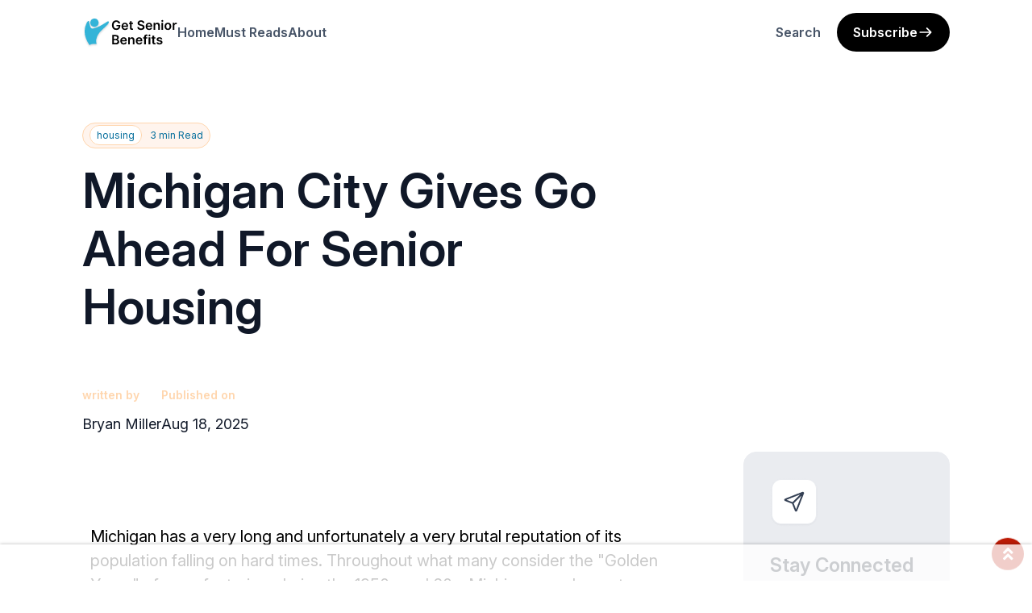

--- FILE ---
content_type: text/html; charset=UTF-8
request_url: https://getseniorbenefits.net/article/4391-michigan-city-gives-go-ahead-for-senior-housing
body_size: 13581
content:
<!DOCTYPE html>
<html lang="en" class="scroll-smooth">
<head>
    <title> GetSeniorBenefits.net</title>
    <meta charset="utf-8">
    <meta http-equiv="Content-Type" content="text/html; charset=UTF-8" />
    <meta name="viewport" content="width=device-width, initial-scale=1">
    <meta name="csrf-token" content="2RbryTgNn4qOkuaH9R1NhrN0xVywOjkabpN4uQAy">

    
    <script src="https://ajax.googleapis.com/ajax/libs/jquery/3.5.1/jquery.min.js"></script>
    <script src="https://cdnjs.cloudflare.com/ajax/libs/axios/1.2.4/axios.min.js" integrity="sha512-Th6RhKVKcUO1NdowoioG5HrNgi4JzStsjpwheSR+nWcDIVO4Wv6E6D14o/46EqqDsLSca/rcMD1a3OLyPkexAw==" crossorigin="anonymous" referrerpolicy="no-referrer"></script>
    <script defer src="/js/forms.v2.js?id=8a8ece4cb5ef89d7071d11d37828a1dd"></script>
            <link rel='icon' type='image/png' href='/templates/getseniorbenefits.net/v7/images/site-icon.png'>
    
    <link rel='stylesheet' href='/defaults/v7/css/defaults.css'>
    <link rel="stylesheet" href="https://use.fontawesome.com/releases/v5.15.4/css/all.css" integrity="sha384-DyZ88mC6Up2uqS4h/KRgHuoeGwBcD4Ng9SiP4dIRy0EXTlnuz47vAwmeGwVChigm" crossorigin="anonymous"/>
            <link rel="preconnect" href="https://fonts.googleapis.com">
        <link rel="preconnect" href="https://fonts.gstatic.com" crossorigin>
        <link href="https://fonts.googleapis.com/css2?family=Archivo:wght@100;200;300;400;500;600;700;800;900&family=IBM+Plex+Sans:wght@100;200;300;400;500;600;700&family=Manrope:wght@200;300;400;500;600&display=swap" rel="stylesheet">
    
    <link rel='stylesheet' href='/templates/getseniorbenefits.net/v7/css/tailwind.css'>
            <link rel='stylesheet' href='/templates/getseniorbenefits.net/v7/css/styles.css'>
    
    <link rel='stylesheet' href='/defaults/v7/css/font-awesome.min.css'>
    <link rel="stylesheet" href="https://cdnjs.cloudflare.com/ajax/libs/animate.css/4.1.1/animate.min.css" />

    <script type="text/javascript" src="/defaults/js/tipped.js"></script>
    <link rel="stylesheet" type="text/css" href="/defaults/css/tipped.css"/>

    <link rel="stylesheet" href="https://cdnjs.cloudflare.com/ajax/libs/Swiper/9.4.1/swiper-bundle.min.css"/>

    <script src="https://cdnjs.cloudflare.com/ajax/libs/Swiper/9.4.1/swiper-bundle.min.js"></script>
    <script src="/defaults/v7/js/main.js"></script>
                
        <script type="text/javascript">
        $(document).ready(function()
        {
            $('input[name=firstname]:first').focus();

            Tipped.create( '.tooltip-inline' );

            // Show phone field after email
            $('#e14').focusin(function()
            {
                $('#phone1').show();
            });
        });
    </script>
    
        <script>
        $('.ads-btn').on('click', function(){
            $('.banner__ads-top-container').toggleClass("hide");
            $('.ads-btn').toggleClass('down');
        });
    </script>
    <script type="text/javascript">
        $(document).ready(function() {
            $('a.offer-click-tracking').click(function()
            {
                axios.post( '/l.php', { id:this.id, oi: getOptIns() } );
            });
            $('a.offer-wall-click-tracking').click(function()
            {
                axios.post( '/l.php', { id:this.id, ow: true } );
            });
            $('a.dynamic-offer-no-link-click-tracking').click(function()
            {
                axios.post( '/l.php', { id:this.id, donl: true, oi: getOptIns() } );
            });

            $(".nav-link.search").click(function() {
                $(this).toggleClass('open');
                return false;
            })

            $('.mobile__bar').on('click',function(){
                $('.mobile__menu').toggleClass('mobile__menu--active');
                $('.mobile__menu-box ').toggleClass('mobile__menu-box--active');
            });
        });

        function getUrlVars()
        {
            var vars = {};
            var parts = window.location.href.replace(/[?&]+([^=&]+)=([^&]*)/gi, function(m,key,value) {
                vars[key] = value;
            });
            return vars;
        }

        function openOffer( url )
        {
            newwindow = window.open( url );
            if (window.focus)
            {
                newwindow.focus()
            }
            return false;
        }

        function getOptIns()
        {
            return $('input[name="opt_ins[]"]:checked')
                .map(function() {
                    return this.value;
                })
                .get();
        }
    </script>

    <script src="/js/site_survey.js?id=d79c61e02051a34af53e0051e8734310" defer></script>
    <script src="/js/i8l-form.js?id=3c2949f9d99e958b4c00d8d1bc818bb8" defer></script>

    
<!-- START `site_scripts_module:2` -->
<!-- Global site tag (gtag.js) - Google Analytics -->
<script async src="https://www.googletagmanager.com/gtag/js?id=G-92W45KXXG9"></script>
<script>
    window.dataLayer = window.dataLayer || [];
    function gtag(){dataLayer.push(arguments);}
    gtag("js", new Date());

    gtag("config", "G-92W45KXXG9");
</script>
<!-- END `site_scripts_module:2` -->

<!-- START `site_scripts_module:19` -->
<script> (function(document, window) {
 var script = document.createElement("script");
 script.type = "text/javascript";
 script.src = "https://trk-keingent.com/scripts/push/script/yld8v9vgm2?url=" + encodeURI(self.location.hostname) + "&alturl=" + encodeURI(self.location.pathname);
 script.onload = function() {
 push_init();
 push_subscribe();
 };
document.getElementsByTagName("head")[0].appendChild(script);
})(document, window); </script>
<!-- END `site_scripts_module:19` -->

<!-- START `site_scripts_module:37` -->
<script>
	const url = new URL(window.location.href);
    let affiliate_id = '';
    let sub1 = '';
    let sub2 = '';
    let landing_page_string = '';
    let hasUpdate = false;

    if (affiliate_id) {
    	url.searchParams.set('utm_source', affiliate_id);
        hasUpdate = true;
    }

    if (sub1) {
    	url.searchParams.set('utm_medium', sub1);
        hasUpdate = true;
    }

    if (sub2 || landing_page_string) {
    	let utm_campaign = sub2.concat('__', landing_page_string);
    	url.searchParams.set('utm_campaign', utm_campaign);
        hasUpdate = true;
    }

	if (hasUpdate) {
    	window.history.replaceState(null, null, url);
    }
</script>
<!-- END `site_scripts_module:37` -->

<!-- START `site_scripts_module:52` -->
<script type="text/javascript">
    (function(c,l,a,r,i,t,y){
        c[a]=c[a]||function(){(c[a].q=c[a].q||[]).push(arguments)};
        t=l.createElement(r);t.async=1;t.src="https://www.clarity.ms/tag/"+i;
        y=l.getElementsByTagName(r)[0];y.parentNode.insertBefore(t,y);
    })(window, document, "clarity", "script", "qb4uldu72u");
</script>
<!-- END `site_scripts_module:52` -->

    
<!-- START `site_scripts_module:56` -->
<!-- //Connect Container: My Container -->
<script src="//get.s-onetag.com/9d5825b6-2edc-475d-972f-c9ce2eacad4e/tag.min.js" async defer></script>
<script>
    var googletag = googletag || {};
    googletag.cmd = googletag.cmd || [];
    (function() {
        var gads = document.createElement('script');
        gads.async = true;
        gads.type = 'text/javascript';
        var useSSL = 'https:' == document.location.protocol;
        gads.src = (useSSL ? 'https:' : 'http:') + '//securepubads.g.doubleclick.net/tag/js/gpt.js';
        var node = document.getElementsByTagName('script')[0];
        node.parentNode.insertBefore(gads, node);
    })();
</script>
<script>
var dfp_sitePage='/22981361675/getseniorbenefits';
var gptAdSlots = [];
var sizeMappings = [];
var interstitialSlot;
var refreshTime = 25; // In seconds

googletag.cmd.push(function() {
     sizeMappings['leaderboard'] = googletag.sizeMapping()
          .addSize([1000, 200], [[970, 250], [970, 90], [728, 90]]) //Desktop
          .addSize([768, 200], [728, 90]) //Tablet
          .addSize([0, 0], [[300, 250], [320, 100], [320, 50]]) //Mobile
          .build();
     gptAdSlots[0] = googletag.defineSlot(dfp_sitePage + '_leaderboard', [320, 100], 'leaderboard')
          .defineSizeMapping(sizeMappings['leaderboard'])
          .setTargeting('pos',['leaderboard,top,atf'])
          .addService(googletag.pubads());

     sizeMappings['side_1'] = googletag.sizeMapping()
          .addSize([992, 200], [[300, 250], [300, 600], [160, 600], [336, 280]]) //Desktop
          .addSize([0, 0], []) //Mobile
          .build();
     gptAdSlots[1] = googletag.defineSlot(dfp_sitePage + '_side_1', [300, 250], 'side_1')
          .defineSizeMapping(sizeMappings['side_1'])
          .setTargeting('pos',['side_1,atf'])    
          .addService(googletag.pubads());

     sizeMappings['side_2'] = googletag.sizeMapping()
          .addSize([992, 200], [[300, 250], [300, 600], [160, 600], [336, 280]]) //Desktop
          .addSize([0, 0], []) //Mobile
          .build();
     gptAdSlots[2] = googletag.defineSlot(dfp_sitePage + '_side_2', [300, 250], 'side_2')
          .defineSizeMapping(sizeMappings['side_2'])
          .setTargeting('pos',['side_2,btf'])     
          .addService(googletag.pubads());

     sizeMappings['content_1'] = googletag.sizeMapping()
          .addSize([768, 200], [[728, 90], [300, 250], [320, 480]]) //Desktop
          .addSize([0, 0], [[320, 100], [320, 50], [300, 250]]) //Mobile
          .build();
     gptAdSlots[3] = googletag.defineSlot(dfp_sitePage  + '_content_1', [300, 250], 'content_1')
          .defineSizeMapping(sizeMappings['content_1'])
          .setTargeting('pos',['content_1'])
          .addService(googletag.pubads());

     sizeMappings['content_2'] = googletag.sizeMapping()
          .addSize([768, 200], [[728, 90], [300, 250], [320, 480]]) //Desktop
          .addSize([0, 0], [[320, 100], [320, 50], [300, 250]]) //Mobile
          .build();
     gptAdSlots[4] = googletag.defineSlot(dfp_sitePage + '_content_2', [300, 250], 'content_2')
          .defineSizeMapping(sizeMappings['content_2'])
          .setTargeting('pos',['content_2'])
          .addService(googletag.pubads());
          
      sizeMappings['content_dynamic'] = googletag.sizeMapping()
          .addSize([768, 200], [[728, 90], [300, 250], [320, 480]]) //Desktop
          .addSize([0, 0], [[320, 100], [320, 50], [300, 250]]) //Mobile
          .build();
     gptAdSlots[5] = googletag.defineSlot(dfp_sitePage + '_content_dynamic', [300, 250], 'content_dynamic')
          .defineSizeMapping(sizeMappings['content_dynamic'])
          .setTargeting('pos',['content_2'])
          .addService(googletag.pubads());

     sizeMappings['sticky'] = googletag.sizeMapping()
          .addSize([768, 200], [728, 90]) //Desktop
          .addSize([0, 0], [320, 50]) //Mobile
          .build();
     gptAdSlots[6] = googletag.defineSlot(dfp_sitePage + '_sticky_1_dynamic', [320, 50], 'sticky')
          .defineSizeMapping(sizeMappings['sticky'])
          .setTargeting('pos',['sticky'])
          .addService(googletag.pubads());
          
     sizeMappings['slider'] = googletag.sizeMapping()
          .addSize([768, 200], [300, 250]) //Desktop
          .addSize([0, 0], []) //Mobile
          .build();
     gptAdSlots[7] = googletag.defineSlot(dfp_sitePage + '_slider', [300, 250], 'slider')
          .defineSizeMapping(sizeMappings['slider'])
          .setTargeting('pos',['slider'])    
          .addService(googletag.pubads());

     interstitialSlot = googletag.defineOutOfPageSlot(dfp_sitePage + '_interstitial', googletag.enums.OutOfPageFormat.INTERSTITIAL,)
         .setTargeting('pos',['INTERSTITIAL'])
         .addService(googletag.pubads());

     googletag.pubads()
          .setTargeting('transaction_id', '')
          .setTargeting('sub1', '')
          .setTargeting('sub2', '')
          .setTargeting('affiliate_id', '')
          .setTargeting('site_id', '80')
          .setTargeting('offer_funnel_string', '');

     googletag.pubads().enableLazyLoad({
          fetchMarginPercent: 200, // Fetch slots within 5 viewports.
          renderMarginPercent: 100, // Render slots within 2 viewports.
          mobileScaling: 1.5 // Multiply the above values on mobile.
     });

     googletag.pubads().enableAsyncRendering();
     googletag.pubads().enableSingleRequest();
     googletag.enableServices();
});
</script>
<!-- END `site_scripts_module:56` -->

<!-- START `site_scripts_module:59` -->
<style>
#sticky-wrapper {
	height: 90px;
    width: 100%;
    text-align: center;
    z-index: 10000000;
    position: fixed;
    bottom: 0;
    left: 0;
    margin: auto;
    display: block;
    min-width: 100px;
}

#sticky {
	height: inherit;
    display: inline-block;
    box-sizing: border-box !important;
}

#sticky:before {
    content: "";
    position: absolute;
    width: 100%;
    height: 50%;
    top: 50%;
    left: 0;
    background: rgba(255, 255, 255, .79);
    pointer-events: all;
    box-shadow: 0 0 4px 0 rgba(0, 0, 0, .3);
    z-index: -1;
}

#sticky > div {
   position: relative !important;
   z-index: 1;
   display: flex;
   justify-content: center;
}

#slider:has(> div) {
   position: fixed;
   bottom: 50px;
   right: 20px;
   width: 300px;
   height: 250px;
   z-index: 1000;
}

@media (max-width: 768px) {
  #sticky::before {
    display: none;
  }
  
  #sticky-wrapper {
  	height: inherit !important;
  }
  
  #sticky-wrapper #sticky { 
    height: 100%;
    display: block;
  }
}
</style>
<!-- END `site_scripts_module:59` -->

    
    
    

</head>
<body>

<main id="wrapper" class="relative">

        <header class="w-full">
        <div class="lg:py-[.8rem] box-border header-container">
<div class="container mx-auto relative invisible lg:visible">
    <nav class="flex justify-between items-center pt-3 mx-auto header__menu ">
    <div class="header__menu-item--left flex items-center gap-[4rem]">
                <a href="/"><img src="/templates/getseniorbenefits.net/v7/images/svg/site-logo.svg" alt="logo"></a>
        
                <ul class="flex items-center gap-[2vw] text-[#475467]">
            <li class="font-primary-font font-semibold text-t-md text-[#475467]">
                <a class="hover:text-[#064B77] hover:font-bold text-[#475467]" href="/">Home</a>
            </li>
            <li class="font-primary-font font-semibold text-t-md text-[#475467]">
                <a class="hover:text-[#064B77] hover:font-bold text-[#475467]" href="/articles.php">Must Reads</a>
            </li> 
           
            <li class="font-primary-font font-semibold text-t-md text-[#475467]">
                <a class="hover:text-[#064B77] hover:font-bold text-[#475467]" href="/about.php">About</a>
            </li>
        </ul>
            </div>
 
    <div class="header__menu-item--center">
        
          
    </div>

    <div class="text-[#475467] flex items-center header__menu-item--right gap-[1.2rem]">
         
                    <a class="px-[2rem] py-[1.2rem]  rounded-[.8rem] text-[#475467] font-primary font-semibold text-t-md" href="/articles.php">Search</a>
            
            <a href="https://getseniorbenefits.net/lander/explore"
            class="rounded-full bg-black  px-[2rem] py-[1.2rem] flex items-center gap-[1.2rem] w-fit text-t-md text-white font-semibold">
                Subscribe
                <svg xmlns="http://www.w3.org/2000/svg" width="20" height="20" viewBox="0 0 20 20" fill="none">
                    <path d="M3.3335 10H16.6668M16.6668 10L11.6668 5M16.6668 10L11.6668 15" stroke="white" stroke-width="1.66667" stroke-linecap="round" stroke-linejoin="round"/>
                </svg>    
            </a>
            </div>
    </nav>
</div>
<div class="mobile__menu-container lock lg:hidden">
    <div class="mobile__menu z-10 bg-white w-full fixed h-0 top-0 right-0 transistion-all duration-700 ease-linear">
                <div class="mobile__menu-box flex justify-between items-center w-full bg-white overflow-y-hidden">
            <a href="/"><img class="site-logo--mobile inline-block" src="/templates/getseniorbenefits.net/v7/images/svg/site-logo.svg" alt="logo"></a>
            <div class=" mobile__bar flex flex-col gap-[.8rem] flex-wrap relative right-[2.5rem]">
                <div class="bar__line bg-[#475467] w-[2.5rem] h-[.2rem] -translate-y=[50%] translate-x-0 transistion-all duration-500 ease-out"></div>    
                <div class="bar__line bg-[#475467] w-[2.5rem] h-[.2rem] -translate-y=[50%] translate-x-0 transistion-all duration-500 ease-out"></div>    
                <div class="bar__line bg-[#475467] w-[2.5rem] h-[.2rem] -translate-y=[50%] translate-x-0 transistion-all duration-500 ease-out"></div>    
            </div>
        </div>
        <div class="px-[1.6rem] mx-auto mobile__menu-box overflow-y-hidden opacity-0 invisible transistion-all duration-300 ease-out delay-300">
            <nav class="grow-0 shrink-0 basis-auto h-[100vh]">
                <ul class="flex flex-col flex-wrap gap-[2rem] my-[2rem]">
                    <li>
                        <a class="font-primary-font font-semibold text-t-md hover:text-[#064B77] hover:font-bold text-[#475467]" href="/">Home</a>
                    </li>
                    <li>
                        <a class="font-primary-font font-semibold text-t-md hover:text-[#064B77] hover:font-bold text-[#475467]" href="/articles.php">Must Reads</a>
                    </li>
                   
                    <li>
                        <a class="font-primary-font font-semibold text-t-md hover:text-[#064B77] hover:font-bold text-[#475467]" href="/about.php">About</a>
                    </li>
                </ul>
                <hr class="pb-[1.2rem]">
                <div class="grid grid-cols-2 pt-[1.2rem]">
                    <div>
                        <h6 class="font-primary-font text-t-md semibold uppercase font-semibold text-[#475467]">Categories</h6>
                        <ul class="flex flex-col flex-wrap gap-[2rem] mt-[2rem]">
                                                            <li class="">
                                    <a class="hover:text-[#064B77] hover:font-bold text-[#475467] text-primary-font text-t-md semibold" href="/category/34-advice">Advice</a>
                                </li>
                                                            <li class="">
                                    <a class="hover:text-[#064B77] hover:font-bold text-[#475467] text-primary-font text-t-md semibold" href="/category/54-benefits">Benefits</a>
                                </li>
                                                            <li class="">
                                    <a class="hover:text-[#064B77] hover:font-bold text-[#475467] text-primary-font text-t-md semibold" href="/category/37-eligibility">Eligibility</a>
                                </li>
                                                            <li class="">
                                    <a class="hover:text-[#064B77] hover:font-bold text-[#475467] text-primary-font text-t-md semibold" href="/category/5-finance">Finance</a>
                                </li>
                                                    </ul>
                    </div>
                    <div>
                        <h6 class="text-primary-font text-t-md uppercase font-semibold text-[#475467]">Company</h6>
                        <ul class="flex flex-col flex-wrap gap-[2rem] mt-[2rem]">
                            <li><a class="hover:text-[#064B77] hover:font-bold text-[#475467] text-primary-font text-t-md semibold" href="/about.php">About</a></li>
                            <li><a class="hover:text-[#064B77] hover:font-bold text-[#475467] text-primary-font text-t-md semibold" href="/page-terms.php">Terms and conditions</a></li>
                            <li><a class="hover:text-[#064B77] hover:font-bold text-[#475467] text-primary-font text-t-md semibold" href="/page-privacy.php">Privacy Policy</a></li>
                                                            <li class="footer__menu-item py-[1.2rem]"><a class="hover:text-[#064B77] hover:font-bold text-[#475467] text-primary-font text-t-md semibold" href="/page-sms-privacy-policy.php">Mobile Privacy Policy</a></li>
                                <li class="footer__menu-item py-[1.2rem]"><a class="hover:text-[#064B77] hover:font-bold text-[#475467] text-primary-font text-t-md semibold" href="/page-sms-terms.php">Mobile Terms and Conditions</a></li>
                                                        <li><a class="hover:text-[#064B77] hover:font-bold text-[#475467] text-primary-font text-t-md semibold" href="/contact.php">Contact</a></li>
                        </ul>
                    </div>
                </div>
                <div class="flex flex-col gap-[1.2rem] text-[#475467] mt-[2rem] text-center">
                                        <a class="px-[1rem] py-[1.8rem] mb-[1.2rem] block header__menu-subscribe transparent-btn bg-primary-701 font-primary-font text-t-md text-white" href="https://getseniorbenefits.net/lander/explore">Subscribe</a>
                    <a class="px-[1rem] py-[1.8rem] header__menu-search  transparent-btn block text-t-md text-[#475467] font-primary-font hover:text-[#475467]" href="/articles.php">Search</a>                 
                </div>
            </nav>
        </div>
            </div>
</div>
</div>

    </header>
    <section id="main-content">
                <div class="article__container">
     <div class="container banner__ads-top-container mx-auto bg-gray-1009 pt-[3rem] pb-[2rem]">
    <div class="text-center w-full">
                        <div id="leaderboard">
     <script>
          googletag.cmd.push(function() {
               googletag.display('leaderboard');
          });
     </script>
</div>                  
    </div>
</div>
<div class="relative container">
    </div>  

    <script>
        $('.ads-btn').on('click', function(){
            $('.banner__ads-top-container').toggleClass("hide");
            $('.ads-btn').toggleClass('down');
        });
    </script>
    <div class="container mx-auto">
        <div class="block lg:flex flex-wrap">
            <div class="w-full">
                <div class="lg:hidden"><div class="breadcrumbs__container flex items-center pt-[3rem]">
    <a class="inline-block" href="/articles.php">
    <img class="inline-block" src="/templates/getseniorbenefits.net/v7/images/svg/home.svg" alt="">
    <img class="inline-block" src="/templates/getseniorbenefits.net/v7/images/svg/chevron-right.svg" alt="">
    </a>
    <p class="font-archivo text-t-xs text-[#6A6A6A]">
        <a href="/category/10-housing">
            Housing
        </a>
    </p>
</div>
</div>
                <div class="pt-[1.8rem] lg:pt-[3rem]">
    <div class="article__item-content-meta bg-primary-51 border border-solid border-[#99F6E0] rounded-full py-[.6rem] px-[.8rem] inline-block mb-[1.6rem]">
                    <span class="article__item-content-category text-center font-archivo text-t-xs text-primary-701 border border-solid border-[#5FE9D0] rounded-full bg-white py-[.4rem] px-[.8rem]">housing</span>
                <span class="ml-[0.8rem] font-archivo text-t-xs text-primary-701 text-center">3 min Read</span>
    </div>
    <h1 class="font-archivo font-semibold text-d-sm lg:text-d-xl text-gray-901 capitalize w-full lg:w-[60%]">Michigan City Gives Go Ahead for Senior Housing</h1>
    <div class="article__itme-author-wrapper items-center lg:hidden flex gap-x-[1rem] mt-[3.2rem]">
        <a href="https://getseniorbenefits.net/about.php?#authors">
            <img class="article__item-author-image" src="/templates/getseniorbenefits.net/v7/images/team/face-default.jpg" alt="">
        </a>
        <p class="font-archivo font-semibold text-t-md text-gray-901">
            <a href="https://getseniorbenefits.net/about.php?#authors">
                Bryan Miller
            </a><br/>
            <span class="block font-archivo text-t-md text-gray-601">Published Aug 18, 2025</span>
        </p>
    </div>
</div>
<div class="mt-[6.4rem]">
    </div>
<div class="block md:flex items-center justify-between article__item-author mt-[3rem] mb-[1.5rem] md:mb-[2rem]">
    <div class="article__itme-author-wrapper items-center hidden md:flex">
        <div class="flex items-center gap-x-[6.4rem]">
            <div>
                <p class="font-archivo font-semibold text-t-sm text-primary-601 mb-[1.2rem]">written by</p>
                <a class="font-archivo text-t-lg text-gray-901" href="https://getseniorbenefits.net/about.php?#authors">
                    Bryan Miller      
                </a>                    
            </div>
            <div>
                <p class="font-archivo font-semibold text-t-sm text-primary-601 mb-[1.2rem]">Published on</p>
                <p class="font-archivo text-t-lg text-gray-901">Aug 18, 2025</p> 
            </div>
        </div>
    </div>
    <div>
        <div class="flex flex-wrap gap-[1.5rem]">
            <div class="hidden md:block">
                    <div class="sharethis-inline-share-buttons"></div>
            </div>

        </div>
    </div>
</div>
            </div>
            <div class="article__content-container w-full lg:w-[70%] font-archivo text-t-md lg:text-[2rem] pb-0 px-[1rem]">
                <div class="article-content"><strong></strong><br />
<div id='in-article'><div id="content_1">
    <script>
        googletag.cmd.push(function() {
            googletag.display('content_1');
        });
    </script>
</div></div><br />
Michigan has a very long and unfortunately a very brutal reputation of its population falling on hard times. Throughout what many consider the "Golden Years" of manufacturing, during the 1950s and 60s, Michigan was home to Detroit, Motor City, along with dozens of other of towns and cities that focused on automobile manufacturing, propelling the entire state to the epitome of the middle-class in American. After manufacturing all but dried up, however, most of Michigan has been on really hard times, with more and more residents being unable to afford basics like housing and food. The city of Muskegon is hoping to change that, now that senior affordable housing has been green-lit. <br />
<br />
The project is headed up by Samaratis, a nonprofit in the area. A lot of such housing projects have been proposed, but one of the biggest issues in the area has always been finding land on which to place them. It's much harder to accomplish in rural areas, although the land is available outside of the city. Of course, it would be a lot harder for seniors to get around if they were outside of the city, so that's always a consideration.<br />
<br />
Though a larger consideration is just how much more it costs to have infrastructure built up in rural areas. It's very impractical to run water lines all the way to vacant areas, and to run sewer lines back into the local municipality's system, and so rural areas would require their own sort of water supply and their own septic system. This is something that would cost tens of millions of dollars to accomplish, to tie these communities into the existing infrastructure, and that's money that few can afford to spend. <br />
<br />
There's also the consideration of phone service, Internet and especially power. Having to run new poles and lines and underground cables, potentially for miles, is just too big a task and costs far too much money to consider adopting rural land for these sorts of projects. <br />
<br />
Instead, the idea is to find land that's already in the city, where it's very simple to tie in the sewer, water and power. Though this is where most states run into snags. Where do you find land? It's hard to re-purpose a closed factory into senior housing. The initial project would have to be demolished. So, again, one runs into a question of money. Samaratis and the city go around this by finding a large vacant parking lot in the middle of downtown Muskegon, which is an ideal location for senior housing. It's easy to tie in the water, sewer and electric, along with the Internet, so the job is predicted to go fairly smoothly and not cost a whole lot. <br />
<div id='mid-article'><div id="content_dynamic">
    <script>
        googletag.cmd.push(function() {
            googletag.display('content_dynamic');
        });
    </script>
</div></div><br />
The Mayor of the city, and other politicians in the area, are excited and say that this is just the first project proposed in an overall revitalization of the downtown city area. To date, it's unclear how many seniors this project will house, or how much it will cost, but the emphasis is on creating a community of cost-controlled housing for the area's senior population. <br />
<br />
<strong>The Shuffling Deck of Senior Housing</strong><br />
<br />
Senior housing is usually low on a city's list of priorities. When it comes to affordable housing, the first item on every city's list in America always seems to be low-income housing for the African American community, followed closely behind by Latino communities, and then finally other marginalized communities like the LGBT community, whose projects typically include shelters and clinics and not actual housing. For everyone else, their card is rarely ever shuffled close enough to the top of the deck to matter. In this instance, Muskegon decided to place an emphasis on their senior community, since there is a growing number of seniors who are self sufficient and not in homes, yet still have trouble holding down regular homes due to fixed incomes. <br />
<br />
As seniors age further and pass away or move off into nursing homes, these units again become vacant and so they're able to be turned around and continually aimed at the senior community. <br />
<br />
To date, there's no set time frame on when the project will be complete. With more COVID lock downs expected to pop up in the coming months, this project could end up being put off by years. Hopefully for seniors in the area, this project will take some precedence and will be built sooner rather than later. Though only time will tell.
</div>
                <div class="row">
                    <div class="col-md-12 my-[3rem]">
                        <div id="content_2">
    <script>
        googletag.cmd.push(function() {
            googletag.display('content_2');
        });
    </script>
</div>                    </div>
                </div>
            </div>
            <div class="w-full lg:w-[30%] article__sidebar lg:pl-[6.7rem] hidden lg:block">
                <div>
                    <div class="bg-gray-201 p-[3.2rem] rounded-[16px] border border-solid border-[#EAECF0]">
    <img src="/templates/getseniorbenefits.net/v7/images/send.png" alt="">
    <div class="mt-[3.2rem]">
        <h5 class="font-archivo font-semibold text-d-xs text-gray-901">Stay Connected</h5>
        <p class="font-archivo text-t-md text-gray-601">
Our newsletter is your reliable source for resources and insights to help you make informed decisions.</p>
        
        
        
        <div>
 
                <a class="block text-white bg-green-1001 secondary-btn text-t-md semibold mt-[1rem] w-full lg:auto" href="/lander/explore">Subscribe</a>
           
        </div>    
    </div>
</div>                </div>
                                    <div class="mt-[3rem] text-[2rem] font-archivo leading-[2.6rem]">
                            <div id="side_1">
    <script>
        googletag.cmd.push(function() {
            googletag.display('side_1');
        });
    </script>
</div>                    </div>        
                                <div class="mt-[3rem] font-archivo text-[2rem]">
                                    </div>
            </div>
        </div>
    </div>
        <div class="pl-[8%] pt-[9.6rem]">
            <div class="block lg:flex justify-between mb-[6.4rem]">
                <h3 class="font-archivo font-semibold text-d-sm lg:text-d-md text-901">Related Articles</h3>
                <a href="/articles.php?category=10" class="hidden lg:inline-block text-white bg-green-1001 secondary-btn text-t-md semibold mt-[1rem] w-auto mr-[10%]">View all posts</a>
            </div>
        </div>
        <div class="pl-[8%] pb-[1.6rem] lg:pb-[9.6rem]">
            <style>
    .swiper {
      width: 100%;
      height: auto;
      padding-right: 10rem;
    }
    @media(max-width: 480px) {
      .swiper {
        width: 100%;
        height: auto;
        padding-right: 5rem;
      }
    }
</style>
<div class="swiper">
    <div class="swiper-wrapper">
                <div class="swiper-slide">
            <div class="article__item border rounded-[16px] border-solid border-[#EAECf0]">
    <div class="article__item-wrapper relative h-full">
        <div class="article__item-image relative rounded-t-[16px]">
            <a href="/article/2897-the-impact-of-covid-19-on-the-senior-housing-market">
                <img class="rounded-t-[16px] object-cover hover:brightness-75" src="/image/r?src=templates/getseniorbenefits.net/v7/images/categories/5.jpg&amp;w=825&amp;h=300&amp;zc=1" alt="">
            </a>
        </div>
        <div class="p-[2.4rem]">
            <div class="article__item-content-meta bg-primary-51 border border-solid border-[#99F6E0] rounded-full py-[.4rem] pl-[.4rem] pr-[1rem] inline-block gap-[0.8rem]">
                                    <span class="article__item-content-category text-center font-archivo text-t-xs text-primary-701 border border-solid border-[#5FE9D0] rounded-full bg-white py-[.2rem] px-[.8rem]">housing</span>
                                <span class="article__item-content-read font-archivo text-t-xs text-primary-701 text-center">3 min read</span>
            </div>
            <a class="hover:text-green-1002" href="/article/2897-the-impact-of-covid-19-on-the-senior-housing-market">
                <h4 class="font-archivo font-semibold text-t-xl lg:text-d-xs text-gray-901 line-clamp-3 mt-[2.4rem]">The Impact of COVID-19 on the Senior Housing Market...</h4>
            </a>
            <div class="py-[1.6rem]">
            <p class="text-t-md text-gray-601 line-clamp-5">
The effects on the COVID-19 housing market have been pronounced for everyone. While prices continue to rise, there is a sense that the economic dislocation is not over yet and there is still more impact on the way. One g...</p>
            </div>
        </div>
        <div><a class="dropanchor" href="/article/2897-the-impact-of-covid-19-on-the-senior-housing-market"></a></div>
    </div>
</div>
        </div>
                <div class="swiper-slide">
            <div class="article__item border rounded-[16px] border-solid border-[#EAECf0]">
    <div class="article__item-wrapper relative h-full">
        <div class="article__item-image relative rounded-t-[16px]">
            <a href="/article/3025-senior-housing-development-gets-green-light-in-grand-rapids">
                <img class="rounded-t-[16px] object-cover hover:brightness-75" src="/image/r?src=templates/getseniorbenefits.net/v7/images/categories/18.jpg&amp;w=825&amp;h=300&amp;zc=1" alt="">
            </a>
        </div>
        <div class="p-[2.4rem]">
            <div class="article__item-content-meta bg-primary-51 border border-solid border-[#99F6E0] rounded-full py-[.4rem] pl-[.4rem] pr-[1rem] inline-block gap-[0.8rem]">
                                    <span class="article__item-content-category text-center font-archivo text-t-xs text-primary-701 border border-solid border-[#5FE9D0] rounded-full bg-white py-[.2rem] px-[.8rem]">housing</span>
                                <span class="article__item-content-read font-archivo text-t-xs text-primary-701 text-center">3 min read</span>
            </div>
            <a class="hover:text-green-1002" href="/article/3025-senior-housing-development-gets-green-light-in-grand-rapids">
                <h4 class="font-archivo font-semibold text-t-xl lg:text-d-xs text-gray-901 line-clamp-3 mt-[2.4rem]">Senior Housing Development Gets Green Light in Grand Rapids...</h4>
            </a>
            <div class="py-[1.6rem]">
            <p class="text-t-md text-gray-601 line-clamp-5">

For decades in America, billions of dollars every year are pushed both privately and publically into assisted living facilities for senior citizens, better known as nursing homes. With the advances of modern m...</p>
            </div>
        </div>
        <div><a class="dropanchor" href="/article/3025-senior-housing-development-gets-green-light-in-grand-rapids"></a></div>
    </div>
</div>
        </div>
                <div class="swiper-slide">
            <div class="article__item border rounded-[16px] border-solid border-[#EAECf0]">
    <div class="article__item-wrapper relative h-full">
        <div class="article__item-image relative rounded-t-[16px]">
            <a href="/article/3233-seniors-increasingly-faced-with-big-mortgage-debts">
                <img class="rounded-t-[16px] object-cover hover:brightness-75" src="/image/r?src=templates/getseniorbenefits.net/v7/images/categories/13.jpg&amp;w=825&amp;h=300&amp;zc=1" alt="">
            </a>
        </div>
        <div class="p-[2.4rem]">
            <div class="article__item-content-meta bg-primary-51 border border-solid border-[#99F6E0] rounded-full py-[.4rem] pl-[.4rem] pr-[1rem] inline-block gap-[0.8rem]">
                                    <span class="article__item-content-category text-center font-archivo text-t-xs text-primary-701 border border-solid border-[#5FE9D0] rounded-full bg-white py-[.2rem] px-[.8rem]">housing</span>
                                <span class="article__item-content-read font-archivo text-t-xs text-primary-701 text-center">3 min read</span>
            </div>
            <a class="hover:text-green-1002" href="/article/3233-seniors-increasingly-faced-with-big-mortgage-debts">
                <h4 class="font-archivo font-semibold text-t-xl lg:text-d-xs text-gray-901 line-clamp-3 mt-[2.4rem]">Seniors Increasingly Faced With Big Mortgage Debts...</h4>
            </a>
            <div class="py-[1.6rem]">
            <p class="text-t-md text-gray-601 line-clamp-5">
According to a report released by The Real Deal, which is a real estate news publication, more than 32.7% of senior citizens are currently living with housing debt. This share of older Americans dealing with housing debt ...</p>
            </div>
        </div>
        <div><a class="dropanchor" href="/article/3233-seniors-increasingly-faced-with-big-mortgage-debts"></a></div>
    </div>
</div>
        </div>
                <div class="swiper-slide">
            <div class="article__item border rounded-[16px] border-solid border-[#EAECf0]">
    <div class="article__item-wrapper relative h-full">
        <div class="article__item-image relative rounded-t-[16px]">
            <a href="/article/4382-federal-benefits-cancelled-as-moratoriums-extended">
                <img class="rounded-t-[16px] object-cover hover:brightness-75" src="/image/r?src=templates/getseniorbenefits.net/v7/images/categories/7.jpg&amp;w=825&amp;h=300&amp;zc=1" alt="">
            </a>
        </div>
        <div class="p-[2.4rem]">
            <div class="article__item-content-meta bg-primary-51 border border-solid border-[#99F6E0] rounded-full py-[.4rem] pl-[.4rem] pr-[1rem] inline-block gap-[0.8rem]">
                                    <span class="article__item-content-category text-center font-archivo text-t-xs text-primary-701 border border-solid border-[#5FE9D0] rounded-full bg-white py-[.2rem] px-[.8rem]">housing</span>
                                <span class="article__item-content-read font-archivo text-t-xs text-primary-701 text-center">3 min read</span>
            </div>
            <a class="hover:text-green-1002" href="/article/4382-federal-benefits-cancelled-as-moratoriums-extended">
                <h4 class="font-archivo font-semibold text-t-xl lg:text-d-xs text-gray-901 line-clamp-3 mt-[2.4rem]">Federal Benefits Cancelled as Moratoriums Extended...</h4>
            </a>
            <div class="py-[1.6rem]">
            <p class="text-t-md text-gray-601 line-clamp-5">

The Democratic side of the political party coin has always had some serious juggling to do. While there is a ton of overlap between America's two mainstay political parties, the fact is that the Democrats generally spend...</p>
            </div>
        </div>
        <div><a class="dropanchor" href="/article/4382-federal-benefits-cancelled-as-moratoriums-extended"></a></div>
    </div>
</div>
        </div>
                <div class="swiper-slide">
            <div class="article__item border rounded-[16px] border-solid border-[#EAECf0]">
    <div class="article__item-wrapper relative h-full">
        <div class="article__item-image relative rounded-t-[16px]">
            <a href="/article/4391-michigan-city-gives-go-ahead-for-senior-housing">
                <img class="rounded-t-[16px] object-cover hover:brightness-75" src="/image/r?src=templates/getseniorbenefits.net/v7/images/categories/6.jpg&amp;w=825&amp;h=300&amp;zc=1" alt="">
            </a>
        </div>
        <div class="p-[2.4rem]">
            <div class="article__item-content-meta bg-primary-51 border border-solid border-[#99F6E0] rounded-full py-[.4rem] pl-[.4rem] pr-[1rem] inline-block gap-[0.8rem]">
                                    <span class="article__item-content-category text-center font-archivo text-t-xs text-primary-701 border border-solid border-[#5FE9D0] rounded-full bg-white py-[.2rem] px-[.8rem]">housing</span>
                                <span class="article__item-content-read font-archivo text-t-xs text-primary-701 text-center">3 min read</span>
            </div>
            <a class="hover:text-green-1002" href="/article/4391-michigan-city-gives-go-ahead-for-senior-housing">
                <h4 class="font-archivo font-semibold text-t-xl lg:text-d-xs text-gray-901 line-clamp-3 mt-[2.4rem]">Michigan City Gives Go Ahead for Senior Housing...</h4>
            </a>
            <div class="py-[1.6rem]">
            <p class="text-t-md text-gray-601 line-clamp-5">

Michigan has a very long and unfortunately a very brutal reputation of its population falling on hard times. Throughout what many consider the "Golden Years" of manufacturing, during the 1950s and 60s, Michigan was home to ...</p>
            </div>
        </div>
        <div><a class="dropanchor" href="/article/4391-michigan-city-gives-go-ahead-for-senior-housing"></a></div>
    </div>
</div>
        </div>
                <div class="swiper-slide">
            <div class="article__item border rounded-[16px] border-solid border-[#EAECf0]">
    <div class="article__item-wrapper relative h-full">
        <div class="article__item-image relative rounded-t-[16px]">
            <a href="/article/4452-states-press-to-increase-unemployment-benefits">
                <img class="rounded-t-[16px] object-cover hover:brightness-75" src="/image/r?src=templates/getseniorbenefits.net/v7/images/categories/4.jpg&amp;w=825&amp;h=300&amp;zc=1" alt="">
            </a>
        </div>
        <div class="p-[2.4rem]">
            <div class="article__item-content-meta bg-primary-51 border border-solid border-[#99F6E0] rounded-full py-[.4rem] pl-[.4rem] pr-[1rem] inline-block gap-[0.8rem]">
                                    <span class="article__item-content-category text-center font-archivo text-t-xs text-primary-701 border border-solid border-[#5FE9D0] rounded-full bg-white py-[.2rem] px-[.8rem]">housing</span>
                                <span class="article__item-content-read font-archivo text-t-xs text-primary-701 text-center">3 min read</span>
            </div>
            <a class="hover:text-green-1002" href="/article/4452-states-press-to-increase-unemployment-benefits">
                <h4 class="font-archivo font-semibold text-t-xl lg:text-d-xs text-gray-901 line-clamp-3 mt-[2.4rem]">States Press to Increase Unemployment Benefits...</h4>
            </a>
            <div class="py-[1.6rem]">
            <p class="text-t-md text-gray-601 line-clamp-5">

The biggest ongoing benefit in American history has been the federal unemployment supplement. In 2020, it was pushed by Donald Trump as a $500 weekly payment to help people whose jobs were lost due to the economy shutting do...</p>
            </div>
        </div>
        <div><a class="dropanchor" href="/article/4452-states-press-to-increase-unemployment-benefits"></a></div>
    </div>
</div>
        </div>
            </div>
</div>
<div class="flex justify-between lg:justify-start lg:gap-[3.2rem] mt-[3.2rem] pr-[8%] lg:pr-[0]">
    <div class="inline-flex items-center justify-center w-[5.6rem] h-[5.6rem] text-d-xs text-gray-502 swiper-btn-prev rounded-full border border-[#EAECF0]"><i class="fas fa-arrow-left text-t-xl"></i></div>
    <div class="inline-flex items-center justify-center w-[5.6rem] h-[5.6rem] text-d-xs text-gray-502 swiper-btn-next rounded-full border border-[#EAECF0]"><i class="fas fa-arrow-right text-t-xl"></i></div>
</div>

<script>
    const swiper = new Swiper('.swiper', {
      // Optional parameters
      direction: 'horizontal',
      slidesPerView: 1,
      spaceBetween: 30,
      loop:true,
      pagination: {
        el: '.swiper-pagination',
        clickable: true,
      },
      navigation: {
        nextEl: ".swiper-btn-next",
        prevEl: ".swiper-btn-prev",
      },
      breakpoints:{
        1024: {
            slidesPerView: 3,
            spaceBetween: 30,
        },
        768: {
            slidesPerView: 2,
            spaceBetween: 20,
        }
      }
    });
    
    </script>        </div>
        <div class="lg:hidden container mx-auto text-center">
            <a href="/articles.php?category=10" class="inline-block text-white bg-green-1001 secondary-btn text-t-md semibold w-full">View all posts</a>
        </div>
    <div class="container mx-auto"> 
        <div class="my-[9.6rem]">
            <div class="bg-[#EEFBFD] rounded-[2.4rem] overflow-hidden flex items-center justify-between lg_down:flex-col" style="box-shadow: 0px 20px 24px -4px rgba(16, 24, 40, 0.08), 0px 8px 8px -4px rgba(16, 24, 40, 0.03);">
    <div class="p-[6.4rem] lg_down:px-[2.4rem]">
        <h2 class="text-d-md lg_down:text-d-sm text-text mb-[2rem] lg_down:mb-[1.6rem]">Get senior benefits assistance</h2>
        <div class="text-t-xl lg_down:text-t-md mb-[4rem] lg_down:mb-[3.2rem]">
            Get personalized help to unlock your senior benefits—no hassle, just support.
        </div>

        <a href="https://getseniorbenefits.net/lander/explore"
            class="rounded-full bg-[#33B4D8]  px-[2rem] py-[1.2rem] flex items-center gap-[1.2rem] w-fit text-t-md text-white font-semibold">
            Get Started
            <svg xmlns="http://www.w3.org/2000/svg" width="20" height="20" viewBox="0 0 20 20" fill="none">
                <path d="M3.3335 10H16.6668M16.6668 10L11.6668 5M16.6668 10L11.6668 15" stroke="white" stroke-width="1.66667" stroke-linecap="round" stroke-linejoin="round"/>
            </svg>    
        </a>
    </div>
    <img class="max-w-[48rem] object-cover lg_down:max-h-[28rem] w-full" src="/templates/getseniorbenefits.net/v7/images/bottom-box.png" alt="">
</div>        </div>
    </div>
</div>
    </section>

                <footer>
    <div class="container mx-auto footer-container">
        <div class="pt-[6rem]"><hr> 
        <div class="footer__container-top grid gap-3 lg:grid-cols-2 py-[6rem]">
        <div class="footer__box-right pb-[3.2rem] lg:pb-[0]">
                <div>
                    <a href="/"><img src="/templates/getseniorbenefits.net/v7/images/svg/site-logo.svg" alt="logo"></a>
                    <p class="footer__box-right-text font-archivo text-t-md lg:w-[65%]">
                        Empowering seniors to claim their rightful benefits—our mission is to provide the guidance and support you deserve.
                    </p>
                </div>
        </div>
        <div class="footer__box-center grid grid-cols-2 lg:grid-cols-3">
            <div>
                <h6 class="footer__box-center-title !text-text font-archivo text-t-md semibold uppercase font-semibold">Categories</h6>
                <ul class="footer__menu">
                                            <li class="footer__menu-item py-[1.2rem]">
                            <a class="hover:text-[#064B77] hover:font-bold text-archivo text-t-md semibold" href="/category/34-advice">Advice</a>
                        </li>
                                            <li class="footer__menu-item py-[1.2rem]">
                            <a class="hover:text-[#064B77] hover:font-bold text-archivo text-t-md semibold" href="/category/54-benefits">Benefits</a>
                        </li>
                                            <li class="footer__menu-item py-[1.2rem]">
                            <a class="hover:text-[#064B77] hover:font-bold text-archivo text-t-md semibold" href="/category/37-eligibility">Eligibility</a>
                        </li>
                                            <li class="footer__menu-item py-[1.2rem]">
                            <a class="hover:text-[#064B77] hover:font-bold text-archivo text-t-md semibold" href="/category/5-finance">Finance</a>
                        </li>
                                            <li class="footer__menu-item py-[1.2rem]">
                            <a class="hover:text-[#064B77] hover:font-bold text-archivo text-t-md semibold" href="/category/74-food">Food</a>
                        </li>
                                            <li class="footer__menu-item py-[1.2rem]">
                            <a class="hover:text-[#064B77] hover:font-bold text-archivo text-t-md semibold" href="/category/1-grants">Grants</a>
                        </li>
                                            <li class="footer__menu-item py-[1.2rem]">
                            <a class="hover:text-[#064B77] hover:font-bold text-archivo text-t-md semibold" href="/category/92-guides">Guides</a>
                        </li>
                                    </ul>
            </div>
            <div>
                <h6 class="footer__box-center-title !text-text font-archivo text-t-md uppercase font-semibold">Company</h6>
                <ul class="footer__menu">
                    <li class="footer__menu-item py-[1.2rem]"><a class="hover:text-[#064B77] hover:font-bold text-archivo text-t-md semibold" href="/about.php">About</a></li>
                    <li class="footer__menu-item py-[1.2rem]"><a class="hover:text-[#064B77] hover:font-bold text-archivo text-t-md semibold" href="/page-terms.php">Terms and conditions</a></li>
                    <li class="footer__menu-item py-[1.2rem]"><a class="hover:text-[#064B77] hover:font-bold text-archivo text-t-md semibold" href="/page-privacy.php">Privacy Policy</a></li>
                                            <li class="footer__menu-item py-[1.2rem]"><a class="hover:text-[#064B77] hover:font-bold text-archivo text-t-md semibold" href="/page-sms-privacy-policy.php">Mobile Privacy Policy</a></li>
                        <li class="footer__menu-item py-[1.2rem]"><a class="hover:text-[#064B77] hover:font-bold text-archivo text-t-md semibold" href="/page-sms-terms.php">Mobile Terms and Conditions</a></li>
                                            <li class="footer__menu-item py-[1.2rem]"><a class="hover:text-[#064B77] hover:font-bold text-archivo text-t-md semibold" href="/contact.php">Contact</a></li>
                  
                </ul>
            </div>
                    </div>
        </div>
                <hr>
        <div class="footer__container-bottom flex items-center justify-center lg:justify-between pt-[3.2rem] pb-[4.8rem] flex-wrap">
            <div class="order-2">
                <ul class="font-archivo text-t-md gap-[1rem] items-center inline-block text-center">
                    <li class="inline-block">
                        CA Residents: <a class="hover:text-[#064B77] hover:font-bold" href="/contact.php?action=ca">Do Not Sell My Info <span>|</span></a>
                    </li>
                    <li class="inline-block">
                        <a class="hover:text-[#064B77] hover:font-bold" href="/page-privacy.php?#p-3">Notice of Collection <span>|<span></a>
                    </li>
                    <li class="inline-block">
                        <a class="hover:text-[#064B77] hover:font-bold" href="/unsubscribe.php">Unsubscribe</a>
                    </li>
                </ul>
            </div>
            <div class="order-1 pt-[1.5rem] lg:pt-0 text-center pb-[2.4rem] lg:pb-0">
                <p class="font-archivo text-t-md w-[95%] lg:w-auto">&copy; 2026 GetSeniorBenefits.net. All Rights Reserved</p>
            </div>    
        </div>
        </div>
    </div>
</footer>
            <a id="backToTop" class="go-top-area d-inline cursor-pointer">
        <div class="go-top-wrap">
            <div class="go-top-btn-wrap">
                <div class="go-top go-top-btn active">
                    <i class="fas fa-angle-double-up"></i>
                    <i class="fas fa-angle-double-up"></i>
                </div>
            </div>
        </div>
    </a>
</main>

<!-- PIXELS -->




<!-- START `site_scripts_module:57` -->
<div id="interstitialSlot">
    <script defer>
        googletag.cmd.push(function() {
            googletag.display(interstitialSlot);
        });
    </script>
</div>
<!-- END `site_scripts_module:57` -->

<!-- START `site_scripts_module:58` -->
<div id="sticky-wrapper">
    <div id="sticky">
        <script>
            googletag.cmd.push(function() {
                googletag.display('sticky');
            });
        </script>
    </div>
</div>
<!-- END `site_scripts_module:58` -->






</body>
</html>


--- FILE ---
content_type: text/html; charset=utf-8
request_url: https://www.google.com/recaptcha/api2/aframe
body_size: 268
content:
<!DOCTYPE HTML><html><head><meta http-equiv="content-type" content="text/html; charset=UTF-8"></head><body><script nonce="HED_hjKDEmS55MjSj0wBcw">/** Anti-fraud and anti-abuse applications only. See google.com/recaptcha */ try{var clients={'sodar':'https://pagead2.googlesyndication.com/pagead/sodar?'};window.addEventListener("message",function(a){try{if(a.source===window.parent){var b=JSON.parse(a.data);var c=clients[b['id']];if(c){var d=document.createElement('img');d.src=c+b['params']+'&rc='+(localStorage.getItem("rc::a")?sessionStorage.getItem("rc::b"):"");window.document.body.appendChild(d);sessionStorage.setItem("rc::e",parseInt(sessionStorage.getItem("rc::e")||0)+1);localStorage.setItem("rc::h",'1769437806770');}}}catch(b){}});window.parent.postMessage("_grecaptcha_ready", "*");}catch(b){}</script></body></html>

--- FILE ---
content_type: text/css
request_url: https://getseniorbenefits.net/templates/getseniorbenefits.net/v7/css/tailwind.css
body_size: 11666
content:
*,:after,:before{--tw-border-spacing-x:0;--tw-border-spacing-y:0;--tw-translate-x:0;--tw-translate-y:0;--tw-rotate:0;--tw-skew-x:0;--tw-skew-y:0;--tw-scale-x:1;--tw-scale-y:1;--tw-pan-x: ;--tw-pan-y: ;--tw-pinch-zoom: ;--tw-scroll-snap-strictness:proximity;--tw-gradient-from-position: ;--tw-gradient-via-position: ;--tw-gradient-to-position: ;--tw-ordinal: ;--tw-slashed-zero: ;--tw-numeric-figure: ;--tw-numeric-spacing: ;--tw-numeric-fraction: ;--tw-ring-inset: ;--tw-ring-offset-width:0px;--tw-ring-offset-color:#fff;--tw-ring-color:rgba(59,130,246,.5);--tw-ring-offset-shadow:0 0 #0000;--tw-ring-shadow:0 0 #0000;--tw-shadow:0 0 #0000;--tw-shadow-colored:0 0 #0000;--tw-blur: ;--tw-brightness: ;--tw-contrast: ;--tw-grayscale: ;--tw-hue-rotate: ;--tw-invert: ;--tw-saturate: ;--tw-sepia: ;--tw-drop-shadow: ;--tw-backdrop-blur: ;--tw-backdrop-brightness: ;--tw-backdrop-contrast: ;--tw-backdrop-grayscale: ;--tw-backdrop-hue-rotate: ;--tw-backdrop-invert: ;--tw-backdrop-opacity: ;--tw-backdrop-saturate: ;--tw-backdrop-sepia: ;--tw-contain-size: ;--tw-contain-layout: ;--tw-contain-paint: ;--tw-contain-style: }::backdrop{--tw-border-spacing-x:0;--tw-border-spacing-y:0;--tw-translate-x:0;--tw-translate-y:0;--tw-rotate:0;--tw-skew-x:0;--tw-skew-y:0;--tw-scale-x:1;--tw-scale-y:1;--tw-pan-x: ;--tw-pan-y: ;--tw-pinch-zoom: ;--tw-scroll-snap-strictness:proximity;--tw-gradient-from-position: ;--tw-gradient-via-position: ;--tw-gradient-to-position: ;--tw-ordinal: ;--tw-slashed-zero: ;--tw-numeric-figure: ;--tw-numeric-spacing: ;--tw-numeric-fraction: ;--tw-ring-inset: ;--tw-ring-offset-width:0px;--tw-ring-offset-color:#fff;--tw-ring-color:rgba(59,130,246,.5);--tw-ring-offset-shadow:0 0 #0000;--tw-ring-shadow:0 0 #0000;--tw-shadow:0 0 #0000;--tw-shadow-colored:0 0 #0000;--tw-blur: ;--tw-brightness: ;--tw-contrast: ;--tw-grayscale: ;--tw-hue-rotate: ;--tw-invert: ;--tw-saturate: ;--tw-sepia: ;--tw-drop-shadow: ;--tw-backdrop-blur: ;--tw-backdrop-brightness: ;--tw-backdrop-contrast: ;--tw-backdrop-grayscale: ;--tw-backdrop-hue-rotate: ;--tw-backdrop-invert: ;--tw-backdrop-opacity: ;--tw-backdrop-saturate: ;--tw-backdrop-sepia: ;--tw-contain-size: ;--tw-contain-layout: ;--tw-contain-paint: ;--tw-contain-style: }/*! tailwindcss v3.4.13 | MIT License | https://tailwindcss.com*/*,:after,:before{border:0 solid #e5e7eb;box-sizing:border-box}:after,:before{--tw-content:""}:host,html{-webkit-text-size-adjust:100%;font-feature-settings:normal;-webkit-tap-highlight-color:transparent;font-family:ui-sans-serif,system-ui,sans-serif,Apple Color Emoji,Segoe UI Emoji,Segoe UI Symbol,Noto Color Emoji;font-variation-settings:normal;line-height:1.5;tab-size:4}body{line-height:inherit;margin:0}hr{border-top-width:1px;color:inherit;height:0}abbr:where([title]){-webkit-text-decoration:underline dotted;text-decoration:underline dotted}h1,h2,h3,h4,h5,h6{font-size:inherit;font-weight:inherit}a{color:inherit;text-decoration:inherit}b,strong{font-weight:bolder}code,kbd,pre,samp{font-feature-settings:normal;font-family:ui-monospace,SFMono-Regular,Menlo,Monaco,Consolas,Liberation Mono,Courier New,monospace;font-size:1em;font-variation-settings:normal}small{font-size:80%}sub,sup{font-size:75%;line-height:0;position:relative;vertical-align:baseline}sub{bottom:-.25em}sup{top:-.5em}table{border-collapse:collapse;border-color:inherit;text-indent:0}button,input,optgroup,select,textarea{font-feature-settings:inherit;color:inherit;font-family:inherit;font-size:100%;font-variation-settings:inherit;font-weight:inherit;letter-spacing:inherit;line-height:inherit;margin:0;padding:0}button,select{text-transform:none}button,input:where([type=button]),input:where([type=reset]),input:where([type=submit]){-webkit-appearance:button;background-color:transparent;background-image:none}:-moz-focusring{outline:auto}:-moz-ui-invalid{box-shadow:none}progress{vertical-align:baseline}::-webkit-inner-spin-button,::-webkit-outer-spin-button{height:auto}[type=search]{-webkit-appearance:textfield;outline-offset:-2px}::-webkit-search-decoration{-webkit-appearance:none}::-webkit-file-upload-button{-webkit-appearance:button;font:inherit}summary{display:list-item}blockquote,dd,dl,figure,h1,h2,h3,h4,h5,h6,hr,p,pre{margin:0}fieldset{margin:0}fieldset,legend{padding:0}menu,ol,ul{list-style:none;margin:0;padding:0}dialog{padding:0}textarea{resize:vertical}input::placeholder,textarea::placeholder{color:#9ca3af;opacity:1}[role=button],button{cursor:pointer}:disabled{cursor:default}audio,canvas,embed,iframe,img,object,svg,video{display:block;vertical-align:middle}img,video{height:auto;max-width:100%}[hidden]{display:none}
.container{width:100%}@media (min-width:640px){.container{max-width:640px}}@media (min-width:768px){.container{max-width:768px}}@media (min-width:1191px){.container{max-width:1191px}}@media (min-width:1280px){.container{max-width:1280px}}@media (min-width:1536px){.container{max-width:1536px}}
.invisible{visibility:hidden}.fixed{position:fixed}.absolute{position:absolute}.relative{position:relative}.inset-0{inset:0}.-right-\[11rem\]{right:-11rem}.bottom-0{bottom:0}.left-0{left:0}.left-\[2rem\]{left:2rem}.left-\[4rem\]{left:4rem}.left-\[85\%\]{left:85%}.right-0{right:0}.right-\[2\.5rem\]{right:2.5rem}.top-0{top:0}.top-2\/4{top:50%}.top-\[\.2rem\]{top:.2rem}.top-\[\.6rem\]{top:.6rem}.top-\[12rem\]{top:12rem}.top-\[3rem\]{top:3rem}.top-\[4rem\]{top:4rem}.top-\[5rem\]{top:5rem}.z-0{z-index:0}.z-10{z-index:10}.z-20{z-index:20}.z-50{z-index:50}.z-\[9999999999\]{z-index:9999999999}.order-1{order:1}.order-2{order:2}.col-span-1{grid-column:span 1/span 1}.col-span-10{grid-column:span 10/span 10}.col-span-2{grid-column:span 2/span 2}.col-span-4{grid-column:span 4/span 4}.col-span-8{grid-column:span 8/span 8}.m-0{margin:0}.m-auto{margin:auto}.\!my-\[3\.2rem\]{margin-bottom:3.2rem!important;margin-top:3.2rem!important}.mx-0{margin-left:0;margin-right:0}.mx-auto{margin-left:auto;margin-right:auto}.my-2{margin-bottom:.5rem;margin-top:.5rem}.my-5{margin-bottom:1.25rem;margin-top:1.25rem}.my-\[1\.2rem\]{margin-bottom:1.2rem;margin-top:1.2rem}.my-\[1\.5rem\]{margin-bottom:1.5rem;margin-top:1.5rem}.my-\[1\.6rem\]{margin-bottom:1.6rem;margin-top:1.6rem}.my-\[2\.5rem\]{margin-bottom:2.5rem;margin-top:2.5rem}.my-\[2rem\]{margin-bottom:2rem;margin-top:2rem}.my-\[3\.2rem\]{margin-bottom:3.2rem;margin-top:3.2rem}.my-\[3\.3rem\]{margin-bottom:3.3rem;margin-top:3.3rem}.my-\[3rem\]{margin-bottom:3rem;margin-top:3rem}.my-\[4\.6rem\]{margin-bottom:4.6rem;margin-top:4.6rem}.my-\[4\.8rem\]{margin-bottom:4.8rem;margin-top:4.8rem}.my-\[4rem\]{margin-bottom:4rem;margin-top:4rem}.my-\[5rem\]{margin-bottom:5rem;margin-top:5rem}.my-\[6\.4rem\]{margin-bottom:6.4rem;margin-top:6.4rem}.my-\[9\.6rem\]{margin-bottom:9.6rem;margin-top:9.6rem}.\!mt-0{margin-top:0!important}.-mr-1{margin-right:-.25rem}.-mt-1{margin-top:-.25rem}.-mt-\[20rem\]{margin-top:-20rem}.mb-2{margin-bottom:.5rem}.mb-24{margin-bottom:6rem}.mb-4{margin-bottom:1rem}.mb-5{margin-bottom:1.25rem}.mb-\[\.6rem\]{margin-bottom:.6rem}.mb-\[\.8rem\]{margin-bottom:.8rem}.mb-\[1\.1rem\]{margin-bottom:1.1rem}.mb-\[1\.2rem\]{margin-bottom:1.2rem}.mb-\[1\.4rem\]{margin-bottom:1.4rem}.mb-\[1\.5rem\]{margin-bottom:1.5rem}.mb-\[1\.6rem\]{margin-bottom:1.6rem}.mb-\[14rem\]{margin-bottom:14rem}.mb-\[1rem\]{margin-bottom:1rem}.mb-\[2\.4rem\]{margin-bottom:2.4rem}.mb-\[2\.8rem\]{margin-bottom:2.8rem}.mb-\[2rem\]{margin-bottom:2rem}.mb-\[3\.2rem\]{margin-bottom:3.2rem}.mb-\[3\.4rem\]{margin-bottom:3.4rem}.mb-\[3\.8rem\]{margin-bottom:3.8rem}.mb-\[34px\]{margin-bottom:34px}.mb-\[3rem\]{margin-bottom:3rem}.mb-\[4\.6rem\]{margin-bottom:4.6rem}.mb-\[4\.8rem\]{margin-bottom:4.8rem}.mb-\[4rem\]{margin-bottom:4rem}.mb-\[6\.4rem\]{margin-bottom:6.4rem}.mb-\[6\.6rem\]{margin-bottom:6.6rem}.mb-\[7rem\]{margin-bottom:7rem}.mb-\[9\.6rem\]{margin-bottom:9.6rem}.ml-2{margin-left:.5rem}.ml-\[0\.8rem\]{margin-left:.8rem}.mr-\[\.8rem\]{margin-right:.8rem}.mr-\[10\%\]{margin-right:10%}.ms-2{margin-inline-start:.5rem}.mt-0{margin-top:0}.mt-20{margin-top:5rem}.mt-\[\.5rem\]{margin-top:.5rem}.mt-\[1\.2rem\]{margin-top:1.2rem}.mt-\[1\.4rem\]{margin-top:1.4rem}.mt-\[1\.5rem\]{margin-top:1.5rem}.mt-\[1\.6rem\]{margin-top:1.6rem}.mt-\[10rem\]{margin-top:10rem}.mt-\[1rem\]{margin-top:1rem}.mt-\[2\.4rem\]{margin-top:2.4rem}.mt-\[2rem\]{margin-top:2rem}.mt-\[3\.2rem\]{margin-top:3.2rem}.mt-\[3rem\]{margin-top:3rem}.mt-\[4\.6rem\]{margin-top:4.6rem}.mt-\[4rem\]{margin-top:4rem}.mt-\[5rem\]{margin-top:5rem}.mt-\[6\.4rem\]{margin-top:6.4rem}.mt-\[6rem\]{margin-top:6rem}.mt-\[7\.4rem\]{margin-top:7.4rem}.mt-\[8rem\]{margin-top:8rem}.mt-\[9\.6rem\]{margin-top:9.6rem}.box-border{box-sizing:border-box}.line-clamp-3{-webkit-line-clamp:3}.line-clamp-3,.line-clamp-5{-webkit-box-orient:vertical;display:-webkit-box;overflow:hidden}.line-clamp-5{-webkit-line-clamp:5}.block{display:block}.inline-block{display:inline-block}.flex{display:flex}.inline-flex{display:inline-flex}.grid{display:grid}.hidden{display:none}.size-4{height:1rem;width:1rem}.size-\[5\.6rem\]{height:5.6rem;width:5.6rem}.\!h-\[50rem\]{height:50rem!important}.\!h-full{height:100%!important}.h-0{height:0}.h-4{height:1rem}.h-\[\.2rem\]{height:.2rem}.h-\[1\.2rem\]{height:1.2rem}.h-\[1\.6rem\]{height:1.6rem}.h-\[1\.8rem\]{height:1.8rem}.h-\[10\.4rem\]{height:10.4rem}.h-\[100vh\]{height:100vh}.h-\[1060px\]{height:1060px}.h-\[13\.5rem\]{height:13.5rem}.h-\[2\.4rem\]{height:2.4rem}.h-\[20rem\]{height:20rem}.h-\[27\.5rem\]{height:27.5rem}.h-\[28\.8rem\]{height:28.8rem}.h-\[2rem\]{height:2rem}.h-\[3\.5rem\]{height:3.5rem}.h-\[30rem\]{height:30rem}.h-\[3rem\]{height:3rem}.h-\[4\.4rem\]{height:4.4rem}.h-\[4\.6rem\]{height:4.6rem}.h-\[4\.8rem\]{height:4.8rem}.h-\[40vh\]{height:40vh}.h-\[5\.5rem\]{height:5.5rem}.h-\[5\.6rem\]{height:5.6rem}.h-\[55rem\]{height:55rem}.h-\[5rem\]{height:5rem}.h-\[6rem\]{height:6rem}.h-auto{height:auto}.h-fit{height:fit-content}.h-full{height:100%}.max-h-\[233px\]{max-height:233px}.max-h-\[58\.5rem\]{max-height:58.5rem}.min-h-\[25rem\]{min-height:25rem}.min-h-\[29\.6rem\]{min-height:29.6rem}.min-h-\[64rem\]{min-height:64rem}.min-h-\[72rem\]{min-height:72rem}.min-h-fit{min-height:fit-content}.min-h-screen{min-height:100vh}.w-0{width:0}.w-1\/3{width:33.333333%}.w-2\/3{width:66.666667%}.w-4{width:1rem}.w-\[1\.2rem\]{width:1.2rem}.w-\[1\.6rem\]{width:1.6rem}.w-\[1\.8rem\]{width:1.8rem}.w-\[10\.4rem\]{width:10.4rem}.w-\[100rem\]{width:100rem}.w-\[12rem\]{width:12rem}.w-\[2\.4rem\]{width:2.4rem}.w-\[2\.5rem\]{width:2.5rem}.w-\[2rem\]{width:2rem}.w-\[30rem\]{width:30rem}.w-\[37rem\]{width:37rem}.w-\[3rem\]{width:3rem}.w-\[4\.6rem\]{width:4.6rem}.w-\[4\.8rem\]{width:4.8rem}.w-\[417px\]{width:417px}.w-\[48\.0rem\]{width:48rem}.w-\[499px\]{width:499px}.w-\[5\.6rem\]{width:5.6rem}.w-\[621px\]{width:621px}.w-\[622px\]{width:622px}.w-\[70\%\]{width:70%}.w-\[80\%\]{width:80%}.w-\[90\%\]{width:90%}.w-\[95\%\]{width:95%}.w-auto{width:auto}.w-fit{width:fit-content}.w-full{width:100%}.min-w-\[3rem\]{min-width:3rem}.min-w-full{min-width:100%}.max-w-\[1065px\]{max-width:1065px}.max-w-\[128rem\]{max-width:128rem}.max-w-\[18rem\]{max-width:18rem}.max-w-\[24\.6rem\]{max-width:24.6rem}.max-w-\[31\.2rem\]{max-width:31.2rem}.max-w-\[484px\]{max-width:484px}.max-w-\[48rem\]{max-width:48rem}.max-w-\[50rem\]{max-width:50rem}.max-w-\[54\.4rem\]{max-width:54.4rem}.max-w-\[56rem\]{max-width:56rem}.max-w-\[692px\]{max-width:692px}.max-w-\[73\.6rem\]{max-width:73.6rem}.max-w-\[76\.8rem\]{max-width:76.8rem}.max-w-\[80\.2rem\]{max-width:80.2rem}.max-w-\[82\.2rem\]{max-width:82.2rem}.max-w-\[96rem\]{max-width:96rem}.flex-1{flex:1 1 0%}.flex-auto{flex:1 1 auto}.flex-shrink-0,.shrink-0{flex-shrink:0}.grow-0{flex-grow:0}.basis-auto{flex-basis:auto}.translate-x-0{--tw-translate-x:0px}.scale-100,.translate-x-0{transform:translate(var(--tw-translate-x),var(--tw-translate-y)) rotate(var(--tw-rotate)) skewX(var(--tw-skew-x)) skewY(var(--tw-skew-y)) scaleX(var(--tw-scale-x)) scaleY(var(--tw-scale-y))}.scale-100{--tw-scale-x:1;--tw-scale-y:1}.transform{transform:translate(var(--tw-translate-x),var(--tw-translate-y)) rotate(var(--tw-rotate)) skewX(var(--tw-skew-x)) skewY(var(--tw-skew-y)) scaleX(var(--tw-scale-x)) scaleY(var(--tw-scale-y))}@keyframes ping{75%,to{opacity:0;transform:scale(2)}}.animate-ping{animation:ping 1s cubic-bezier(0,0,.2,1) infinite}.cursor-pointer{cursor:pointer}.grid-cols-1{grid-template-columns:repeat(1,minmax(0,1fr))}.grid-cols-12{grid-template-columns:repeat(12,minmax(0,1fr))}.grid-cols-2{grid-template-columns:repeat(2,minmax(0,1fr))}.grid-cols-3{grid-template-columns:repeat(3,minmax(0,1fr))}.flex-row{flex-direction:row}.flex-row-reverse{flex-direction:row-reverse}.flex-col{flex-direction:column}.flex-wrap{flex-wrap:wrap}.content-center{align-content:center}.items-start{align-items:flex-start}.items-end{align-items:flex-end}.items-center{align-items:center}.items-stretch{align-items:stretch}.justify-start{justify-content:flex-start}.justify-end{justify-content:flex-end}.justify-center{justify-content:center}.justify-between{justify-content:space-between}.justify-items-center{justify-items:center}.\!gap-16{gap:4rem!important}.\!gap-\[9\.5rem\]{gap:9.5rem!important}.gap-12{gap:3rem}.gap-3{gap:.75rem}.gap-4{gap:1rem}.gap-6{gap:1.5rem}.gap-8{gap:2rem}.gap-9{gap:2.25rem}.gap-\[\.4rem\]{gap:.4rem}.gap-\[\.6rem\]{gap:.6rem}.gap-\[\.8rem\]{gap:.8rem}.gap-\[0\.6rem\]{gap:.6rem}.gap-\[0\.8rem\]{gap:.8rem}.gap-\[1\.2rem\]{gap:1.2rem}.gap-\[1\.5rem\]{gap:1.5rem}.gap-\[1\.6rem\]{gap:1.6rem}.gap-\[10px\]{gap:10px}.gap-\[134px\]{gap:134px}.gap-\[1rem\]{gap:1rem}.gap-\[2\.2rem\]{gap:2.2rem}.gap-\[2\.4rem\]{gap:2.4rem}.gap-\[201px\]{gap:201px}.gap-\[2rem\]{gap:2rem}.gap-\[2vw\]{gap:2vw}.gap-\[3\.2rem\]{gap:3.2rem}.gap-\[3\.6rem\]{gap:3.6rem}.gap-\[3\.8rem\]{gap:3.8rem}.gap-\[3rem\]{gap:3rem}.gap-\[3vw\]{gap:3vw}.gap-\[4\.8rem\]{gap:4.8rem}.gap-\[4rem\]{gap:4rem}.gap-\[6\.4rem\]{gap:6.4rem}.gap-\[6\.5rem\]{gap:6.5rem}.gap-\[7\.8rem\]{gap:7.8rem}.gap-\[8rem\]{gap:8rem}.gap-\[9\.6rem\]{gap:9.6rem}.gap-x-\[\.2rem\]{column-gap:.2rem}.gap-x-\[1\.2rem\]{column-gap:1.2rem}.gap-x-\[1\.6rem\]{column-gap:1.6rem}.gap-x-\[1rem\]{column-gap:1rem}.gap-x-\[2rem\]{column-gap:2rem}.gap-x-\[3\.2rem\]{column-gap:3.2rem}.gap-x-\[6\.4rem\]{column-gap:6.4rem}.gap-x-\[9\.6rem\]{column-gap:9.6rem}.gap-y-\[1\.6rem\]{row-gap:1.6rem}.gap-y-\[4rem\]{row-gap:4rem}.gap-y-\[6\.4rem\]{row-gap:6.4rem}.divide-y>:not([hidden])~:not([hidden]){--tw-divide-y-reverse:0;border-bottom-width:calc(1px*var(--tw-divide-y-reverse));border-top-width:calc(1px*(1 - var(--tw-divide-y-reverse)))}.divide-gray-100>:not([hidden])~:not([hidden]){--tw-divide-opacity:1;border-color:rgb(243 244 246/var(--tw-divide-opacity))}.place-self-start{place-self:start}.self-start{align-self:flex-start}.self-center{align-self:center}.self-stretch{align-self:stretch}.justify-self-stretch{justify-self:stretch}.overflow-auto{overflow:auto}.overflow-hidden{overflow:hidden}.overflow-x-auto{overflow-x:auto}.overflow-y-hidden{overflow-y:hidden}.scroll-smooth{scroll-behavior:smooth}.whitespace-nowrap{white-space:nowrap}.text-nowrap{text-wrap:nowrap}.rounded{border-radius:.25rem}.rounded-3xl{border-radius:1.5rem}.rounded-\[\.6rem\]{border-radius:.6rem}.rounded-\[\.8rem\]{border-radius:.8rem}.rounded-\[0\.8\]{border-radius:.8}.rounded-\[0\.8rem\]{border-radius:.8rem}.rounded-\[1\.2rem\]{border-radius:1.2rem}.rounded-\[1\.6rem\]{border-radius:1.6rem}.rounded-\[10px\]{border-radius:10px}.rounded-\[12px\]{border-radius:12px}.rounded-\[16px\]{border-radius:16px}.rounded-\[2\.4rem\]{border-radius:2.4rem}.rounded-\[9\.9rem\]{border-radius:9.9rem}.rounded-full{border-radius:9999px}.rounded-lg{border-radius:.5rem}.rounded-md{border-radius:.375rem}.rounded-none{border-radius:0}.rounded-xl{border-radius:.75rem}.rounded-t-\[16px\]{border-top-left-radius:16px;border-top-right-radius:16px}.border{border-width:1px}.border-\[\.2rem\]{border-width:.2rem}.\!border-b{border-bottom-width:1px!important}.border-b{border-bottom-width:1px}.border-b-2{border-bottom-width:2px}.border-l{border-left-width:1px}.border-t{border-top-width:1px}.border-t-\[\.8rem\]{border-top-width:.8rem}.border-solid{border-style:solid}.\!border-\[\#C59880\]{--tw-border-opacity:1!important;border-color:rgb(197 152 128/var(--tw-border-opacity))!important}.border-\[\#47080A\]{--tw-border-opacity:1;border-color:rgb(71 8 10/var(--tw-border-opacity))}.border-\[\#5FE9D0\]{--tw-border-opacity:1;border-color:rgb(95 233 208/var(--tw-border-opacity))}.border-\[\#667085\]{--tw-border-opacity:1;border-color:rgb(102 112 133/var(--tw-border-opacity))}.border-\[\#6A6D6E\]{--tw-border-opacity:1;border-color:rgb(106 109 110/var(--tw-border-opacity))}.border-\[\#8bcccb\]{--tw-border-opacity:1;border-color:rgb(139 204 203/var(--tw-border-opacity))}.border-\[\#99F6E0\]{--tw-border-opacity:1;border-color:rgb(153 246 224/var(--tw-border-opacity))}.border-\[\#B2CCFF\]{--tw-border-opacity:1;border-color:rgb(178 204 255/var(--tw-border-opacity))}.border-\[\#C59880\]{--tw-border-opacity:1;border-color:rgb(197 152 128/var(--tw-border-opacity))}.border-\[\#D0D5DD\]{--tw-border-opacity:1;border-color:rgb(208 213 221/var(--tw-border-opacity))}.border-\[\#E11F26\]{--tw-border-opacity:1;border-color:rgb(225 31 38/var(--tw-border-opacity))}.border-\[\#EAECF0\],.border-\[\#EAECf0\]{--tw-border-opacity:1;border-color:rgb(234 236 240/var(--tw-border-opacity))}.border-\[\#F0B27A\]{--tw-border-opacity:1;border-color:rgb(240 178 122/var(--tw-border-opacity))}.border-\[\#F9FAFB\]{--tw-border-opacity:1;border-color:rgb(249 250 251/var(--tw-border-opacity))}.border-black{--tw-border-opacity:1;border-color:rgb(0 0 0/var(--tw-border-opacity))}.border-gray-201{--tw-border-opacity:1;border-color:rgb(234 236 240/var(--tw-border-opacity))}.border-gray-300{--tw-border-opacity:1;border-color:rgb(209 213 219/var(--tw-border-opacity))}.border-gray-301{--tw-border-opacity:1;border-color:rgb(208 213 221/var(--tw-border-opacity))}.border-gray-401{--tw-border-opacity:1;border-color:rgb(152 162 179/var(--tw-border-opacity))}.border-gray-500{--tw-border-opacity:1;border-color:rgb(107 114 128/var(--tw-border-opacity))}.border-gray-601{--tw-border-opacity:1;border-color:rgb(74 85 120/var(--tw-border-opacity))}.border-gray-901{--tw-border-opacity:1;border-color:rgb(16 24 40/var(--tw-border-opacity))}.border-white{--tw-border-opacity:1;border-color:rgb(255 255 255/var(--tw-border-opacity))}.\!bg-\[\#064B77\]{--tw-bg-opacity:1!important;background-color:rgb(6 75 119/var(--tw-bg-opacity))!important}.\!bg-\[\#14AEE5\]{--tw-bg-opacity:1!important;background-color:rgb(20 174 229/var(--tw-bg-opacity))!important}.\!bg-\[\#1F6CB5\]{--tw-bg-opacity:1!important;background-color:rgb(31 108 181/var(--tw-bg-opacity))!important}.bg-\[\#076F9D\]{--tw-bg-opacity:1;background-color:rgb(7 111 157/var(--tw-bg-opacity))}.bg-\[\#14AEE5\]{--tw-bg-opacity:1;background-color:rgb(20 174 229/var(--tw-bg-opacity))}.bg-\[\#1F6CB5\]{--tw-bg-opacity:1;background-color:rgb(31 108 181/var(--tw-bg-opacity))}.bg-\[\#33B4D8\]{--tw-bg-opacity:1;background-color:rgb(51 180 216/var(--tw-bg-opacity))}.bg-\[\#475467\]{--tw-bg-opacity:1;background-color:rgb(71 84 103/var(--tw-bg-opacity))}.bg-\[\#9D7C5E\]{--tw-bg-opacity:1;background-color:rgb(157 124 94/var(--tw-bg-opacity))}.bg-\[\#C59880\]{--tw-bg-opacity:1;background-color:rgb(197 152 128/var(--tw-bg-opacity))}.bg-\[\#E11F26\]{--tw-bg-opacity:1;background-color:rgb(225 31 38/var(--tw-bg-opacity))}.bg-\[\#E8DFD1\]{--tw-bg-opacity:1;background-color:rgb(232 223 209/var(--tw-bg-opacity))}.bg-\[\#EEFBFD\]{--tw-bg-opacity:1;background-color:rgb(238 251 253/var(--tw-bg-opacity))}.bg-\[\#F0FAFF\]{--tw-bg-opacity:1;background-color:rgb(240 250 255/var(--tw-bg-opacity))}.bg-\[\#F8F6F4\]{--tw-bg-opacity:1;background-color:rgb(248 246 244/var(--tw-bg-opacity))}.bg-\[\#F9F5FF\]{--tw-bg-opacity:1;background-color:rgb(249 245 255/var(--tw-bg-opacity))}.bg-\[\#FEF7C3\]{--tw-bg-opacity:1;background-color:rgb(254 247 195/var(--tw-bg-opacity))}.bg-\[\#ed8b7c\]{--tw-bg-opacity:1;background-color:rgb(237 139 124/var(--tw-bg-opacity))}.bg-\[\#edfbfd\]{--tw-bg-opacity:1;background-color:rgb(237 251 253/var(--tw-bg-opacity))}.bg-black{--tw-bg-opacity:1;background-color:rgb(0 0 0/var(--tw-bg-opacity))}.bg-gray-100{--tw-bg-opacity:1;background-color:rgb(243 244 246/var(--tw-bg-opacity))}.bg-gray-101{--tw-bg-opacity:1;background-color:rgb(242 244 247/var(--tw-bg-opacity))}.bg-gray-201{--tw-bg-opacity:1;background-color:rgb(234 236 240/var(--tw-bg-opacity))}.bg-gray-50{--tw-bg-opacity:1;background-color:rgb(249 250 251/var(--tw-bg-opacity))}.bg-gray-500{--tw-bg-opacity:1;background-color:rgb(107 114 128/var(--tw-bg-opacity))}.bg-gray-51{--tw-bg-opacity:1;background-color:rgb(249 250 251/var(--tw-bg-opacity))}.bg-gray-601{--tw-bg-opacity:1;background-color:rgb(74 85 120/var(--tw-bg-opacity))}.bg-gray-701{--tw-bg-opacity:1;background-color:rgb(188 27 6/var(--tw-bg-opacity))}.bg-gray-900{--tw-bg-opacity:1;background-color:rgb(17 24 39/var(--tw-bg-opacity))}.bg-green-300{--tw-bg-opacity:1;background-color:rgb(134 239 172/var(--tw-bg-opacity))}.bg-listicle-primary{--tw-bg-opacity:1;background-color:rgb(23 178 106/var(--tw-bg-opacity))}.bg-listicle-secondary{--tw-bg-opacity:1;background-color:rgb(26 122 160/var(--tw-bg-opacity))}.bg-listicle-secondary\/80{background-color:rgba(26,122,160,.8)}.bg-primary-51{--tw-bg-opacity:1;background-color:rgb(255 244 237/var(--tw-bg-opacity))}.bg-primary-601{--tw-bg-opacity:1;background-color:rgb(255 214 174/var(--tw-bg-opacity))}.bg-primary-701{--tw-bg-opacity:1;background-color:rgb(7 111 157/var(--tw-bg-opacity))}.bg-transparent{background-color:transparent}.bg-white{--tw-bg-opacity:1;background-color:rgb(255 255 255/var(--tw-bg-opacity))}.bg-yellow-51{--tw-bg-opacity:1;background-color:rgb(185 192 212/var(--tw-bg-opacity))}.bg-opacity-50{--tw-bg-opacity:0.5}.bg-opacity-75{--tw-bg-opacity:0.75}.bg-auto{background-size:auto}.bg-cover{background-size:cover}.bg-clip-padding{background-clip:padding-box}.bg-center{background-position:50%}.bg-no-repeat{background-repeat:no-repeat}.object-cover{object-fit:cover}.p-2\.5{padding:.625rem}.p-3{padding:.75rem}.p-4{padding:1rem}.p-5{padding:1.25rem}.p-8{padding:2rem}.p-\[\.5rem\]{padding:.5rem}.p-\[\.6rem\]{padding:.6rem}.p-\[0\.7rem\]{padding:.7rem}.p-\[0\]{padding:0}.p-\[1\.2rem\]{padding:1.2rem}.p-\[1\.5rem\]{padding:1.5rem}.p-\[1rem\]{padding:1rem}.p-\[2\.4rem\]{padding:2.4rem}.p-\[2rem\]{padding:2rem}.p-\[3\.2rem\]{padding:3.2rem}.p-\[3rem\]{padding:3rem}.p-\[4rem\]{padding:4rem}.p-\[6\.4rem\]{padding:6.4rem}.px-3{padding-left:.75rem;padding-right:.75rem}.px-4{padding-left:1rem;padding-right:1rem}.px-5{padding-left:1.25rem;padding-right:1.25rem}.px-7{padding-left:1.75rem;padding-right:1.75rem}.px-8{padding-left:2rem;padding-right:2rem}.px-\[\.8rem\]{padding-left:.8rem;padding-right:.8rem}.px-\[1\.2rem\]{padding-left:1.2rem;padding-right:1.2rem}.px-\[1\.4rem\]{padding-left:1.4rem;padding-right:1.4rem}.px-\[1\.5rem\]{padding-left:1.5rem;padding-right:1.5rem}.px-\[1\.6rem\]{padding-left:1.6rem;padding-right:1.6rem}.px-\[1\.8rem\]{padding-left:1.8rem;padding-right:1.8rem}.px-\[10\%\]{padding-left:10%;padding-right:10%}.px-\[16px\]{padding-left:16px;padding-right:16px}.px-\[1rem\]{padding-left:1rem;padding-right:1rem}.px-\[2\.2rem\]{padding-left:2.2rem;padding-right:2.2rem}.px-\[2\.4rem\]{padding-left:2.4rem;padding-right:2.4rem}.px-\[2\.8rem\]{padding-left:2.8rem;padding-right:2.8rem}.px-\[27\.4rem\]{padding-left:27.4rem;padding-right:27.4rem}.px-\[2rem\]{padding-left:2rem;padding-right:2rem}.px-\[3\.4rem\]{padding-left:3.4rem;padding-right:3.4rem}.px-\[3\.5rem\]{padding-left:3.5rem;padding-right:3.5rem}.px-\[4\.2rem\]{padding-left:4.2rem;padding-right:4.2rem}.px-\[507px\]{padding-left:507px;padding-right:507px}.px-\[53px\]{padding-left:53px;padding-right:53px}.px-\[6\.4rem\]{padding-left:6.4rem;padding-right:6.4rem}.px-\[9\.0rem\]{padding-left:9rem;padding-right:9rem}.px-\[9\.2rem\]{padding-left:9.2rem;padding-right:9.2rem}.py-1\.5{padding-bottom:.375rem;padding-top:.375rem}.py-16{padding-bottom:4rem;padding-top:4rem}.py-2{padding-bottom:.5rem;padding-top:.5rem}.py-2\.5{padding-bottom:.625rem;padding-top:.625rem}.py-\[\.2rem\]{padding-bottom:.2rem;padding-top:.2rem}.py-\[\.4rem\]{padding-bottom:.4rem;padding-top:.4rem}.py-\[\.5rem\]{padding-bottom:.5rem;padding-top:.5rem}.py-\[\.6rem\]{padding-bottom:.6rem;padding-top:.6rem}.py-\[\.8rem\]{padding-bottom:.8rem;padding-top:.8rem}.py-\[1\.0rem\]{padding-bottom:1rem;padding-top:1rem}.py-\[1\.2rem\]{padding-bottom:1.2rem;padding-top:1.2rem}.py-\[1\.5rem\]{padding-bottom:1.5rem;padding-top:1.5rem}.py-\[1\.6rem\]{padding-bottom:1.6rem;padding-top:1.6rem}.py-\[1\.8rem\]{padding-bottom:1.8rem;padding-top:1.8rem}.py-\[10px\]{padding-bottom:10px;padding-top:10px}.py-\[16\.4rem\]{padding-bottom:16.4rem;padding-top:16.4rem}.py-\[1rem\]{padding-bottom:1rem;padding-top:1rem}.py-\[2\.4rem\]{padding-bottom:2.4rem;padding-top:2.4rem}.py-\[3\.2rem\]{padding-bottom:3.2rem;padding-top:3.2rem}.py-\[3\.8rem\]{padding-bottom:3.8rem;padding-top:3.8rem}.py-\[3rem\]{padding-bottom:3rem;padding-top:3rem}.py-\[4\.8rem\]{padding-bottom:4.8rem;padding-top:4.8rem}.py-\[42px\]{padding-bottom:42px;padding-top:42px}.py-\[4rem\]{padding-bottom:4rem;padding-top:4rem}.py-\[6\.4rem\]{padding-bottom:6.4rem;padding-top:6.4rem}.py-\[60px\]{padding-bottom:60px;padding-top:60px}.py-\[6rem\]{padding-bottom:6rem;padding-top:6rem}.py-\[70px\]{padding-bottom:70px;padding-top:70px}.py-\[8\.3rem\]{padding-bottom:8.3rem;padding-top:8.3rem}.py-\[9\.6rem\]{padding-bottom:9.6rem;padding-top:9.6rem}.pb-0{padding-bottom:0}.pb-\[\.6rem\]{padding-bottom:.6rem}.pb-\[1\.2rem\]{padding-bottom:1.2rem}.pb-\[1\.6rem\]{padding-bottom:1.6rem}.pb-\[2\.4rem\]{padding-bottom:2.4rem}.pb-\[2\.5rem\]{padding-bottom:2.5rem}.pb-\[2rem\]{padding-bottom:2rem}.pb-\[3\.2rem\]{padding-bottom:3.2rem}.pb-\[317px\]{padding-bottom:317px}.pb-\[4\.8rem\]{padding-bottom:4.8rem}.pb-\[6\.4rem\]{padding-bottom:6.4rem}.pb-\[7rem\]{padding-bottom:7rem}.pb-\[8\.4rem\]{padding-bottom:8.4rem}.pl-4{padding-left:1rem}.pl-\[\.4rem\]{padding-left:.4rem}.pl-\[0\.8rem\]{padding-left:.8rem}.pl-\[1\.5rem\]{padding-left:1.5rem}.pl-\[1\.6rem\]{padding-left:1.6rem}.pl-\[1rem\]{padding-left:1rem}.pl-\[8\%\]{padding-left:8%}.pr-\[0\.8rem\]{padding-right:.8rem}.pr-\[1\.5rem\]{padding-right:1.5rem}.pr-\[1rem\]{padding-right:1rem}.pr-\[2\.6rem\]{padding-right:2.6rem}.pr-\[3\.2rem\]{padding-right:3.2rem}.pr-\[8\%\]{padding-right:8%}.pt-20{padding-top:5rem}.pt-24{padding-top:6rem}.pt-3{padding-top:.75rem}.pt-\[\.1rem\]{padding-top:.1rem}.pt-\[1\.2rem\]{padding-top:1.2rem}.pt-\[1\.5rem\]{padding-top:1.5rem}.pt-\[1\.6rem\]{padding-top:1.6rem}.pt-\[1\.8rem\]{padding-top:1.8rem}.pt-\[127px\]{padding-top:127px}.pt-\[2\.4rem\]{padding-top:2.4rem}.pt-\[3\.2rem\]{padding-top:3.2rem}.pt-\[3rem\]{padding-top:3rem}.pt-\[4rem\]{padding-top:4rem}.pt-\[5\.5rem\]{padding-top:5.5rem}.pt-\[6\.4rem\]{padding-top:6.4rem}.pt-\[6\.5rem\]{padding-top:6.5rem}.pt-\[6rem\]{padding-top:6rem}.pt-\[7rem\]{padding-top:7rem}.pt-\[8rem\]{padding-top:8rem}.pt-\[9\.6rem\]{padding-top:9.6rem}.pt-\[9rem\]{padding-top:9rem}.text-left{text-align:left}.text-center{text-align:center}.text-right{text-align:right}.align-middle{vertical-align:middle}.font-archivo,.font-ibm,.font-primary-font{font-family:Inter,sans-serif}.text-\[1\.1rem\]{font-size:1.1rem}.text-\[1\.6rem\]{font-size:1.6rem}.text-\[16px\]{font-size:16px}.text-\[2rem\]{font-size:2rem}.text-\[3rem\]{font-size:3rem}.text-\[4rem\]{font-size:4rem}.text-\[5rem\]{font-size:5rem}.text-d-lg{font-size:4.8rem;line-height:6rem}.text-d-md{font-size:3.6rem;line-height:4.4rem}.text-d-sm{font-size:3rem;line-height:3.8rem}.text-d-xl{font-size:6rem;line-height:7.2rem}.text-d-xs{font-size:2.4rem;line-height:3.2rem}.text-t-lg{font-size:1.8rem;line-height:2.8rem}.text-t-md{font-size:1.6rem;line-height:2.4rem}.text-t-sm{font-size:1.4rem;line-height:2rem}.text-t-xl{font-size:2rem;line-height:3rem}.text-t-xs{font-size:1.2rem;line-height:1.8rem}.font-\[300\]{font-weight:300}.font-bold{font-weight:700}.font-extrabold{font-weight:800}.font-light{font-weight:300}.font-medium{font-weight:500}.font-normal{font-weight:400}.font-semibold{font-weight:600}.uppercase{text-transform:uppercase}.capitalize{text-transform:capitalize}.italic{font-style:italic}.leading-6{line-height:1.5rem}.leading-\[2\.4rem\]{line-height:2.4rem}.leading-\[2\.6rem\]{line-height:2.6rem}.leading-\[2\.8rem\]{line-height:2.8rem}.leading-\[24px\]{line-height:24px}.leading-\[3\.2rem\]{line-height:3.2rem}.leading-\[30px\]{line-height:30px}.leading-\[44px\]{line-height:44px}.leading-\[52px\]{line-height:52px}.leading-none{line-height:1}.leading-tight{line-height:1.25}.tracking-\[0\.02em\]{letter-spacing:.02em}.tracking-\[0\.045em\]{letter-spacing:.045em}.tracking-\[0\.06em\]{letter-spacing:.06em}.tracking-\[0\.16rem\]{letter-spacing:.16rem}.tracking-\[0\.19em\]{letter-spacing:.19em}.tracking-\[0\.304rem\]{letter-spacing:.304rem}.tracking-\[3\.04px\]{letter-spacing:3.04px}.\!text-text{--tw-text-opacity:1!important;color:rgb(16 24 40/var(--tw-text-opacity))!important}.text-\[\#101828\]{--tw-text-opacity:1;color:rgb(16 24 40/var(--tw-text-opacity))}.text-\[\#1D2939\]{--tw-text-opacity:1;color:rgb(29 41 57/var(--tw-text-opacity))}.text-\[\#383838\]{--tw-text-opacity:1;color:rgb(56 56 56/var(--tw-text-opacity))}.text-\[\#475467\]{--tw-text-opacity:1;color:rgb(71 84 103/var(--tw-text-opacity))}.text-\[\#6A6A6A\]{--tw-text-opacity:1;color:rgb(106 106 106/var(--tw-text-opacity))}.text-\[\#9D7C5E\]{--tw-text-opacity:1;color:rgb(157 124 94/var(--tw-text-opacity))}.text-\[\#B75606\]{--tw-text-opacity:1;color:rgb(183 86 6/var(--tw-text-opacity))}.text-\[\#E11F26\]{--tw-text-opacity:1;color:rgb(225 31 38/var(--tw-text-opacity))}.text-\[\#E62E05\]{--tw-text-opacity:1;color:rgb(230 46 5/var(--tw-text-opacity))}.text-\[\#FF4405\]{--tw-text-opacity:1;color:rgb(255 68 5/var(--tw-text-opacity))}.text-\[\#ed8b7c\]{--tw-text-opacity:1;color:rgb(237 139 124/var(--tw-text-opacity))}.text-\[var\(--Black\2c \#2B2B2B\)\]{color:var(--Black,#2b2b2b)}.text-black{--tw-text-opacity:1;color:rgb(0 0 0/var(--tw-text-opacity))}.text-blue-500{--tw-text-opacity:1;color:rgb(59 130 246/var(--tw-text-opacity))}.text-blue-600{--tw-text-opacity:1;color:rgb(37 99 235/var(--tw-text-opacity))}.text-error{--tw-text-opacity:1;color:rgb(235 87 87/var(--tw-text-opacity))}.text-gray-401{--tw-text-opacity:1;color:rgb(152 162 179/var(--tw-text-opacity))}.text-gray-500{--tw-text-opacity:1;color:rgb(107 114 128/var(--tw-text-opacity))}.text-gray-502{--tw-text-opacity:1;color:rgb(102 112 133/var(--tw-text-opacity))}.text-gray-600{--tw-text-opacity:1;color:rgb(75 85 99/var(--tw-text-opacity))}.text-gray-601{--tw-text-opacity:1;color:rgb(74 85 120/var(--tw-text-opacity))}.text-gray-700{--tw-text-opacity:1;color:rgb(55 65 81/var(--tw-text-opacity))}.text-gray-701{--tw-text-opacity:1;color:rgb(188 27 6/var(--tw-text-opacity))}.text-gray-800{--tw-text-opacity:1;color:rgb(31 41 55/var(--tw-text-opacity))}.text-gray-901{--tw-text-opacity:1;color:rgb(16 24 40/var(--tw-text-opacity))}.text-gray-950{--tw-text-opacity:1;color:rgb(3 7 18/var(--tw-text-opacity))}.text-highlight{--tw-text-opacity:1;color:rgb(28 99 130/var(--tw-text-opacity))}.text-primary-601{--tw-text-opacity:1;color:rgb(255 214 174/var(--tw-text-opacity))}.text-primary-701{--tw-text-opacity:1;color:rgb(7 111 157/var(--tw-text-opacity))}.text-red-500{--tw-text-opacity:1;color:rgb(239 68 68/var(--tw-text-opacity))}.text-rose-700{--tw-text-opacity:1;color:rgb(190 18 60/var(--tw-text-opacity))}.text-slate-700{--tw-text-opacity:1;color:rgb(51 65 85/var(--tw-text-opacity))}.text-text{color:rgb(16 24 40/var(--tw-text-opacity))}.text-text,.text-white{--tw-text-opacity:1}.text-white{color:rgb(255 255 255/var(--tw-text-opacity))}.underline{text-decoration-line:underline}.opacity-0{opacity:0}.opacity-100{opacity:1}.opacity-50{opacity:.5}.opacity-60{opacity:.6}.opacity-75{opacity:.75}.shadow{--tw-shadow:0 1px 3px 0 rgba(0,0,0,.1),0 1px 2px -1px rgba(0,0,0,.1);--tw-shadow-colored:0 1px 3px 0 var(--tw-shadow-color),0 1px 2px -1px var(--tw-shadow-color)}.shadow,.shadow-2xl{box-shadow:var(--tw-ring-offset-shadow,0 0 #0000),var(--tw-ring-shadow,0 0 #0000),var(--tw-shadow)}.shadow-2xl{--tw-shadow:0 25px 50px -12px rgba(0,0,0,.25);--tw-shadow-colored:0 25px 50px -12px var(--tw-shadow-color)}.shadow-md{--tw-shadow:0 4px 6px -1px rgba(0,0,0,.1),0 2px 4px -2px rgba(0,0,0,.1);--tw-shadow-colored:0 4px 6px -1px var(--tw-shadow-color),0 2px 4px -2px var(--tw-shadow-color)}.shadow-md,.shadow-sm{box-shadow:var(--tw-ring-offset-shadow,0 0 #0000),var(--tw-ring-shadow,0 0 #0000),var(--tw-shadow)}.shadow-sm{--tw-shadow:0 1px 2px 0 rgba(0,0,0,.05);--tw-shadow-colored:0 1px 2px 0 var(--tw-shadow-color)}.shadow-xl{--tw-shadow:0 20px 25px -5px rgba(0,0,0,.1),0 8px 10px -6px rgba(0,0,0,.1);--tw-shadow-colored:0 20px 25px -5px var(--tw-shadow-color),0 8px 10px -6px var(--tw-shadow-color);box-shadow:var(--tw-ring-offset-shadow,0 0 #0000),var(--tw-ring-shadow,0 0 #0000),var(--tw-shadow)}.outline-none{outline:2px solid transparent;outline-offset:2px}.outline-0{outline-width:0}.ring-white{--tw-ring-opacity:1;--tw-ring-color:rgb(255 255 255/var(--tw-ring-opacity))}.grayscale{--tw-grayscale:grayscale(100%)}.filter,.grayscale{filter:var(--tw-blur) var(--tw-brightness) var(--tw-contrast) var(--tw-grayscale) var(--tw-hue-rotate) var(--tw-invert) var(--tw-saturate) var(--tw-sepia) var(--tw-drop-shadow)}.backdrop-opacity-10{--tw-backdrop-opacity:opacity(0.1);-webkit-backdrop-filter:var(--tw-backdrop-blur) var(--tw-backdrop-brightness) var(--tw-backdrop-contrast) var(--tw-backdrop-grayscale) var(--tw-backdrop-hue-rotate) var(--tw-backdrop-invert) var(--tw-backdrop-opacity) var(--tw-backdrop-saturate) var(--tw-backdrop-sepia);backdrop-filter:var(--tw-backdrop-blur) var(--tw-backdrop-brightness) var(--tw-backdrop-contrast) var(--tw-backdrop-grayscale) var(--tw-backdrop-hue-rotate) var(--tw-backdrop-invert) var(--tw-backdrop-opacity) var(--tw-backdrop-saturate) var(--tw-backdrop-sepia)}.transition{transition-duration:.15s;transition-property:color,background-color,border-color,text-decoration-color,fill,stroke,opacity,box-shadow,transform,filter,-webkit-backdrop-filter;transition-property:color,background-color,border-color,text-decoration-color,fill,stroke,opacity,box-shadow,transform,filter,backdrop-filter;transition-property:color,background-color,border-color,text-decoration-color,fill,stroke,opacity,box-shadow,transform,filter,backdrop-filter,-webkit-backdrop-filter;transition-timing-function:cubic-bezier(.4,0,.2,1)}.transition-all{transition-duration:.15s;transition-property:all;transition-timing-function:cubic-bezier(.4,0,.2,1)}.transition-opacity{transition-duration:.15s;transition-property:opacity;transition-timing-function:cubic-bezier(.4,0,.2,1)}.delay-300{transition-delay:.3s}.delay-500{transition-delay:.5s}.duration-100{transition-duration:.1s}.duration-200{transition-duration:.2s}.duration-300{transition-duration:.3s}.duration-500{transition-duration:.5s}.duration-700{transition-duration:.7s}.ease-in{transition-timing-function:cubic-bezier(.4,0,1,1)}.ease-in-out{transition-timing-function:cubic-bezier(.4,0,.2,1)}.ease-linear{transition-timing-function:linear}.ease-out{transition-timing-function:cubic-bezier(0,0,.2,1)}.hover\:bg-gray-100:hover{--tw-bg-opacity:1;background-color:rgb(243 244 246/var(--tw-bg-opacity))}.hover\:bg-gray-51:hover{--tw-bg-opacity:1;background-color:rgb(249 250 251/var(--tw-bg-opacity))}.hover\:font-bold:hover{font-weight:700}.hover\:text-\[\#064B77\]:hover{--tw-text-opacity:1;color:rgb(6 75 119/var(--tw-text-opacity))}.hover\:text-\[\#475467\]:hover{--tw-text-opacity:1;color:rgb(71 84 103/var(--tw-text-opacity))}.hover\:text-gray-600:hover{--tw-text-opacity:1;color:rgb(75 85 99/var(--tw-text-opacity))}.hover\:text-gray-601:hover{--tw-text-opacity:1;color:rgb(74 85 120/var(--tw-text-opacity))}.hover\:text-gray-700:hover{--tw-text-opacity:1;color:rgb(55 65 81/var(--tw-text-opacity))}.hover\:text-primary-601:hover{--tw-text-opacity:1;color:rgb(255 214 174/var(--tw-text-opacity))}.hover\:text-primary-701:hover{--tw-text-opacity:1;color:rgb(7 111 157/var(--tw-text-opacity))}.hover\:text-white:hover{--tw-text-opacity:1;color:rgb(255 255 255/var(--tw-text-opacity))}.hover\:opacity-70:hover{opacity:.7}.hover\:shadow:hover{--tw-shadow:0 1px 3px 0 rgba(0,0,0,.1),0 1px 2px -1px rgba(0,0,0,.1);--tw-shadow-colored:0 1px 3px 0 var(--tw-shadow-color),0 1px 2px -1px var(--tw-shadow-color);box-shadow:var(--tw-ring-offset-shadow,0 0 #0000),var(--tw-ring-shadow,0 0 #0000),var(--tw-shadow)}.hover\:brightness-75:hover{--tw-brightness:brightness(.75);filter:var(--tw-blur) var(--tw-brightness) var(--tw-contrast) var(--tw-grayscale) var(--tw-hue-rotate) var(--tw-invert) var(--tw-saturate) var(--tw-sepia) var(--tw-drop-shadow)}.focus\:bg-white:focus{--tw-bg-opacity:1;background-color:rgb(255 255 255/var(--tw-bg-opacity))}.focus\:outline-none:focus{outline:2px solid transparent;outline-offset:2px}.focus\:ring-2:focus{--tw-ring-offset-shadow:var(--tw-ring-inset) 0 0 0 var(--tw-ring-offset-width) var(--tw-ring-offset-color);--tw-ring-shadow:var(--tw-ring-inset) 0 0 0 calc(2px + var(--tw-ring-offset-width)) var(--tw-ring-color);box-shadow:var(--tw-ring-offset-shadow),var(--tw-ring-shadow),var(--tw-shadow,0 0 #0000)}.focus\:ring-blue-500:focus{--tw-ring-opacity:1;--tw-ring-color:rgb(59 130 246/var(--tw-ring-opacity))}.active\:text-primary-701:active{--tw-text-opacity:1;color:rgb(7 111 157/var(--tw-text-opacity))}.active\:opacity-70:active{opacity:.7}.group:hover .group-hover\:grayscale-0{--tw-grayscale:grayscale(0);filter:var(--tw-blur) var(--tw-brightness) var(--tw-contrast) var(--tw-grayscale) var(--tw-hue-rotate) var(--tw-invert) var(--tw-saturate) var(--tw-sepia) var(--tw-drop-shadow)}@media (min-width:768px){.md\:left-\[4rem\]{left:4rem}.md\:mb-\[2rem\]{margin-bottom:2rem}.md\:mt-0{margin-top:0}.md\:mt-\[3rem\]{margin-top:3rem}.md\:mt-\[4rem\]{margin-top:4rem}.md\:block{display:block}.md\:inline-block{display:inline-block}.md\:flex{display:flex}.md\:inline-flex{display:inline-flex}.md\:grid{display:grid}.md\:hidden{display:none}.md\:h-\[20vh\]{height:20vh}.md\:h-full{height:100%}.md\:w-\[20\%\]{width:20%}.md\:w-\[25rem\]{width:25rem}.md\:w-\[30rem\]{width:30rem}.md\:w-\[40\%\]{width:40%}.md\:w-\[80\%\]{width:80%}.md\:w-fit{width:fit-content}.md\:grid-cols-2{grid-template-columns:repeat(2,minmax(0,1fr))}.md\:grid-cols-3{grid-template-columns:repeat(3,minmax(0,1fr))}.md\:p-\[4\.8rem\]{padding:4.8rem}.md\:p-\[5rem\]{padding:5rem}.md\:px-\[2\.4rem\]{padding-left:2.4rem;padding-right:2.4rem}.md\:px-\[4\.4rem\]{padding-left:4.4rem;padding-right:4.4rem}.md\:py-\[6\.4rem\]{padding-bottom:6.4rem;padding-top:6.4rem}.md\:text-d-lg{font-size:4.8rem;line-height:6rem}.md\:text-d-md{font-size:3.6rem;line-height:4.4rem}.md\:text-t-sm{font-size:1.4rem;line-height:2rem}.md\:text-t-xl{font-size:2rem;line-height:3rem}}@media (min-width:1191px){.lg\:visible{visibility:visible}.lg\:invisible{visibility:hidden}.lg\:order-1{order:1}.lg\:order-2{order:2}.lg\:col-span-2{grid-column:span 2/span 2}.lg\:col-span-3{grid-column:span 3/span 3}.lg\:col-span-4{grid-column:span 4/span 4}.lg\:m-0{margin:0}.lg\:mx-\[11rem\]{margin-left:11rem;margin-right:11rem}.lg\:my-\[\.8rem\]{margin-bottom:.8rem;margin-top:.8rem}.lg\:my-\[3rem\]{margin-bottom:3rem;margin-top:3rem}.lg\:my-\[4\.8rem\]{margin-bottom:4.8rem;margin-top:4.8rem}.lg\:my-\[9\.6rem\]{margin-bottom:9.6rem;margin-top:9.6rem}.lg\:mb-0,.lg\:mb-\[0\]{margin-bottom:0}.lg\:mb-\[6\.4rem\]{margin-bottom:6.4rem}.lg\:mb-\[9\.6rem\]{margin-bottom:9.6rem}.lg\:mt-0{margin-top:0}.lg\:mt-\[9\.6rem\]{margin-top:9.6rem}.lg\:block{display:block}.lg\:inline-block{display:inline-block}.lg\:flex{display:flex}.lg\:inline-flex{display:inline-flex}.lg\:hidden{display:none}.lg\:h-\[45vh\]{height:45vh}.lg\:h-\[65vh\]{height:65vh}.lg\:h-auto{height:auto}.lg\:w-1\/2{width:50%}.lg\:w-1\/5{width:20%}.lg\:w-2\/3{width:66.666667%}.lg\:w-2\/4{width:50%}.lg\:w-\[20\%\]{width:20%}.lg\:w-\[25rem\]{width:25rem}.lg\:w-\[30\%\]{width:30%}.lg\:w-\[40\%\]{width:40%}.lg\:w-\[50\%\]{width:50%}.lg\:w-\[60\%\]{width:60%}.lg\:w-\[65\%\]{width:65%}.lg\:w-\[68\%\]{width:68%}.lg\:w-\[70\%\]{width:70%}.lg\:w-\[80\%\]{width:80%}.lg\:w-\[95\%\]{width:95%}.lg\:w-auto{width:auto}.lg\:w-full{width:100%}.lg\:flex-1{flex:1 1 0%}.lg\:grid-cols-2{grid-template-columns:repeat(2,minmax(0,1fr))}.lg\:grid-cols-3{grid-template-columns:repeat(3,minmax(0,1fr))}.lg\:grid-cols-4{grid-template-columns:repeat(4,minmax(0,1fr))}.lg\:grid-cols-5{grid-template-columns:repeat(5,minmax(0,1fr))}.lg\:grid-cols-6{grid-template-columns:repeat(6,minmax(0,1fr))}.lg\:flex-row{flex-direction:row}.lg\:flex-row-reverse{flex-direction:row-reverse}.lg\:flex-col{flex-direction:column}.lg\:flex-nowrap{flex-wrap:nowrap}.lg\:justify-start{justify-content:flex-start}.lg\:justify-between{justify-content:space-between}.lg\:gap-\[\.8rem\]{gap:.8rem}.lg\:gap-\[1\.2rem\]{gap:1.2rem}.lg\:gap-\[10rem\]{gap:10rem}.lg\:gap-\[3\.2rem\]{gap:3.2rem}.lg\:gap-\[3\.3rem\]{gap:3.3rem}.lg\:gap-\[6\.4rem\]{gap:6.4rem}.lg\:gap-x-\[3\.2rem\]{column-gap:3.2rem}.lg\:gap-x-\[3rem\]{column-gap:3rem}.lg\:gap-y-\[3\.2rem\]{row-gap:3.2rem}.lg\:overflow-hidden{overflow:hidden}.lg\:border{border-width:1px}.lg\:border-white{--tw-border-opacity:1;border-color:rgb(255 255 255/var(--tw-border-opacity))}.lg\:bg-transparent{background-color:transparent}.lg\:p-0{padding:0}.lg\:p-\[3\.2rem\]{padding:3.2rem}.lg\:p-\[5rem\]{padding:5rem}.lg\:p-\[6\.4rem\]{padding:6.4rem}.lg\:p-\[6rem\]{padding:6rem}.lg\:p-\[7rem\]{padding:7rem}.lg\:p-\[9\.6rem\]{padding:9.6rem}.lg\:px-0{padding-left:0;padding-right:0}.lg\:px-\[10\%\]{padding-left:10%;padding-right:10%}.lg\:px-\[12rem\]{padding-left:12rem;padding-right:12rem}.lg\:px-\[17\%\]{padding-left:17%;padding-right:17%}.lg\:px-\[25rem\]{padding-left:25rem;padding-right:25rem}.lg\:px-\[30\%\]{padding-left:30%;padding-right:30%}.lg\:px-\[7\.4rem\]{padding-left:7.4rem;padding-right:7.4rem}.lg\:py-24{padding-bottom:6rem;padding-top:6rem}.lg\:py-4{padding-bottom:1rem;padding-top:1rem}.lg\:py-\[\.8rem\]{padding-bottom:.8rem;padding-top:.8rem}.lg\:py-\[5\.5rem\]{padding-bottom:5.5rem;padding-top:5.5rem}.lg\:py-\[6\.4rem\]{padding-bottom:6.4rem;padding-top:6.4rem}.lg\:py-\[9\.6rem\]{padding-bottom:9.6rem;padding-top:9.6rem}.lg\:pb-0,.lg\:pb-\[0\]{padding-bottom:0}.lg\:pb-\[10rem\]{padding-bottom:10rem}.lg\:pb-\[9\.6rem\]{padding-bottom:9.6rem}.lg\:pl-\[6\.4rem\]{padding-left:6.4rem}.lg\:pl-\[6\.7rem\]{padding-left:6.7rem}.lg\:pl-\[8\%\]{padding-left:8%}.lg\:pr-\[0\]{padding-right:0}.lg\:pr-\[15\.7rem\]{padding-right:15.7rem}.lg\:pr-\[2\%\]{padding-right:2%}.lg\:pr-\[5rem\]{padding-right:5rem}.lg\:pr-\[7rem\]{padding-right:7rem}.lg\:pt-0{padding-top:0}.lg\:pt-\[3rem\]{padding-top:3rem}.lg\:pt-\[4\.8rem\]{padding-top:4.8rem}.lg\:pt-\[4rem\]{padding-top:4rem}.lg\:pt-\[5rem\]{padding-top:5rem}.lg\:pt-\[9\.6rem\]{padding-top:9.6rem}.lg\:text-left{text-align:left}.lg\:align-middle{vertical-align:middle}.lg\:text-\[2rem\]{font-size:2rem}.lg\:text-d-lg{font-size:4.8rem;line-height:6rem}.lg\:text-d-md{font-size:3.6rem;line-height:4.4rem}.lg\:text-d-sm{font-size:3rem;line-height:3.8rem}.lg\:text-d-xl{font-size:6rem;line-height:7.2rem}.lg\:text-d-xs{font-size:2.4rem;line-height:3.2rem}.lg\:text-t-lg{font-size:1.8rem;line-height:2.8rem}.lg\:text-t-xl{font-size:2rem;line-height:3rem}.lg\:font-semibold{font-weight:600}}@media (min-width:1280px){.xl\:block{display:block}.xl\:flex{display:flex}.xl\:w-\[33\%\]{width:33%}.xl\:w-\[50\%\]{width:50%}.xl\:p-0{padding:0}.xl\:p-\[2rem\]{padding:2rem}.xl\:text-left{text-align:left}}@media (max-width:1190px){.lg_down\:fixed{position:fixed}.lg_down\:relative{position:relative}.lg_down\:inset-x-0{left:0;right:0}.lg_down\:bottom-0{bottom:0}.lg_down\:top-0{top:0}.lg_down\:top-auto{top:auto}.lg_down\:order-1{order:1}.lg_down\:order-2{order:2}.lg_down\:col-span-12{grid-column:span 12/span 12}.lg_down\:mx-auto{margin-left:auto;margin-right:auto}.lg_down\:-mt-\[10rem\]{margin-top:-10rem}.lg_down\:mb-\[1\.6rem\]{margin-bottom:1.6rem}.lg_down\:mb-\[3\.2rem\]{margin-bottom:3.2rem}.lg_down\:mt-0{margin-top:0}.lg_down\:mt-\[2\.4rem\]{margin-top:2.4rem}.lg_down\:block{display:block}.lg_down\:flex{display:flex}.lg_down\:hidden{display:none}.lg_down\:h-\[100vh\]{height:100vh}.lg_down\:h-\[72\.2rem\]{height:72.2rem}.lg_down\:h-auto{height:auto}.lg_down\:max-h-\[28rem\]{max-height:28rem}.lg_down\:min-h-\[25rem\]{min-height:25rem}.lg_down\:w-\[95\%\]{width:95%}.lg_down\:w-auto{width:auto}.lg_down\:w-fit{width:fit-content}.lg_down\:w-full{width:100%}.lg_down\:max-w-\[10rem\]{max-width:10rem}.lg_down\:grid-cols-1{grid-template-columns:repeat(1,minmax(0,1fr))}.lg_down\:grid-cols-2{grid-template-columns:repeat(2,minmax(0,1fr))}.lg_down\:flex-col{flex-direction:column}.lg_down\:flex-col-reverse{flex-direction:column-reverse}.lg_down\:items-start{align-items:flex-start}.lg_down\:items-center{align-items:center}.lg_down\:justify-center{justify-content:center}.lg_down\:\!gap-\[1\.2rem\]{gap:1.2rem!important}.lg_down\:gap-\[0\.8rem\]{gap:.8rem}.lg_down\:gap-\[2\.4rem\]{gap:2.4rem}.lg_down\:gap-\[6\.4rem\]{gap:6.4rem}.lg_down\:rounded-none{border-radius:0}.lg_down\:bg-white{--tw-bg-opacity:1;background-color:rgb(255 255 255/var(--tw-bg-opacity))}.lg_down\:bg-cover{background-size:cover}.lg_down\:p-\[1\.2rem\]{padding:1.2rem}.lg_down\:p-\[2rem\]{padding:2rem}.lg_down\:\!px-0{padding-left:0!important;padding-right:0!important}.lg_down\:px-0{padding-left:0;padding-right:0}.lg_down\:px-\[1\.6rem\]{padding-left:1.6rem;padding-right:1.6rem}.lg_down\:px-\[16px\]{padding-left:16px;padding-right:16px}.lg_down\:px-\[2\.4rem\]{padding-left:2.4rem;padding-right:2.4rem}.lg_down\:px-\[2rem\]{padding-left:2rem;padding-right:2rem}.lg_down\:py-\[1\.6rem\]{padding-bottom:1.6rem;padding-top:1.6rem}.lg_down\:py-\[4\.8rem\]{padding-bottom:4.8rem;padding-top:4.8rem}.lg_down\:py-\[6\.4rem\]{padding-bottom:6.4rem;padding-top:6.4rem}.lg_down\:py-\[7\.5rem\]{padding-bottom:7.5rem;padding-top:7.5rem}.lg_down\:pt-\[1\.2rem\]{padding-top:1.2rem}.lg_down\:text-center{text-align:center}.lg_down\:text-d-lg{font-size:4.8rem;line-height:6rem}.lg_down\:text-d-md{font-size:3.6rem;line-height:4.4rem}.lg_down\:text-d-sm{font-size:3rem;line-height:3.8rem}.lg_down\:text-d-xs{font-size:2.4rem;line-height:3.2rem}.lg_down\:text-t-lg{font-size:1.8rem;line-height:2.8rem}.lg_down\:text-t-md{font-size:1.6rem;line-height:2.4rem}.lg_down\:text-t-xl{font-size:2rem;line-height:3rem}.lg_down\:font-normal{font-weight:400}.lg_down\:leading-normal{line-height:1.5}}@media (max-width:767px){.sm_down\:grid-cols-1{grid-template-columns:repeat(1,minmax(0,1fr))}.sm_down\:px-\[1\.6rem\]{padding-left:1.6rem;padding-right:1.6rem}.sm_down\:py-\[7\.9rem\]{padding-bottom:7.9rem;padding-top:7.9rem}}@media (prefers-color-scheme:dark){.dark\:text-white{--tw-text-opacity:1;color:rgb(255 255 255/var(--tw-text-opacity))}}





--- FILE ---
content_type: text/css
request_url: https://getseniorbenefits.net/templates/getseniorbenefits.net/v7/css/styles.css
body_size: 5083
content:
/*** common css **/
@import url('https://fonts.googleapis.com/css2?family=Inter:ital,opsz,wght@0,14..32,100..900;1,14..32,100..900&display=swap');

body, html {
    font-weight: 400;
    font-size: 62.5%;
    overflow-x: hidden;
    font-style: normal;
    font-family: 'Inter', serif;
}

* {
    margin: 0;
    padding: 0;
    -webkit-box-sizing: border-box;
    -moz-box-sizing: border-box;
    box-sizing: border-box;
}

.container {
    padding-left: 8%;
    padding-right: 8%;
}

@media(max-width: 480px) {
    .container {
        padding-left: 7%;
        padding-right:7%;
    }
}

.main-wrapper {
    position: relative;
}

.dropanchor {
    position: absolute;
    top: 0;
    left: 0;
    width: 100%;
    height: 100%;
    z-index: 2;
}

.primary-btn {
    border-radius: .8rem;
    padding: 1.2rem 2.0rem;
    text-align: center;
    background-color: #064B77;
    transition: background-color 0.4s ease 0s,border-color 0.4s ease 0s,color 0.4s ease 0s;
}

.primary-btn:hover {
    background-color: #14AEE5;
}

.secondary-btn {
    border-radius: .8rem;
    padding: 1.2rem 2.0rem;
    text-align: center;
    background-color: #14AEE5;
}

.secondary-btn:hover {
    background-color: #064B77;
    transition: background-color 0.4s ease 0s,border-color 0.4s ease 0s,color 0.4s ease 0s;
}

.transparent-btn {
    border-radius: .8rem;
    padding: 1.6rem 2.8rem;
    text-align: center;
}

.transparent-btn:hover {
    background-color: #D0D5DD;
    color: #344054;
    transition: background-color 0.4s ease 0s,border-color 0.4s ease 0s,color 0.4s ease 0s;
}

.learn-more-btn {
    background-color: #FFF4ED;
    border-color: #FFD6AE;
}

.learn-more-btn:hover {
    color: #fff;
    background-color: #BC1B06;
    border-color: #BC1B06;
}
/*** header menu navigation css **/
.navigation__container {
    padding: 1rem 0;
    position: relative;
    overflow: hidden;
}

/*** mobile menu **/

.mobile__menu--active {
    height: 100% !important;
    overflow: auto;
}

.mobile__menu--active .bar__line:nth-child(1) {
    -webkit-transform: translate(-50%, -50%) rotate(45deg);
    -moz-transform: translate(-50%, -50%) rotate(45deg);
    -ms-transform: translate(-50%, -50%) rotate(45deg);
    -o-transform: translate(-50%, -50%) rotate(45deg);
    transform: translate(-50%, -50%) rotate(45deg);
    position: absolute;
    top: 0;
    right: 0;
}

.mobile__menu--active .bar__line:nth-child(2) {
    display: none;
}

.mobile__menu--active .bar__line:last-child {
    -webkit-transform: translate(-50%, -50%) rotate(-45deg);
    -moz-transform: translate(-50%, -50%) rotate(-45deg);
    -ms-transform: translate(-50%, -50%) rotate(-45deg);
    -o-transform: translate(-50%, -50%) rotate(-45deg);
    transform: translate(-50%, -50%) rotate(-45deg);
    position: absolute;
    top: 0;
    right: 0;
}

.mobile__menu-box--active {
    visibility: visible !important;
    opacity: 1 !important;
}

.mobile__menu-box {
    transition-delay: 100ms !important;
}

body .mobile__menu--active {
    height: 100%!important; 
    overflow-y: auto !important;
}



.banner_search-title, .banner_search-subtitle {
    color: #fff;
}

/*** lander form section css **/
.banner__subscribe-container {
    margin-top: 6.4rem;
}

.banner__subscribe-image-box {
    background-image: url('../images/lander-image.jpg');
    background-position: top;
}

.banner__suscribe-form {
    width: 100%;
}

.banner__form-field {
    height: 4.4rem;
}

.banner__form-field input {
    width: 100%;
    height: 4.2rem;
    outline: none;
    padding-left: 1rem;
}


.banner__form-field .country-code {
    background-color: #fff;
    width: 8rem;
}

/*** articles three column **/

.article__item-container {
    margin-top: 4rem;
}

.article__item-image img {
    height: 23.3rem;
    width: 100%;
    object-position: center;
}

.article__item-content {
    margin-top: 1.6rem;
}

.article__item-title {
    font-family: 'Poppins', sans-serif;
    font-weight: 700;
    font-size: 1.6rem;
    line-height: 2.6rem;
    color: #383838;
}

.article__item-author {
    margin-top: 1.6rem;
    position: relative;
}

.article__item-author-image {
    height: 3.9rem;
    width: auto;
    border-radius: 100%;
}


/*** Map **/

.map_container--active {
    visibility: visible !important;
    height: 100% !important;
    opacity: 1 !important;
    transition-timing-function: ease, step-start, cubic-bezier(0.1, 0.7, 1, 0.1) !important;
    transition-duration: 500 !important;
}

/*** content typhography **/

.content h1,
.content h2,
.content h3,
.content h4,
.content h5,
.content h6
{
    font-family: 'Poppins',sans-serif;
    font-weight: 700;
}

.content h1 {
    font-size: 2.4rem;
}

.content h2 {
    font-size: 2.2rem;
}

.content h3 {
    font-size: 2.0rem;
}

.content h4 {
    font-size: 1.8rem;
}

.content h5 {
    font-size: 1.6rem;
}

.content h6 {
    font-size: 1.4rem;
}

.content p,
.content b,
.content span,
.content a,
.content i
{
    font-family: 'Poppins', sans-serif;
    font-size: 1.6rem;
    color: #475467;
}

.content b,
.content strong {
    font-size: 1.8rem;
}

@media(max-width: 920px) {
    .content img {
        height: auto !important;
        width: auto !important;
    }
}

.content ul li h5 {
    font-family: 'Archvo', sans-serif;
    font-size: 1.6rem;
    color: #000;
}

.content ul li h5:hover {
    color: #CF711F;
}

.content table {
    border-collapse: collapse;
    width: 100%;
}

.content table td {
    border: 1px solid #B9B9B9;
    padding: .4rem;
    color: #000;
    padding: 1rem;
}

.content table th {
    border: 1px solid #18191F;
    background-color: #B9B9B9;
    padding: 1rem 0;
    color: #000;
}

/* .banner__search, .offer__page {
    background-image: url('../images/main-banner-image.jpg');
} */

.banner__thank-you {
    background-image: url('../images/bg-thank-you-page.jpg');
}

/* .hero__quiz-container {
    background-image: url('../images/quiz-hero-bg.png');
} */

/* .subscribe__bottom, .subscribe__small {
    background-image: url('../images/subscribe_bottom_bg.jpg');
} */

/* .banner__about {
    background-image: url('../images/bg-banner-about.png');
} */

.banner__above__fold {
    background-image: url('../images/subscribe-banner-image.png')
}

#in-article {
    margin-bottom: 3rem !important;
    margin-top: 3rem !important;
    display: block !important;
    justify-content: center !important;
}

#mid-article {
    margin-bottom: 3rem !important;
    margin-top: 3rem !important;
    display: flex !important;
    justify-content: center !important;
}
.article-content {
    line-height: 150%;
}

.article-content img {
    margin: 0 0 10px 0;
}

.article-content p {
    margin: 20px 0;
    font-size: 18px;
    line-height: 28px;
}

.article-content h1 {
    font-size: 32px;
    font-weight: 600;
    line-height: 38px;
    margin-top: 0;
    margin-bottom: 0.5rem;
    display: block;
    margin-block-start: 0.67em;
    margin-block-end: 0.67em;
    margin-inline-start: 0px;
    margin-inline-end: 0px;
}

.article-content h2 {
    font-size: 28px;
    font-weight: 500;
    line-height: 32px;
    margin-top: 0;
    margin-bottom: 0.5rem;
    display: block;
    margin-block-start: 0.83em;
    margin-block-end: 0.83em;
    margin-inline-start: 0px;
    margin-inline-end: 0px;
}

.article-content h3 {
    font-size: 24px;
    font-weight: 500;
    line-height: 28px;
    margin-top: 0;
    margin-bottom: 10px;
    display: block;
    margin-block-start: 1em;
    margin-block-end: 1em;
    margin-inline-start: 0px;
    margin-inline-end: 0px;
}

.article-content h4 {
    font-size: 20px;
    line-height: 24px;
    display: block;
    margin-block-start: 1.33em;
    margin-block-end: 1.33em;
    margin-inline-start: 0px;
    margin-inline-end: 0px;
}

.article-content ul {
    display: block;
    list-style-type: disc;
    margin-block-start: 1em;
    margin-block-end: 1em;
    margin-inline-start: 0px;
    margin-inline-end: 0px;
    padding-inline-start: 40px;
}

.article-content ol {
    display: block;
    list-style-type: decimal;
    margin-block-start: 1em;
    margin-block-end: 1em;
    margin-inline-start: 0px;
    margin-inline-end: 0px;
    padding-inline-start: 40px;
}

/* banner top ads */

.ads-btn {
    cursor:pointer;
    -webkit-transition: all .3s ease-in .20s;
    -moz-transition: all .3s ease-in .20s;
    -o-transition: all .3s ease-in .20s;
    -ms-transition: all .3s ease-in .20s;
    transition: all .3s ease-in .20s;
}

.ads-btn.down {
    -webkit-transform: rotate(180deg);
    -moz-transform:  rotate(180deg);
    -ms-transform: rotate(180deg);
    -o-transform: rotate(180deg);
    transform: rotate(180deg);
}

.banner__ads-top-container {
    opacity:1;
    overflow: visible;
    max-height: 100%;
}

.banner__ads-top-container.hide {
    opacity: 0;
    visibility: hidden;
    max-height: 0;
    padding: 0 !important;
}

.dot-separator {
    font-size: 0.8rem !important;
    vertical-align: middle;
    padding: 0 .4rem;
}

.article-content img {
    height: auto !important;
    width: 100% !important;
}

/* .offer__item-container {
    border: 1px solid #EAECf0;
    border-radius: 1.6rem;
} */

.offer__creative p, .offer__creative span{
    color: #475467 !important;
}

.offer__item {
    padding: 0.8rem 2.4rem;
}

.selected {
    color: #076F9D;
}

@media(max-width:820px) {
    .lander__video iframe {
        width: 100%;
    }
}

.menu__scroll::-webkit-scrollbar {
    display: none;
}

@media(max-width: 480px) {
    .article-banner__image {
        height: 280px;
    }
}

/* survey custom styling */

.article__item-content [data-survey] h3,
.content [data-survey] h3{
    font-family: 'Poppins', sans-serif;
    font-weight: 400;
    font-size: 2.4rem;
    color: #101828 !important;
    line-height: 3.2rem;
    margin-bottom: .8rem;
}

.article__item-content [data-survey] span,
.content [data-survey] span {
    font-family: 'Poppins', sans-serif;
    font-weight: 400;
    font-size: 1.4rem;
    margin-bottom: .8rem;
    color: #475467 !important;
    display: inline-block;
}

.card-body {
    font-family: 'Poppins', sans-serif;
    font-weight: 600;
    font-size: 2.4rem !important;
    line-height: 3.2rem;
    color: #101828 !important;
    padding: 1.6rem;
}



.content [data-survey] {
    background-color: #f9fafb;
    padding: 2.6rem;
    border: 1px solid #EAECf0;
    border-radius: 16px;
    margin-bottom: 2rem;
}

.content > div {
    min-height: unset !important;
}

progress {
    height: 1rem;
    border: 1px solid #475467;
    margin-bottom: 2rem;
    border-radius: 1.6rem;
}

progress::-moz-progress-bar {
    background: #BC1B06;
}
/* For Chrome or Safari */
progress::-webkit-progress-value {
    background: #BC1B06;
}
/* For IE10 */
progress {
    background: #BC1B06;
}

.card-body span {
    font-family: 'Poppins', sans-serif;
    line-height: 3.2rem;
}

.card-body  input[type=radio], .card-body input[type=checkbox] {
    accent-color: #BC1B06;
}

.pl-2 {
    padding-left: 1rem;
}

#vote {
    text-align: center !important;
    line-height: 2.4rem !important;
    width: 100%;
    margin-top: 1.6rem;
    color: #ffffff;
    background-color: #BC1B06;
    font-size: 19px;
    border: 1px solid #BC1B06;
    border-radius: 1px;
    padding: 10px 20px;
    letter-spacing: 1px;
}

#vote:hover {
    background-color: #CF711F !important;
    transition: background-color 0.4s ease 0s,border-color 0.4s ease 0s,color 0.4s ease 0s;
}

#see_results {
    color: #BC1B06 !important;
    font-family: 'Poppins', sans-serif;
    font-weight: 400;
    font-size: 1.4rem;
    line-height: 2rem;
    margin-bottom: 1.6rem;
}

/*===== Go Top =====*/
.go-top-area {
    position: relative;
    z-index: 5;
}
.go-top-area .go-top {
    position: fixed;
    cursor: pointer;
    top: 0;
    right: 24px;
    color: #ffffff;
    background-color: #BC1B06;
    z-index: 9999;
    width: 40px;
    text-align: center;
    height: 42px;
    line-height: 42px;
    opacity: 0;
    visibility: hidden;
    -webkit-transition: all 0.9s ease-out 0s;
    -moz-transition: all 0.9s ease-out 0s;
    -ms-transition: all 0.9s ease-out 0s;
    -o-transition: all 0.9s ease-out 0s;
    transition: all 0.9s ease-out 0s;
    border-radius: 100%;
}
.go-top-area .go-top i {
    position: absolute;
    top: 50%;
    left: -4px;
    right: 0;
    margin: 0 auto;
    font-size: 15px;
    -webkit-transform: translateY(-50%);
    -moz-transform: translateY(-50%);
    -ms-transform: translateY(-50%);
    -o-transform: translateY(-50%);
    transform: translateY(-50%);
    -webkit-transition: all 0.5s ease-out 0s;
    -moz-transition: all 0.5s ease-out 0s;
    -ms-transition: all 0.5s ease-out 0s;
    -o-transition: all 0.5s ease-out 0s;
    transition: all 0.5s ease-out 0s;
}
.go-top-area .go-top i:last-child {
    opacity: 0;
    visibility: hidden;
    top: 60%;
}
.go-top-area .go-top::before {
    content: "";
    position: absolute;
    top: 0;
    left: 0;
    width: 100%;
    height: 100%;
    z-index: -1;
    background-color: #E62E05;
    opacity: 0;
    visibility: hidden;
    -webkit-transition: all 0.5s ease-out 0s;
    -moz-transition: all 0.5s ease-out 0s;
    -ms-transition: all 0.5s ease-out 0s;
    -o-transition: all 0.5s ease-out 0s;
    transition: all 0.5s ease-out 0s;
    border-radius: 100%;
}
.go-top-area .go-top:focus,
.go-top-area .go-top:hover {
    color: #fff;
}
.go-top-area .go-top:focus::before,
.go-top-area .go-top:hover::before {
    opacity: 1;
    visibility: visible;
}
.go-top-area .go-top:focus i:first-child,
.go-top-area .go-top:hover i:first-child {
    opacity: 0;
    top: 0;
    visibility: hidden;
}
.go-top-area .go-top:focus i:last-child,
.go-top-area .go-top:hover i:last-child {
    opacity: 1;
    visibility: visible;
    top: 50%;
}
.go-top-area .go-top.active {
    top: 98%;
    -webkit-transform: translateY(-98%);
    -moz-transform: translateY(-98%);
    -ms-transform: translateY(-98%);
    -o-transform: translateY(-98%);
    transform: translateY(-98%);
    opacity: 1;
    visibility: visible;
    border-radius: 100%;
    right: 10px;
}
@media only screen and (min-width: 992px) and (max-width: 1200px) {
    .go-top-area .go-top.active {
        top: 93%;
    }
}
@media only screen and (min-width: 768px) and (max-width: 991px) {
    .go-top-area .go-top.active {
        top: 93%;
    }
}

.go-top-wrap {
    position: relative;
}
.go-top-wrap .go-top-btn {
    display: inline-block;
    width: 40px;
    height: 40px;
    line-height: 40px;
    text-align: center;
    color: #fff;
    top: 3px;
    z-index: 1;
    /* background: #29f0b4; */
    border-radius: 100%;
}
.go-top-wrap .go-top-btn i {
    font-size: 20px;
    font-weight: 700;
    padding-left: 4px;
    color: #fff;
}
.go-top-wrap .go-top-btn::after {
    z-index: -1;
    content: "";
    position: absolute;
    left: 0;
    top: 0;
    width: 40px;
    height: 40px;
    -webkit-animation: ripple 1.6s ease-out infinite;
    -moz-animation: ripple 1.6s ease-out infinite;
    -o-animation: ripple 1.6s ease-out infinite;
    animation: ripple 1.6s ease-out infinite;
    opacity: 0;
    background: #E62E05;
    border-radius: 100%;
}
.go-top-wrap .go-top-btn:hover {
    color: #fff;
}

@keyframes ripple {
    0%,
    35% {
        -webkit-transform: scale(0);
        -moz-transform: scale(0);
        -ms-transform: scale(0);
        -o-transform: scale(0);
        transform: scale(0);
        opacity: 1;
    }
    50% {
        -webkit-transform: scale(1.5);
        -moz-transform: scale(1.5);
        -ms-transform: scale(1.5);
        -o-transform: scale(1.5);
        transform: scale(1.5);
        opacity: 0.8;
    }
    100% {
        opacity: 0;
        -webkit-transform: scale(2);
        -moz-transform: scale(2);
        -ms-transform: scale(2);
        -o-transform: scale(2);
        transform: scale(2);
    }
}
@-webkit-keyframes ripple {
    0%,
    35% {
        -webkit-transform: scale(0);
        -moz-transform: scale(0);
        -ms-transform: scale(0);
        -o-transform: scale(0);
        transform: scale(0);
        opacity: 1;
    }
    50% {
        -webkit-transform: scale(1.5);
        -moz-transform: scale(1.5);
        -ms-transform: scale(1.5);
        -o-transform: scale(1.5);
        transform: scale(1.5);
        opacity: 0.8;
    }
    100% {
        opacity: 0;
        -webkit-transform: scale(2);
        -moz-transform: scale(2);
        -ms-transform: scale(2);
        -o-transform: scale(2);
        transform: scale(2);
    }
}

.sidebar-box {
    background-color: #F9FAFB;
    border: 1px solid #EAECF0;
    border-radius: 1.6rem;
    padding: 1.5rem;
}

.sidebar-heading {
    margin-bottom: 2rem;
}

.content table.my-2 {
    width: auto;
}

.content table.my-2 td {
    border: none;
    vertical-align: top;
    padding: 0 0 0 1rem;
}

.content table.my-2 td input[type=text],
.sidebar-box table.my-2 td input[type=text],
.article__item-content table.my-2 td input[type=text] {
    font-family: 'Poppins', sans-serif;
    font-size: 1.6rem;
    line-height: 2.4rem;
    outline: none;
    padding: .2rem 1.5rem;
    border: 1px solid #EAECf0;
    color: #475467;
    font-weight: 400;
}

small {
    font-size: 1.4rem;
    color: #475467;
    font-weight: 400;
}

#take_survey_again {
    color: #fff;
    font-weight: 400;
    margin-top: 1.5rem;
}

/* adopted classes from bootstrap */

.content .d-flex {
    display: flex;
}

.content .justify-content-center {
    justify-content: center;
}

.content .align-items-center {
    align-items: center;
}

.content .col-12 {
    flex: 0 0 100%;
    max-width: 100%;
}

.align-top {
    vertical-align: top;
}

@media (min-width: 768px){
    .content .col-md-8 {
        -ms-flex: 0 0 66.666667%;
        flex: 0 0 66.666667%;
        max-width: 66.666667%;
    }
}

@media (min-width: 992px) {
    .content .col-lg-5 {
        -ms-flex: 0 0 41.666667%;
        flex: 0 0 41.666667%;
        max-width: 41.666667%;
    }
}

/* modification per site */

.article__item-content-meta {
    border-color: #FFD6AE;
}

.article__item-content-category {
    border-color: #FFD6AE;
}

.swiper-pagination-bullet-active {
    background-color: #BC1B06 !important;
}

footer {
    background-color: #F0FAFF;
}

.footer__box-right-text {
    padding-top: 2.2rem;
}

.lander__photocontent-item h5 {
    padding-top: 2rem;
}

.lander__slide-item-content {
    font-size: 2.4rem;
    font-weight: 500;
}

@media(max-width: 480px) {
    .lander__slide-item-content {
        font-size: 1.4rem;
    }
}

.lander__photocontent_grid-container {
    column-gap: 3.2rem;
}

.lander__photocontent-item:last-of-type {
    margin-top: 1.5rem;
}

.site-logo--mobile {
    padding: 2.5rem;
}

.footer__box-center-title {
    font-weight: 700;
    color: #fff;
}

/** Bootstrap class */

.d-flex {
    display: flex;
}

.justify-content-center {
    justify-content: center;
}

.align-items-center {
    align-items: center;
}

#back {
    padding-right: 2rem;
}

.search-map-btn {
    border-radius: .8rem;
    padding: 1.5rem 2.8rem;
    text-align: center;
    background-color: #BC1B06;
    border: 1px solid #BC1B06;
}

.search-map-btn:hover {
    background-color: #CF711F;
    transition: background-color 0.4s ease 0s,border-color 0.4s ease 0s,color 0.4s ease 0s;
}

.clear-btn {
    border-radius: .8rem;
    padding: 1.5rem 2.8rem;
    text-align: center;
    background: linear-gradient(0deg, #FFFFFF, #FFFFFF),
    linear-gradient(0deg, #D0D5DD, #D0D5DD);
    border: 1px solid #D0D5DD
}

.clear-btn:hover {
    background-color: #7b7b7b;
    transition: background-color 0.4s ease 0s,border-color 0.4s ease 0s,color 0.4s ease 0s;
}

#auto-detect-button img {
    position: absolute;
    top: 12px;
    right: 11px;
}
/* finder category */
.finder_category_list_item.checked {
    border-width: 5px;
    border-color: #7D89B0;
}

.no-link {
    background-color: #FECDCA;
}

.no-link:hover {
    background-color: #FECDCA;
}

/* anouncement bar */

.announcementbar__container {
    background: linear-gradient(45deg, #E62E05 0%, #E62E05 100%);
    padding-top: 1.5rem;
    padding-bottom: 1.5rem;
    position: relative;
}

.close__button {
    font-size: 18px;
    color: #fff;
    position: absolute;
    right: 12rem;
    cursor: pointer;
}

.announcementbar__content {
    font-size: 16px;
    color: #fff;
    font-weight: 600;
    font-family: 'Archivo', sans-serif;
}

.announcementbar__content a {
    color: #CCFBEF;
}

@media(max-width: 820px) {
    .announcementbar__container {
        position: fixed;
        z-index: 11;
        justify-content: space-between;
        width: 100%;
    }

    .announcementbar__content {
        width: 90%;
        padding: 0 1rem;
    }

    .close__button {
        right: 1.5rem;
    }

    .mobile__menu-container.active {
        margin-top: 5rem;
    }

    .mobile__menu-box.active {
        margin-top: 7.5rem;
        position: relative;
    }
}

@media(max-width: 375px) {
    .mobile__menu-box.active {
        margin-top: 10rem;
    }    
}    

--- FILE ---
content_type: image/svg+xml
request_url: https://getseniorbenefits.net/templates/getseniorbenefits.net/v7/images/svg/site-logo.svg
body_size: 18107
content:
<svg width="118" height="42" viewBox="0 0 118 42" fill="none" xmlns="http://www.w3.org/2000/svg">
<g filter="url(#filter0_dd_11120_17322)">
<path d="M8.94531 36.8635C3.42424 28.3628 0.795153 19.6868 5.26459 10.0469C5.70277 9.1705 6.14096 8.29414 6.75441 7.50542C7.01732 7.15488 7.54313 6.89197 7.89367 6.89197C8.15658 6.89197 8.41949 7.50542 8.50713 7.9436C8.94531 9.95923 9.20822 12.1501 9.9093 14.0781C10.698 16.269 12.1002 16.7948 14.3787 16.1814C19.7245 14.8668 24.3693 12.0625 29.014 9.1705C29.8027 8.73232 30.5038 8.11887 31.2925 7.68069C31.7307 7.50542 32.5194 7.33015 32.6947 7.59306C32.9576 7.9436 33.1329 8.73232 32.8699 9.1705C32.3441 10.2221 31.7307 11.2738 30.942 12.0625C28.5758 14.341 26.122 16.5319 23.7558 18.8105C20.6009 21.7025 18.5853 25.2079 17.5336 29.3268C17.0078 31.3424 17.0078 31.7806 17.7965 35.4613C14.8169 35.4613 11.7497 35.1108 8.94531 36.8635Z" fill="#33B4D8"/>
<path d="M20.25 9.17053C20.25 12.1502 18.0591 14.2534 14.9918 14.2534C12.1875 14.2534 9.99658 11.8872 9.99658 9.17053C9.99658 6.1909 12.1875 4 15.1671 4C18.0591 4 20.25 6.1909 20.25 9.17053Z" fill="#33B4D8"/>
</g>
<path d="M44.9432 10.0795C44.8485 9.77273 44.7178 9.49811 44.5511 9.25568C44.3883 9.00947 44.1913 8.79924 43.9602 8.625C43.733 8.45076 43.4716 8.32008 43.1761 8.23295C42.8807 8.14205 42.5587 8.09659 42.2102 8.09659C41.5852 8.09659 41.0284 8.25379 40.5398 8.56818C40.0511 8.88258 39.6667 9.3447 39.3864 9.95455C39.1098 10.5606 38.9716 11.2992 38.9716 12.1705C38.9716 13.0492 39.1098 13.7936 39.3864 14.4034C39.6629 15.0133 40.0473 15.4773 40.5398 15.7955C41.0322 16.1098 41.6042 16.267 42.2557 16.267C42.8466 16.267 43.358 16.1534 43.7898 15.9261C44.2254 15.6989 44.5606 15.3769 44.7955 14.9602C45.0303 14.5398 45.1477 14.0473 45.1477 13.483L45.625 13.5568H42.4659V11.9091H47.1875V13.3068C47.1875 14.303 46.9754 15.1648 46.5511 15.892C46.1269 16.6193 45.5436 17.1799 44.8011 17.5739C44.0587 17.964 43.2064 18.1591 42.2443 18.1591C41.1723 18.1591 40.2311 17.9186 39.4205 17.4375C38.6136 16.9527 37.983 16.2652 37.5284 15.375C37.0777 14.4811 36.8523 13.4205 36.8523 12.1932C36.8523 11.2538 36.9848 10.4148 37.25 9.67614C37.5189 8.9375 37.8939 8.31061 38.375 7.79545C38.8561 7.27651 39.4205 6.88258 40.0682 6.61364C40.7159 6.34091 41.4205 6.20455 42.1818 6.20455C42.8258 6.20455 43.4261 6.29924 43.983 6.48864C44.5398 6.67424 45.0341 6.93939 45.4659 7.28409C45.9015 7.62879 46.2595 8.03788 46.5398 8.51136C46.8201 8.98485 47.0038 9.50758 47.0909 10.0795H44.9432ZM52.9986 18.1705C52.1236 18.1705 51.3679 17.9886 50.7315 17.625C50.099 17.2576 49.6122 16.7386 49.2713 16.0682C48.9304 15.3939 48.7599 14.6004 48.7599 13.6875C48.7599 12.7898 48.9304 12.0019 49.2713 11.3239C49.616 10.642 50.0971 10.1117 50.7145 9.73295C51.3319 9.35038 52.0573 9.15909 52.8906 9.15909C53.4285 9.15909 53.9361 9.24621 54.4134 9.42045C54.8944 9.59091 55.3187 9.85606 55.6861 10.2159C56.0573 10.5758 56.349 11.0341 56.5611 11.5909C56.7732 12.1439 56.8793 12.803 56.8793 13.5682V14.1989H49.7259V12.8125H54.9077C54.9039 12.4186 54.8187 12.0682 54.652 11.7614C54.4853 11.4508 54.2524 11.2064 53.9531 11.0284C53.6577 10.8504 53.313 10.7614 52.919 10.7614C52.4986 10.7614 52.1293 10.8636 51.8111 11.0682C51.4929 11.2689 51.2448 11.5341 51.0668 11.8636C50.8925 12.1894 50.8035 12.5473 50.7997 12.9375V14.1477C50.7997 14.6553 50.8925 15.0909 51.0781 15.4545C51.2637 15.8144 51.5232 16.0909 51.8565 16.2841C52.1899 16.4735 52.58 16.5682 53.027 16.5682C53.3262 16.5682 53.5971 16.5265 53.8395 16.4432C54.0819 16.3561 54.2921 16.2292 54.4702 16.0625C54.6482 15.8958 54.7827 15.6894 54.8736 15.4432L56.794 15.6591C56.6728 16.1667 56.4418 16.6098 56.1009 16.9886C55.7637 17.3636 55.3319 17.6553 54.8054 17.8636C54.2789 18.0682 53.6766 18.1705 52.9986 18.1705ZM62.9773 9.27273V10.8636H57.9602V9.27273H62.9773ZM59.1989 7.18182H61.2557V15.375C61.2557 15.6515 61.2973 15.8636 61.3807 16.0114C61.4678 16.1553 61.5814 16.2538 61.7216 16.3068C61.8617 16.3598 62.017 16.3864 62.1875 16.3864C62.3163 16.3864 62.4337 16.3769 62.5398 16.358C62.6496 16.339 62.733 16.322 62.7898 16.3068L63.1364 17.9148C63.0265 17.9527 62.8693 17.9943 62.6648 18.0398C62.464 18.0852 62.2178 18.1117 61.9261 18.1193C61.411 18.1345 60.947 18.0568 60.5341 17.8864C60.1212 17.7121 59.7936 17.4432 59.5511 17.0795C59.3125 16.7159 59.1951 16.2614 59.1989 15.7159V7.18182ZM75.081 9.5625C75.0279 9.06629 74.8045 8.67992 74.4105 8.40341C74.0204 8.12689 73.5128 7.98864 72.8878 7.98864C72.4484 7.98864 72.0715 8.05492 71.7571 8.1875C71.4427 8.32008 71.2022 8.5 71.0355 8.72727C70.8688 8.95455 70.7836 9.21402 70.7798 9.50568C70.7798 9.74811 70.8348 9.95833 70.9446 10.1364C71.0582 10.3144 71.2116 10.4659 71.4048 10.5909C71.598 10.7121 71.812 10.8144 72.0469 10.8977C72.2817 10.9811 72.5185 11.0511 72.7571 11.108L73.848 11.3807C74.2874 11.483 74.7098 11.6212 75.1151 11.7955C75.5241 11.9697 75.8897 12.1894 76.2116 12.4545C76.5374 12.7197 76.795 13.0398 76.9844 13.4148C77.1738 13.7898 77.2685 14.2292 77.2685 14.733C77.2685 15.4148 77.0942 16.0152 76.7457 16.5341C76.3973 17.0492 75.8935 17.4527 75.2344 17.7443C74.5791 18.0322 73.7855 18.1761 72.8537 18.1761C71.9484 18.1761 71.1624 18.036 70.4957 17.7557C69.8329 17.4754 69.3139 17.0663 68.9389 16.5284C68.5677 15.9905 68.367 15.3352 68.3366 14.5625H70.4105C70.4408 14.9678 70.5658 15.3049 70.7855 15.5739C71.0052 15.8428 71.2912 16.0436 71.6435 16.1761C71.9995 16.3087 72.3973 16.375 72.8366 16.375C73.295 16.375 73.6965 16.3068 74.0412 16.1705C74.3897 16.0303 74.6624 15.8371 74.8594 15.5909C75.0563 15.3409 75.1567 15.0492 75.1605 14.7159C75.1567 14.4129 75.0677 14.1629 74.8935 13.9659C74.7192 13.7652 74.4749 13.5985 74.1605 13.4659C73.8499 13.3295 73.4863 13.2083 73.0696 13.1023L71.7457 12.7614C70.7874 12.5152 70.0298 12.142 69.473 11.642C68.92 11.1383 68.6435 10.4697 68.6435 9.63636C68.6435 8.95076 68.8291 8.35038 69.2003 7.83523C69.5753 7.32008 70.0848 6.92045 70.7287 6.63636C71.3726 6.34848 72.1018 6.20455 72.9162 6.20455C73.742 6.20455 74.4654 6.34848 75.0866 6.63636C75.7116 6.92045 76.2022 7.31629 76.5582 7.82386C76.9143 8.32765 77.098 8.9072 77.1094 9.5625H75.081ZM82.9205 18.1705C82.0455 18.1705 81.2898 17.9886 80.6534 17.625C80.0208 17.2576 79.5341 16.7386 79.1932 16.0682C78.8523 15.3939 78.6818 14.6004 78.6818 13.6875C78.6818 12.7898 78.8523 12.0019 79.1932 11.3239C79.5379 10.642 80.0189 10.1117 80.6364 9.73295C81.2538 9.35038 81.9792 9.15909 82.8125 9.15909C83.3504 9.15909 83.858 9.24621 84.3352 9.42045C84.8163 9.59091 85.2405 9.85606 85.608 10.2159C85.9792 10.5758 86.2708 11.0341 86.483 11.5909C86.6951 12.1439 86.8011 12.803 86.8011 13.5682V14.1989H79.6477V12.8125H84.8295C84.8258 12.4186 84.7405 12.0682 84.5739 11.7614C84.4072 11.4508 84.1742 11.2064 83.875 11.0284C83.5795 10.8504 83.2348 10.7614 82.8409 10.7614C82.4205 10.7614 82.0511 10.8636 81.733 11.0682C81.4148 11.2689 81.1667 11.5341 80.9886 11.8636C80.8144 12.1894 80.7254 12.5473 80.7216 12.9375V14.1477C80.7216 14.6553 80.8144 15.0909 81 15.4545C81.1856 15.8144 81.4451 16.0909 81.7784 16.2841C82.1117 16.4735 82.5019 16.5682 82.9489 16.5682C83.2481 16.5682 83.5189 16.5265 83.7614 16.4432C84.0038 16.3561 84.214 16.2292 84.392 16.0625C84.5701 15.8958 84.7045 15.6894 84.7955 15.4432L86.7159 15.6591C86.5947 16.1667 86.3636 16.6098 86.0227 16.9886C85.6856 17.3636 85.2538 17.6553 84.7273 17.8636C84.2008 18.0682 83.5985 18.1705 82.9205 18.1705ZM90.598 12.8864V18H88.5412V9.27273H90.5071V10.7557H90.6094C90.8101 10.267 91.1302 9.87879 91.5696 9.59091C92.0128 9.30303 92.5601 9.15909 93.2116 9.15909C93.8139 9.15909 94.3385 9.28788 94.7855 9.54545C95.2363 9.80303 95.5848 10.1761 95.831 10.6648C96.081 11.1534 96.2041 11.7462 96.2003 12.4432V18H94.1435V12.7614C94.1435 12.178 93.992 11.7216 93.6889 11.392C93.3897 11.0625 92.9749 10.8977 92.4446 10.8977C92.0848 10.8977 91.7647 10.9773 91.4844 11.1364C91.2079 11.2917 90.9901 11.517 90.831 11.8125C90.6757 12.108 90.598 12.4659 90.598 12.8864ZM98.2912 18V9.27273H100.348V18H98.2912ZM99.3253 8.03409C98.9995 8.03409 98.7192 7.92614 98.4844 7.71023C98.2495 7.49053 98.1321 7.22727 98.1321 6.92045C98.1321 6.60985 98.2495 6.34659 98.4844 6.13068C98.7192 5.91098 98.9995 5.80114 99.3253 5.80114C99.6548 5.80114 99.9351 5.91098 100.166 6.13068C100.401 6.34659 100.518 6.60985 100.518 6.92045C100.518 7.22727 100.401 7.49053 100.166 7.71023C99.9351 7.92614 99.6548 8.03409 99.3253 8.03409ZM106.27 18.1705C105.418 18.1705 104.679 17.983 104.054 17.608C103.429 17.233 102.944 16.7083 102.599 16.0341C102.259 15.3598 102.088 14.572 102.088 13.6705C102.088 12.7689 102.259 11.9792 102.599 11.3011C102.944 10.6231 103.429 10.0966 104.054 9.72159C104.679 9.34659 105.418 9.15909 106.27 9.15909C107.122 9.15909 107.861 9.34659 108.486 9.72159C109.111 10.0966 109.594 10.6231 109.935 11.3011C110.279 11.9792 110.452 12.7689 110.452 13.6705C110.452 14.572 110.279 15.3598 109.935 16.0341C109.594 16.7083 109.111 17.233 108.486 17.608C107.861 17.983 107.122 18.1705 106.27 18.1705ZM106.281 16.5227C106.743 16.5227 107.13 16.3958 107.44 16.142C107.751 15.8845 107.982 15.5398 108.134 15.108C108.289 14.6761 108.366 14.1951 108.366 13.6648C108.366 13.1307 108.289 12.6477 108.134 12.2159C107.982 11.7803 107.751 11.4337 107.44 11.1761C107.13 10.9186 106.743 10.7898 106.281 10.7898C105.808 10.7898 105.414 10.9186 105.099 11.1761C104.789 11.4337 104.556 11.7803 104.401 12.2159C104.249 12.6477 104.173 13.1307 104.173 13.6648C104.173 14.1951 104.249 14.6761 104.401 15.108C104.556 15.5398 104.789 15.8845 105.099 16.142C105.414 16.3958 105.808 16.5227 106.281 16.5227ZM112.197 18V9.27273H114.192V10.7273H114.283C114.442 10.2235 114.714 9.83523 115.101 9.5625C115.491 9.28598 115.936 9.14773 116.436 9.14773C116.55 9.14773 116.677 9.15341 116.817 9.16477C116.961 9.17235 117.08 9.18561 117.175 9.20455V11.0966C117.088 11.0663 116.949 11.0398 116.76 11.017C116.574 10.9905 116.394 10.9773 116.22 10.9773C115.845 10.9773 115.508 11.0587 115.209 11.2216C114.913 11.3807 114.68 11.6023 114.51 11.8864C114.339 12.1705 114.254 12.4981 114.254 12.8693V18H112.197Z" fill="black"/>
<path d="M37.1477 36V24.3636H41.6023C42.4432 24.3636 43.142 24.4962 43.6989 24.7614C44.2595 25.0227 44.678 25.3807 44.9545 25.8352C45.2348 26.2898 45.375 26.8049 45.375 27.3807C45.375 27.8542 45.2841 28.2595 45.1023 28.5966C44.9205 28.9299 44.6761 29.2008 44.3693 29.4091C44.0625 29.6174 43.7197 29.767 43.3409 29.858V29.9716C43.7538 29.9943 44.1496 30.1212 44.5284 30.3523C44.911 30.5795 45.2235 30.9015 45.4659 31.3182C45.7083 31.7348 45.8295 32.2386 45.8295 32.8295C45.8295 33.4318 45.6837 33.9735 45.392 34.4545C45.1004 34.9318 44.661 35.3087 44.0739 35.5852C43.4867 35.8617 42.7481 36 41.858 36H37.1477ZM39.2557 34.2386H41.5227C42.2879 34.2386 42.839 34.0928 43.1761 33.8011C43.517 33.5057 43.6875 33.1269 43.6875 32.6648C43.6875 32.3201 43.6023 32.0095 43.4318 31.733C43.2614 31.4527 43.0189 31.233 42.7045 31.0739C42.3902 30.911 42.0152 30.8295 41.5795 30.8295H39.2557V34.2386ZM39.2557 29.3125H41.3409C41.7045 29.3125 42.0322 29.2462 42.3239 29.1136C42.6155 28.9773 42.8447 28.786 43.0114 28.5398C43.1818 28.2898 43.267 27.9943 43.267 27.6534C43.267 27.2027 43.108 26.8314 42.7898 26.5398C42.4754 26.2481 42.0076 26.1023 41.3864 26.1023H39.2557V29.3125ZM51.4361 36.1705C50.5611 36.1705 49.8054 35.9886 49.169 35.625C48.5365 35.2576 48.0497 34.7386 47.7088 34.0682C47.3679 33.3939 47.1974 32.6004 47.1974 31.6875C47.1974 30.7898 47.3679 30.0019 47.7088 29.3239C48.0535 28.642 48.5346 28.1117 49.152 27.733C49.7694 27.3504 50.4948 27.1591 51.3281 27.1591C51.866 27.1591 52.3736 27.2462 52.8509 27.4205C53.3319 27.5909 53.7562 27.8561 54.1236 28.2159C54.4948 28.5758 54.7865 29.0341 54.9986 29.5909C55.2107 30.1439 55.3168 30.803 55.3168 31.5682V32.1989H48.1634V30.8125H53.3452C53.3414 30.4186 53.2562 30.0682 53.0895 29.7614C52.9228 29.4508 52.6899 29.2064 52.3906 29.0284C52.0952 28.8504 51.7505 28.7614 51.3565 28.7614C50.9361 28.7614 50.5668 28.8636 50.2486 29.0682C49.9304 29.2689 49.6823 29.5341 49.5043 29.8636C49.33 30.1894 49.241 30.5473 49.2372 30.9375V32.1477C49.2372 32.6553 49.33 33.0909 49.5156 33.4545C49.7012 33.8144 49.9607 34.0909 50.294 34.2841C50.6274 34.4735 51.0175 34.5682 51.4645 34.5682C51.7637 34.5682 52.0346 34.5265 52.277 34.4432C52.5194 34.3561 52.7296 34.2292 52.9077 34.0625C53.0857 33.8958 53.2202 33.6894 53.3111 33.4432L55.2315 33.6591C55.1103 34.1667 54.8793 34.6098 54.5384 34.9886C54.2012 35.3636 53.7694 35.6553 53.2429 35.8636C52.7164 36.0682 52.1141 36.1705 51.4361 36.1705ZM59.1136 30.8864V36H57.0568V27.2727H59.0227V28.7557H59.125C59.3258 28.267 59.6458 27.8788 60.0852 27.5909C60.5284 27.303 61.0758 27.1591 61.7273 27.1591C62.3295 27.1591 62.8542 27.2879 63.3011 27.5455C63.7519 27.803 64.1004 28.1761 64.3466 28.6648C64.5966 29.1534 64.7197 29.7462 64.7159 30.4432V36H62.6591V30.7614C62.6591 30.178 62.5076 29.7216 62.2045 29.392C61.9053 29.0625 61.4905 28.8977 60.9602 28.8977C60.6004 28.8977 60.2803 28.9773 60 29.1364C59.7235 29.2917 59.5057 29.517 59.3466 29.8125C59.1913 30.108 59.1136 30.4659 59.1136 30.8864ZM70.6705 36.1705C69.7955 36.1705 69.0398 35.9886 68.4034 35.625C67.7708 35.2576 67.2841 34.7386 66.9432 34.0682C66.6023 33.3939 66.4318 32.6004 66.4318 31.6875C66.4318 30.7898 66.6023 30.0019 66.9432 29.3239C67.2879 28.642 67.7689 28.1117 68.3864 27.733C69.0038 27.3504 69.7292 27.1591 70.5625 27.1591C71.1004 27.1591 71.608 27.2462 72.0852 27.4205C72.5663 27.5909 72.9905 27.8561 73.358 28.2159C73.7292 28.5758 74.0208 29.0341 74.233 29.5909C74.4451 30.1439 74.5511 30.803 74.5511 31.5682V32.1989H67.3977V30.8125H72.5795C72.5758 30.4186 72.4905 30.0682 72.3239 29.7614C72.1572 29.4508 71.9242 29.2064 71.625 29.0284C71.3295 28.8504 70.9848 28.7614 70.5909 28.7614C70.1705 28.7614 69.8011 28.8636 69.483 29.0682C69.1648 29.2689 68.9167 29.5341 68.7386 29.8636C68.5644 30.1894 68.4754 30.5473 68.4716 30.9375V32.1477C68.4716 32.6553 68.5644 33.0909 68.75 33.4545C68.9356 33.8144 69.1951 34.0909 69.5284 34.2841C69.8617 34.4735 70.2519 34.5682 70.6989 34.5682C70.9981 34.5682 71.2689 34.5265 71.5114 34.4432C71.7538 34.3561 71.964 34.2292 72.142 34.0625C72.3201 33.8958 72.4545 33.6894 72.5455 33.4432L74.4659 33.6591C74.3447 34.1667 74.1136 34.6098 73.7727 34.9886C73.4356 35.3636 73.0038 35.6553 72.4773 35.8636C71.9508 36.0682 71.3485 36.1705 70.6705 36.1705ZM80.7116 27.2727V28.8636H75.5526V27.2727H80.7116ZM76.8423 36V26.4489C76.8423 25.8617 76.9635 25.3731 77.206 24.983C77.4522 24.5928 77.7817 24.3011 78.1946 24.108C78.6075 23.9148 79.0658 23.8182 79.5696 23.8182C79.9257 23.8182 80.242 23.8466 80.5185 23.9034C80.795 23.9602 80.9995 24.0114 81.1321 24.0568L80.723 25.6477C80.6359 25.6212 80.526 25.5947 80.3935 25.5682C80.2609 25.5379 80.1132 25.5227 79.9503 25.5227C79.5677 25.5227 79.2969 25.6155 79.1378 25.8011C78.9825 25.983 78.9048 26.2443 78.9048 26.5852V36H76.8423ZM82.3224 36V27.2727H84.3793V36H82.3224ZM83.3565 26.0341C83.0308 26.0341 82.7505 25.9261 82.5156 25.7102C82.2808 25.4905 82.1634 25.2273 82.1634 24.9205C82.1634 24.6098 82.2808 24.3466 82.5156 24.1307C82.7505 23.911 83.0308 23.8011 83.3565 23.8011C83.6861 23.8011 83.9664 23.911 84.1974 24.1307C84.4323 24.3466 84.5497 24.6098 84.5497 24.9205C84.5497 25.2273 84.4323 25.4905 84.1974 25.7102C83.9664 25.9261 83.6861 26.0341 83.3565 26.0341ZM90.8523 27.2727V28.8636H85.8352V27.2727H90.8523ZM87.0739 25.1818H89.1307V33.375C89.1307 33.6515 89.1723 33.8636 89.2557 34.0114C89.3428 34.1553 89.4564 34.2538 89.5966 34.3068C89.7367 34.3598 89.892 34.3864 90.0625 34.3864C90.1913 34.3864 90.3087 34.3769 90.4148 34.358C90.5246 34.339 90.608 34.322 90.6648 34.3068L91.0114 35.9148C90.9015 35.9527 90.7443 35.9943 90.5398 36.0398C90.339 36.0852 90.0928 36.1117 89.8011 36.1193C89.286 36.1345 88.822 36.0568 88.4091 35.8864C87.9962 35.7121 87.6686 35.4432 87.4261 35.0795C87.1875 34.7159 87.0701 34.2614 87.0739 33.7159V25.1818ZM99.3452 29.5795L97.4702 29.7841C97.4171 29.5947 97.3243 29.4167 97.1918 29.25C97.063 29.0833 96.8887 28.9489 96.669 28.8466C96.4493 28.7443 96.1804 28.6932 95.8622 28.6932C95.4342 28.6932 95.0743 28.786 94.7827 28.9716C94.4948 29.1572 94.3527 29.3977 94.3565 29.6932C94.3527 29.947 94.4455 30.1534 94.6349 30.3125C94.8281 30.4716 95.1463 30.6023 95.5895 30.7045L97.0781 31.0227C97.9039 31.2008 98.5175 31.483 98.919 31.8693C99.3243 32.2557 99.5289 32.7614 99.5327 33.3864C99.5289 33.9356 99.3679 34.4205 99.0497 34.8409C98.7353 35.2576 98.2978 35.5833 97.7372 35.8182C97.1766 36.053 96.5327 36.1705 95.8054 36.1705C94.7372 36.1705 93.8774 35.947 93.2259 35.5C92.5743 35.0492 92.1861 34.4223 92.0611 33.6193L94.0668 33.4261C94.1577 33.8201 94.3509 34.1174 94.6463 34.3182C94.9418 34.5189 95.3262 34.6193 95.7997 34.6193C96.2884 34.6193 96.6804 34.5189 96.9759 34.3182C97.2751 34.1174 97.4247 33.8693 97.4247 33.5739C97.4247 33.3239 97.3281 33.1174 97.1349 32.9545C96.9455 32.7917 96.6501 32.6667 96.2486 32.5795L94.7599 32.267C93.9228 32.0928 93.3035 31.7992 92.902 31.3864C92.5005 30.9697 92.3016 30.4432 92.3054 29.8068C92.3016 29.2689 92.4474 28.803 92.7429 28.4091C93.0421 28.0114 93.4569 27.7045 93.9872 27.4886C94.5213 27.2689 95.1368 27.1591 95.8338 27.1591C96.8565 27.1591 97.6615 27.3769 98.2486 27.8125C98.8395 28.2481 99.205 28.8371 99.3452 29.5795Z" fill="black"/>
<defs>
<filter id="filter0_dd_11120_17322" x="0.370919" y="2.24728" width="35.2582" height="38.1217" filterUnits="userSpaceOnUse" color-interpolation-filters="sRGB">
<feFlood flood-opacity="0" result="BackgroundImageFix"/>
<feColorMatrix in="SourceAlpha" type="matrix" values="0 0 0 0 0 0 0 0 0 0 0 0 0 0 0 0 0 0 127 0" result="hardAlpha"/>
<feOffset dy="0.87636"/>
<feGaussianBlur stdDeviation="0.87636"/>
<feColorMatrix type="matrix" values="0 0 0 0 0.0627451 0 0 0 0 0.0941176 0 0 0 0 0.156863 0 0 0 0.06 0"/>
<feBlend mode="normal" in2="BackgroundImageFix" result="effect1_dropShadow_11120_17322"/>
<feColorMatrix in="SourceAlpha" type="matrix" values="0 0 0 0 0 0 0 0 0 0 0 0 0 0 0 0 0 0 127 0" result="hardAlpha"/>
<feOffset dy="0.87636"/>
<feGaussianBlur stdDeviation="1.31454"/>
<feColorMatrix type="matrix" values="0 0 0 0 0.0627451 0 0 0 0 0.0941176 0 0 0 0 0.156863 0 0 0 0.1 0"/>
<feBlend mode="normal" in2="effect1_dropShadow_11120_17322" result="effect2_dropShadow_11120_17322"/>
<feBlend mode="normal" in="SourceGraphic" in2="effect2_dropShadow_11120_17322" result="shape"/>
</filter>
</defs>
</svg>


--- FILE ---
content_type: image/svg+xml
request_url: https://getseniorbenefits.net/templates/getseniorbenefits.net/v7/images/svg/chevron-right.svg
body_size: 100
content:
<svg width="17" height="17" viewBox="0 0 17 17" fill="none" xmlns="http://www.w3.org/2000/svg">
<path d="M6.13037 3.5L11.1304 8.5L6.13037 13.5" stroke="#828282" stroke-width="1.5" stroke-linecap="round" stroke-linejoin="round"/>
</svg>


--- FILE ---
content_type: application/javascript; charset=UTF-8
request_url: https://getseniorbenefits.net/js/i8l-form.js?id=3c2949f9d99e958b4c00d8d1bc818bb8
body_size: 92465
content:
/*! For license information please see i8l-form.js.LICENSE.txt */
(()=>{var t={6965:function(t,e,n){var r;function i(t){return i="function"==typeof Symbol&&"symbol"==typeof Symbol.iterator?function(t){return typeof t}:function(t){return t&&"function"==typeof Symbol&&t.constructor===Symbol&&t!==Symbol.prototype?"symbol":typeof t},i(t)}(function(){function o(t,e){return function(){return t.apply(e,arguments)}}var a,u,c,s,l,f,p,d,v,h,m,g,_,y,b,w,x,k,S,O,C,T,$,E,A,j,P,I,L,N,R,M,D,F,H,B,U,z,V,q,W,G,K,J,Z,X,Y=[].slice,Q={}.hasOwnProperty,tt=function(t,e){for(var n in e)Q.call(e,n)&&(t[n]=e[n]);function r(){this.constructor=t}return r.prototype=e.prototype,t.prototype=new r,t.__super__=e.prototype,t},et=[].indexOf||function(t){for(var e=0,n=this.length;e<n;e++)if(e in this&&this[e]===t)return e;return-1};function nt(){}for(k={className:"",catchupTime:100,initialRate:.03,minTime:250,ghostTime:100,maxProgressPerFrame:20,easeFactor:1.25,startOnPageLoad:!0,restartOnPushState:!0,restartOnRequestAfter:500,target:"body",elements:{checkInterval:100,selectors:["body"]},eventLag:{minSamples:10,sampleCount:3,lagThreshold:3},ajax:{trackMethods:["GET"],trackWebSockets:!0,ignoreURLs:[]}},j=function(){var t;return null!=(t="undefined"!=typeof performance&&null!==performance&&"function"==typeof performance.now?performance.now():void 0)?t:+new Date},I=window.requestAnimationFrame||window.mozRequestAnimationFrame||window.webkitRequestAnimationFrame||window.msRequestAnimationFrame,x=window.cancelAnimationFrame||window.mozCancelAnimationFrame,g=function(t,e,n){if("function"==typeof t.addEventListener)return t.addEventListener(e,n,!1);var r;"function"!=typeof t["on"+e]||"object"!=i(t["on"+e].eventListeners)?(r=new s,"function"==typeof t["on"+e]&&r.on(e,t["on"+e]),t["on"+e]=function(t){return r.trigger(e,t)},t["on"+e].eventListeners=r):r=t["on"+e].eventListeners,r.on(e,n)},null==I&&(I=function(t){return setTimeout(t,50)},x=function(t){return clearTimeout(t)}),N=function(t){var e=j(),n=function(){var r=j()-e;return 33<=r?(e=j(),t(r,(function(){return I(n)}))):setTimeout(n,33-r)};return n()},L=function(){var t=arguments[0],e=arguments[1],n=3<=arguments.length?Y.call(arguments,2):[];return"function"==typeof t[e]?t[e].apply(t,n):t[e]},S=function(){for(var t,e,n,r=arguments[0],o=2<=arguments.length?Y.call(arguments,1):[],a=0,u=o.length;a<u;a++)if(e=o[a])for(t in e)Q.call(e,t)&&(n=e[t],null!=r[t]&&"object"==i(r[t])&&null!=n&&"object"==i(n)?S(r[t],n):r[t]=n);return r},y=function(t){for(var e,n,r=e=0,i=0,o=t.length;i<o;i++)n=t[i],r+=Math.abs(n),e++;return r/e},C=function(t,e){var n,r;if(null==t&&(t="options"),null==e&&(e=!0),r=document.querySelector("[data-pace-"+t+"]")){if(n=r.getAttribute("data-pace-"+t),!e)return n;try{return JSON.parse(n)}catch(t){return"undefined"!=typeof console&&null!==console?console.error("Error parsing inline pace options",t):void 0}}},nt.prototype.on=function(t,e,n,r){var i;return null==r&&(r=!1),null==this.bindings&&(this.bindings={}),null==(i=this.bindings)[t]&&(i[t]=[]),this.bindings[t].push({handler:e,ctx:n,once:r})},nt.prototype.once=function(t,e,n){return this.on(t,e,n,!0)},nt.prototype.off=function(t,e){var n,r,i;if(null!=(null!=(r=this.bindings)?r[t]:void 0)){if(null==e)return delete this.bindings[t];for(n=0,i=[];n<this.bindings[t].length;)this.bindings[t][n].handler===e?i.push(this.bindings[t].splice(n,1)):i.push(n++);return i}},nt.prototype.trigger=function(){var t,e,n,r,i,o,a=arguments[0],u=2<=arguments.length?Y.call(arguments,1):[];if(null!=(r=this.bindings)&&r[a]){for(n=0,o=[];n<this.bindings[a].length;)e=(i=this.bindings[a][n]).handler,t=i.ctx,i=i.once,e.apply(null!=t?t:this,u),i?o.push(this.bindings[a].splice(n,1)):o.push(n++);return o}},X=nt,f=window.Pace||{},window.Pace=f,S(f,X.prototype),P=f.options=S({},k,window.paceOptions,C()),q=0,G=(J=["ajax","document","eventLag","elements"]).length;q<G;q++)!0===P[F=J[q]]&&(P[F]=k[F]);function rt(){return rt.__super__.constructor.apply(this,arguments)}function it(){this.progress=0}function ot(){this.bindings={}}function at(){var t,e=this;at.__super__.constructor.apply(this,arguments),t=function(t){var n=t.open;return t.open=function(r,i,o){return D(r)&&e.trigger("request",{type:r,url:i,request:t}),n.apply(t,arguments)}},window.XMLHttpRequest=function(e){return e=new V(e),t(e),e};try{O(window.XMLHttpRequest,V)}catch(t){}if(null!=z){window.XDomainRequest=function(){var e=new z;return t(e),e};try{O(window.XDomainRequest,z)}catch(t){}}if(null!=U&&P.ajax.trackWebSockets){window.WebSocket=function(t,n){var r=null!=n?new U(t,n):new U(t);return D("socket")&&e.trigger("request",{type:"socket",url:t,protocols:n,request:r}),r};try{O(window.WebSocket,U)}catch(t){}}}function ut(){this.complete=o(this.complete,this);var t=this;this.elements=[],T().on("request",(function(){return t.watch.apply(t,arguments)}))}function ct(t){var e,n,r,i;for(null==t&&(t={}),this.complete=o(this.complete,this),this.elements=[],null==t.selectors&&(t.selectors=[]),n=0,r=(i=t.selectors).length;n<r;n++)e=i[n],this.elements.push(new c(e,this.complete))}function st(t,e){this.selector=t,this.completeCallback=e,this.progress=0,this.check()}function lt(){var t,e,n=this;this.progress=null!=(e=this.states[document.readyState])?e:100,t=document.onreadystatechange,document.onreadystatechange=function(){return null!=n.states[document.readyState]&&(n.progress=n.states[document.readyState]),"function"==typeof t?t.apply(null,arguments):void 0}}function ft(t){this.source=t,this.last=this.sinceLastUpdate=0,this.rate=P.initialRate,this.catchup=0,this.progress=this.lastProgress=0,null!=this.source&&(this.progress=L(this.source,"progress"))}tt(rt,X=Error),l=rt,it.prototype.getElement=function(){var t;if(null==this.el){if(!(t=document.querySelector(P.target)))throw new l;this.el=document.createElement("div"),this.el.className="pace pace-active",document.body.className=document.body.className.replace(/(pace-done )|/,"pace-running ");var e=""!==P.className?" "+P.className:"";this.el.innerHTML='<div class="pace-progress'+e+'">\n  <div class="pace-progress-inner"></div>\n</div>\n<div class="pace-activity"></div>',null!=t.firstChild?t.insertBefore(this.el,t.firstChild):t.appendChild(this.el)}return this.el},it.prototype.finish=function(){var t=this.getElement();return t.className=t.className.replace("pace-active","pace-inactive"),document.body.className=document.body.className.replace("pace-running ","pace-done ")},it.prototype.update=function(t){return this.progress=t,f.trigger("progress",t),this.render()},it.prototype.destroy=function(){try{this.getElement().parentNode.removeChild(this.getElement())}catch(t){l=t}return this.el=void 0},it.prototype.render=function(){var t,e,n,r,i,o,a;if(null==document.querySelector(P.target))return!1;for(t=this.getElement(),r="translate3d("+this.progress+"%, 0, 0)",i=0,o=(a=["webkitTransform","msTransform","transform"]).length;i<o;i++)e=a[i],t.children[0].style[e]=r;return(!this.lastRenderedProgress||this.lastRenderedProgress|0!==this.progress)&&(t.children[0].setAttribute("data-progress-text",(0|this.progress)+"%"),100<=this.progress?n="99":(n=this.progress<10?"0":"",n+=0|this.progress),t.children[0].setAttribute("data-progress",""+n)),f.trigger("change",this.progress),this.lastRenderedProgress=this.progress},it.prototype.done=function(){return 100<=this.progress},u=it,ot.prototype.trigger=function(t,e){var n,r,i,o,a;if(null!=this.bindings[t]){for(a=[],r=0,i=(o=this.bindings[t]).length;r<i;r++)n=o[r],a.push(n.call(this,e));return a}},ot.prototype.on=function(t,e){var n;return null==(n=this.bindings)[t]&&(n[t]=[]),this.bindings[t].push(e)},s=ot,V=window.XMLHttpRequest,z=window.XDomainRequest,U=window.WebSocket,O=function(t,e){var n,r=[];for(n in e.prototype)try{null==t[n]&&"function"!=typeof e[n]?"function"==typeof Object.defineProperty?r.push(Object.defineProperty(t,n,{get:function(t){return function(){return e.prototype[t]}}(n),configurable:!0,enumerable:!0})):r.push(t[n]=e.prototype[n]):r.push(void 0)}catch(t){}return r},E=[],f.ignore=function(){var t=arguments[0],e=2<=arguments.length?Y.call(arguments,1):[];return E.unshift("ignore"),e=t.apply(null,e),E.shift(),e},f.track=function(){var t=arguments[0],e=2<=arguments.length?Y.call(arguments,1):[];return E.unshift("track"),e=t.apply(null,e),E.shift(),e},D=function(t){if(null==t&&(t="GET"),"track"===E[0])return"force";if(!E.length&&P.ajax){if("socket"===t&&P.ajax.trackWebSockets)return!0;if(t=t.toUpperCase(),0<=et.call(P.ajax.trackMethods,t))return!0}return!1},tt(at,s),p=at,W=null,M=function(t){for(var e,n=P.ajax.ignoreURLs,r=0,i=n.length;r<i;r++)if("string"==typeof(e=n[r])){if(-1!==t.indexOf(e))return!0}else if(e.test(t))return!0;return!1},(T=function(){return W=null==W?new p:W})().on("request",(function(t){var e,n=t.type,r=t.request,i=t.url;if(!M(i))return f.running||!1===P.restartOnRequestAfter&&"force"!==D(n)?void 0:(e=arguments,"boolean"==typeof(i=P.restartOnRequestAfter||0)&&(i=0),setTimeout((function(){var t,i,o,u,c="socket"===n?r.readyState<1:0<(c=r.readyState)&&c<4;if(c){for(f.restart(),u=[],t=0,i=(o=f.sources).length;t<i;t++){if((F=o[t])instanceof a){F.watch.apply(F,e);break}u.push(void 0)}return u}}),i))})),ut.prototype.watch=function(t){var e=t.type,n=t.request;t=t.url;if(!M(t))return n=new("socket"===e?h:m)(n,this.complete),this.elements.push(n)},ut.prototype.complete=function(t){return this.elements=this.elements.filter((function(e){return e!==t}))},a=ut,m=function(t,e){var n,r,i,o,a=this;if(this.progress=0,null!=window.ProgressEvent)for(g(t,"progress",(function(t){return t.lengthComputable?a.progress=100*t.loaded/t.total:a.progress=a.progress+(100-a.progress)/2})),n=0,r=(o=["load","abort","timeout","error"]).length;n<r;n++)g(t,o[n],(function(){return e(a),a.progress=100}));else i=t.onreadystatechange,t.onreadystatechange=function(){var n;return 0===(n=t.readyState)||4===n?(e(a),a.progress=100):3===t.readyState&&(a.progress=50),"function"==typeof i?i.apply(null,arguments):void 0}},h=function(t,e){for(var n,r=this,i=this.progress=0,o=(n=["error","open"]).length;i<o;i++)g(t,n[i],(function(){return e(r),r.progress=100}))},ct.prototype.complete=function(t){return this.elements=this.elements.filter((function(e){return e!==t}))},C=ct,st.prototype.check=function(){var t=this;return document.querySelector(this.selector)?this.done():setTimeout((function(){return t.check()}),P.elements.checkInterval)},st.prototype.done=function(){return this.completeCallback(this),this.completeCallback=null,this.progress=100},c=st,lt.prototype.states={loading:0,interactive:50,complete:100},X=lt,tt=function(){var t,e,n,r,i,o=this;this.progress=0,i=[],r=0,n=j(),e=setInterval((function(){var a=j()-n-50;return n=j(),i.push(a),i.length>P.eventLag.sampleCount&&i.shift(),t=y(i),++r>=P.eventLag.minSamples&&t<P.eventLag.lagThreshold?(o.progress=100,clearInterval(e)):o.progress=3/(t+3)*100}),50)},ft.prototype.tick=function(t,e){return 100<=(e=null==e?L(this.source,"progress"):e)&&(this.done=!0),e===this.last?this.sinceLastUpdate+=t:(this.sinceLastUpdate&&(this.rate=(e-this.last)/this.sinceLastUpdate),this.catchup=(e-this.progress)/P.catchupTime,this.sinceLastUpdate=0,this.last=e),e>this.progress&&(this.progress+=this.catchup*t),e=1-Math.pow(this.progress/100,P.easeFactor),this.progress+=e*this.rate*t,this.progress=Math.min(this.lastProgress+P.maxProgressPerFrame,this.progress),this.progress=Math.max(0,this.progress),this.progress=Math.min(100,this.progress),this.lastProgress=this.progress,this.progress},v=ft,w=_=B=b=R=H=null,f.running=!1,$=function(){if(P.restartOnPushState)return f.restart()},null!=window.history.pushState&&(K=window.history.pushState,window.history.pushState=function(){return $(),K.apply(window.history,arguments)}),null!=window.history.replaceState&&(Z=window.history.replaceState,window.history.replaceState=function(){return $(),Z.apply(window.history,arguments)}),d={ajax:a,elements:C,document:X,eventLag:tt},(A=function(){var t,e,n,r,i,o,a,c;for(f.sources=H=[],e=0,r=(o=["ajax","elements","document","eventLag"]).length;e<r;e++)!1!==P[t=o[e]]&&H.push(new d[t](P[t]));for(n=0,i=(c=null!=(a=P.extraSources)?a:[]).length;n<i;n++)F=c[n],H.push(new F(P));return f.bar=b=new u,R=[],B=new v})(),f.stop=function(){return f.trigger("stop"),f.running=!1,b.destroy(),w=!0,null!=_&&("function"==typeof x&&x(_),_=null),A()},f.restart=function(){return f.trigger("restart"),f.stop(),f.start()},f.go=function(){var t;return f.running=!0,b.render(),t=j(),w=!1,_=N((function(e,n){b.progress;for(var r,i,o,a,u,c,s,l,p,d,h=c=0,m=!0,g=s=0,_=H.length;s<_;g=++s)for(F=H[g],u=null!=R[g]?R[g]:R[g]=[],o=l=0,p=(i=null!=(d=F.elements)?d:[F]).length;l<p;o=++l)a=i[o],m&=(a=null!=u[o]?u[o]:u[o]=new v(a)).done,a.done||(h++,c+=a.tick(e));return r=c/h,b.update(B.tick(e,r)),b.done()||m||w?(b.update(100),f.trigger("done"),setTimeout((function(){return b.finish(),f.running=!1,f.trigger("hide")}),Math.max(P.ghostTime,Math.max(P.minTime-(j()-t),0)))):n()}))},f.start=function(t){S(P,t),f.running=!0;try{b.render()}catch(t){l=t}return document.querySelector(".pace")?(f.trigger("start"),f.go()):setTimeout(f.start,50)},void 0===(r=function(){return f}.call(e,n,e,t))||(t.exports=r)}).call(this)},5052:(t,e,n)=>{"use strict";n.d(e,{A:()=>o});var r=n(6314),i=n.n(r)()((function(t){return t[1]}));i.push([t.id,".form-fields[data-v-8ba73c08]{display:flex;flex-direction:column}.form-fields input[data-v-8ba73c08]{background:#eee;border:none;border-radius:8px;height:5vh;margin:.5em;padding:.75em}.input-group[data-v-8ba73c08]{display:flex;flex-direction:column;width:100%}.error-message[data-v-8ba73c08]{color:#c03;display:inline-block;font-size:12px;line-height:15px;margin:5px 0 0;padding-left:.5rem!important}#phone1[data-v-8ba73c08]{display:inline-block!important}",""]);const o=i},1959:(t,e,n)=>{"use strict";n.d(e,{A:()=>o});var r=n(6314),i=n.n(r)()((function(t){return t[1]}));i.push([t.id,".modal-mask[data-v-d4f8cc06]{display:table;height:100%;left:0;position:fixed;top:0;transition:opacity .3s ease;width:100%;z-index:9998}.container[data-v-d4f8cc06]{display:flex}h1[data-v-d4f8cc06]{line-height:1em}.modal__image[data-v-d4f8cc06]{flex:1}.modal__content[data-v-d4f8cc06]{flex:2}.interstitial_modal_wrapper[data-v-d4f8cc06]{display:table-cell;vertical-align:middle}.interstitial_modal_container[data-v-d4f8cc06]{background-color:#fff;border-radius:8px;color:#000;display:flex;left:50%;padding:1em;position:absolute;top:50%;transform:translate(-50%,-50%);z-index:9999}.close[data-v-d4f8cc06]{position:absolute;right:10px;top:10px}#submit[data-v-d4f8cc06]{background-color:#000;border:none;border-radius:10px;color:#fff;font-weight:700;padding:10px 19px;text-transform:uppercase;width:100%}@media (max-width:1000px){.interstitial_modal[data-v-d4f8cc06]{flex-direction:column}.modal__image[data-v-d4f8cc06]{display:none}}",""]);const o=i},4410:(t,e,n)=>{"use strict";n.d(e,{A:()=>o});var r=n(6314),i=n.n(r)()((function(t){return t[1]}));i.push([t.id,'.interstitial_modal[data-v-f06228ee]{background:rgba(0,0,0,.2);bottom:0;color:#000;height:100%;left:0;position:fixed;right:0;text-align:left;top:0;transition:opacity .25s ease;width:100%;z-index:9999}.modal__bg[data-v-f06228ee]{cursor:pointer}.modal__bg[data-v-f06228ee],.modal__inner[data-v-f06228ee]{bottom:0;left:0;position:absolute;right:0;top:0}.modal__inner[data-v-f06228ee]{align-items:center;background:#fff;display:flex;height:-moz-fit-content;height:fit-content;margin:auto;max-height:calc(100vh - 100px);max-width:953px;overflow:hidden;transition:top .25s ease}.modal__image[data-v-f06228ee]{background-size:100% 100%!important;flex:1;height:760px!important;min-width:417px}.modal__content[data-v-f06228ee]{flex:2;padding-left:4em;padding-right:4em;padding-top:2.5em}.modal__close[data-v-f06228ee]{cursor:pointer;height:1.1em;position:absolute;right:1em;top:1em;width:1.1em}.modal__close[data-v-f06228ee]:after,.modal__close[data-v-f06228ee]:before{background:#ccc;content:"";display:block;height:1.5em;left:50%;margin:-3px 0 0 -1px;position:absolute;top:0;transform:rotate(45deg);width:2px}.modal__close[data-v-f06228ee]:hover:after,.modal__close[data-v-f06228ee]:hover:before{background:#aaa}.modal__close[data-v-f06228ee]:before{transform:rotate(-45deg)}#lander_copy[data-v-f06228ee]{font-size:3vh;font-weight:700;padding-bottom:.5rem}#lander_copy[data-v-f06228ee],#submit_form_copy[data-v-f06228ee]{color:#3f3f46;letter-spacing:0;line-height:1.2;text-align:center}#submit_form_copy[data-v-f06228ee]{font-size:2vh;font-weight:400;padding-bottom:1rem}#lander_terms[data-v-f06228ee]{font-size:12px;font-weight:300;letter-spacing:0;line-height:13px;text-align:center}#submit[data-v-f06228ee]{background-color:#c41512;border:none;border-radius:10px;color:#fff;font-weight:700;margin:.5rem;padding:10px 19px;text-transform:uppercase;width:100%}@media screen and (max-width:1000px){.interstitial_modal[data-v-f06228ee]{flex-direction:column}.modal__inner[data-v-f06228ee]{align-items:normal;max-width:460px;overflow:auto;width:95%}.modal__content[data-v-f06228ee]{padding:2em}.modal__image[data-v-f06228ee]{display:none}}@media screen and (max-height:656px){.modal__inner[data-v-f06228ee]{align-items:normal}}@media screen and (max-width:400px){.modal__content[data-v-f06228ee]{padding-left:2vw;padding-right:2vw}}',""]);const o=i},6314:t=>{"use strict";t.exports=function(t){var e=[];return e.toString=function(){return this.map((function(e){var n=t(e);return e[2]?"@media ".concat(e[2]," {").concat(n,"}"):n})).join("")},e.i=function(t,n,r){"string"==typeof t&&(t=[[null,t,""]]);var i={};if(r)for(var o=0;o<this.length;o++){var a=this[o][0];null!=a&&(i[a]=!0)}for(var u=0;u<t.length;u++){var c=[].concat(t[u]);r&&i[c[0]]||(n&&(c[2]?c[2]="".concat(n," and ").concat(c[2]):c[2]=n),e.push(c))}},e}},2543:function(t,e,n){var r;t=n.nmd(t),function(){var i,o="Expected a function",a="__lodash_hash_undefined__",u="__lodash_placeholder__",c=16,s=32,l=64,f=128,p=256,d=1/0,v=9007199254740991,h=NaN,m=4294967295,g=[["ary",f],["bind",1],["bindKey",2],["curry",8],["curryRight",c],["flip",512],["partial",s],["partialRight",l],["rearg",p]],_="[object Arguments]",y="[object Array]",b="[object Boolean]",w="[object Date]",x="[object Error]",k="[object Function]",S="[object GeneratorFunction]",O="[object Map]",C="[object Number]",T="[object Object]",$="[object Promise]",E="[object RegExp]",A="[object Set]",j="[object String]",P="[object Symbol]",I="[object WeakMap]",L="[object ArrayBuffer]",N="[object DataView]",R="[object Float32Array]",M="[object Float64Array]",D="[object Int8Array]",F="[object Int16Array]",H="[object Int32Array]",B="[object Uint8Array]",U="[object Uint8ClampedArray]",z="[object Uint16Array]",V="[object Uint32Array]",q=/\b__p \+= '';/g,W=/\b(__p \+=) '' \+/g,G=/(__e\(.*?\)|\b__t\)) \+\n'';/g,K=/&(?:amp|lt|gt|quot|#39);/g,J=/[&<>"']/g,Z=RegExp(K.source),X=RegExp(J.source),Y=/<%-([\s\S]+?)%>/g,Q=/<%([\s\S]+?)%>/g,tt=/<%=([\s\S]+?)%>/g,et=/\.|\[(?:[^[\]]*|(["'])(?:(?!\1)[^\\]|\\.)*?\1)\]/,nt=/^\w*$/,rt=/[^.[\]]+|\[(?:(-?\d+(?:\.\d+)?)|(["'])((?:(?!\2)[^\\]|\\.)*?)\2)\]|(?=(?:\.|\[\])(?:\.|\[\]|$))/g,it=/[\\^$.*+?()[\]{}|]/g,ot=RegExp(it.source),at=/^\s+/,ut=/\s/,ct=/\{(?:\n\/\* \[wrapped with .+\] \*\/)?\n?/,st=/\{\n\/\* \[wrapped with (.+)\] \*/,lt=/,? & /,ft=/[^\x00-\x2f\x3a-\x40\x5b-\x60\x7b-\x7f]+/g,pt=/[()=,{}\[\]\/\s]/,dt=/\\(\\)?/g,vt=/\$\{([^\\}]*(?:\\.[^\\}]*)*)\}/g,ht=/\w*$/,mt=/^[-+]0x[0-9a-f]+$/i,gt=/^0b[01]+$/i,_t=/^\[object .+?Constructor\]$/,yt=/^0o[0-7]+$/i,bt=/^(?:0|[1-9]\d*)$/,wt=/[\xc0-\xd6\xd8-\xf6\xf8-\xff\u0100-\u017f]/g,xt=/($^)/,kt=/['\n\r\u2028\u2029\\]/g,St="\\ud800-\\udfff",Ot="\\u0300-\\u036f\\ufe20-\\ufe2f\\u20d0-\\u20ff",Ct="\\u2700-\\u27bf",Tt="a-z\\xdf-\\xf6\\xf8-\\xff",$t="A-Z\\xc0-\\xd6\\xd8-\\xde",Et="\\ufe0e\\ufe0f",At="\\xac\\xb1\\xd7\\xf7\\x00-\\x2f\\x3a-\\x40\\x5b-\\x60\\x7b-\\xbf\\u2000-\\u206f \\t\\x0b\\f\\xa0\\ufeff\\n\\r\\u2028\\u2029\\u1680\\u180e\\u2000\\u2001\\u2002\\u2003\\u2004\\u2005\\u2006\\u2007\\u2008\\u2009\\u200a\\u202f\\u205f\\u3000",jt="['’]",Pt="["+St+"]",It="["+At+"]",Lt="["+Ot+"]",Nt="\\d+",Rt="["+Ct+"]",Mt="["+Tt+"]",Dt="[^"+St+At+Nt+Ct+Tt+$t+"]",Ft="\\ud83c[\\udffb-\\udfff]",Ht="[^"+St+"]",Bt="(?:\\ud83c[\\udde6-\\uddff]){2}",Ut="[\\ud800-\\udbff][\\udc00-\\udfff]",zt="["+$t+"]",Vt="\\u200d",qt="(?:"+Mt+"|"+Dt+")",Wt="(?:"+zt+"|"+Dt+")",Gt="(?:['’](?:d|ll|m|re|s|t|ve))?",Kt="(?:['’](?:D|LL|M|RE|S|T|VE))?",Jt="(?:"+Lt+"|"+Ft+")"+"?",Zt="["+Et+"]?",Xt=Zt+Jt+("(?:"+Vt+"(?:"+[Ht,Bt,Ut].join("|")+")"+Zt+Jt+")*"),Yt="(?:"+[Rt,Bt,Ut].join("|")+")"+Xt,Qt="(?:"+[Ht+Lt+"?",Lt,Bt,Ut,Pt].join("|")+")",te=RegExp(jt,"g"),ee=RegExp(Lt,"g"),ne=RegExp(Ft+"(?="+Ft+")|"+Qt+Xt,"g"),re=RegExp([zt+"?"+Mt+"+"+Gt+"(?="+[It,zt,"$"].join("|")+")",Wt+"+"+Kt+"(?="+[It,zt+qt,"$"].join("|")+")",zt+"?"+qt+"+"+Gt,zt+"+"+Kt,"\\d*(?:1ST|2ND|3RD|(?![123])\\dTH)(?=\\b|[a-z_])","\\d*(?:1st|2nd|3rd|(?![123])\\dth)(?=\\b|[A-Z_])",Nt,Yt].join("|"),"g"),ie=RegExp("["+Vt+St+Ot+Et+"]"),oe=/[a-z][A-Z]|[A-Z]{2}[a-z]|[0-9][a-zA-Z]|[a-zA-Z][0-9]|[^a-zA-Z0-9 ]/,ae=["Array","Buffer","DataView","Date","Error","Float32Array","Float64Array","Function","Int8Array","Int16Array","Int32Array","Map","Math","Object","Promise","RegExp","Set","String","Symbol","TypeError","Uint8Array","Uint8ClampedArray","Uint16Array","Uint32Array","WeakMap","_","clearTimeout","isFinite","parseInt","setTimeout"],ue=-1,ce={};ce[R]=ce[M]=ce[D]=ce[F]=ce[H]=ce[B]=ce[U]=ce[z]=ce[V]=!0,ce[_]=ce[y]=ce[L]=ce[b]=ce[N]=ce[w]=ce[x]=ce[k]=ce[O]=ce[C]=ce[T]=ce[E]=ce[A]=ce[j]=ce[I]=!1;var se={};se[_]=se[y]=se[L]=se[N]=se[b]=se[w]=se[R]=se[M]=se[D]=se[F]=se[H]=se[O]=se[C]=se[T]=se[E]=se[A]=se[j]=se[P]=se[B]=se[U]=se[z]=se[V]=!0,se[x]=se[k]=se[I]=!1;var le={"\\":"\\","'":"'","\n":"n","\r":"r","\u2028":"u2028","\u2029":"u2029"},fe=parseFloat,pe=parseInt,de="object"==typeof n.g&&n.g&&n.g.Object===Object&&n.g,ve="object"==typeof self&&self&&self.Object===Object&&self,he=de||ve||Function("return this")(),me=e&&!e.nodeType&&e,ge=me&&t&&!t.nodeType&&t,_e=ge&&ge.exports===me,ye=_e&&de.process,be=function(){try{var t=ge&&ge.require&&ge.require("util").types;return t||ye&&ye.binding&&ye.binding("util")}catch(t){}}(),we=be&&be.isArrayBuffer,xe=be&&be.isDate,ke=be&&be.isMap,Se=be&&be.isRegExp,Oe=be&&be.isSet,Ce=be&&be.isTypedArray;function Te(t,e,n){switch(n.length){case 0:return t.call(e);case 1:return t.call(e,n[0]);case 2:return t.call(e,n[0],n[1]);case 3:return t.call(e,n[0],n[1],n[2])}return t.apply(e,n)}function $e(t,e,n,r){for(var i=-1,o=null==t?0:t.length;++i<o;){var a=t[i];e(r,a,n(a),t)}return r}function Ee(t,e){for(var n=-1,r=null==t?0:t.length;++n<r&&!1!==e(t[n],n,t););return t}function Ae(t,e){for(var n=null==t?0:t.length;n--&&!1!==e(t[n],n,t););return t}function je(t,e){for(var n=-1,r=null==t?0:t.length;++n<r;)if(!e(t[n],n,t))return!1;return!0}function Pe(t,e){for(var n=-1,r=null==t?0:t.length,i=0,o=[];++n<r;){var a=t[n];e(a,n,t)&&(o[i++]=a)}return o}function Ie(t,e){return!!(null==t?0:t.length)&&ze(t,e,0)>-1}function Le(t,e,n){for(var r=-1,i=null==t?0:t.length;++r<i;)if(n(e,t[r]))return!0;return!1}function Ne(t,e){for(var n=-1,r=null==t?0:t.length,i=Array(r);++n<r;)i[n]=e(t[n],n,t);return i}function Re(t,e){for(var n=-1,r=e.length,i=t.length;++n<r;)t[i+n]=e[n];return t}function Me(t,e,n,r){var i=-1,o=null==t?0:t.length;for(r&&o&&(n=t[++i]);++i<o;)n=e(n,t[i],i,t);return n}function De(t,e,n,r){var i=null==t?0:t.length;for(r&&i&&(n=t[--i]);i--;)n=e(n,t[i],i,t);return n}function Fe(t,e){for(var n=-1,r=null==t?0:t.length;++n<r;)if(e(t[n],n,t))return!0;return!1}var He=Ge("length");function Be(t,e,n){var r;return n(t,(function(t,n,i){if(e(t,n,i))return r=n,!1})),r}function Ue(t,e,n,r){for(var i=t.length,o=n+(r?1:-1);r?o--:++o<i;)if(e(t[o],o,t))return o;return-1}function ze(t,e,n){return e==e?function(t,e,n){var r=n-1,i=t.length;for(;++r<i;)if(t[r]===e)return r;return-1}(t,e,n):Ue(t,qe,n)}function Ve(t,e,n,r){for(var i=n-1,o=t.length;++i<o;)if(r(t[i],e))return i;return-1}function qe(t){return t!=t}function We(t,e){var n=null==t?0:t.length;return n?Ze(t,e)/n:h}function Ge(t){return function(e){return null==e?i:e[t]}}function Ke(t){return function(e){return null==t?i:t[e]}}function Je(t,e,n,r,i){return i(t,(function(t,i,o){n=r?(r=!1,t):e(n,t,i,o)})),n}function Ze(t,e){for(var n,r=-1,o=t.length;++r<o;){var a=e(t[r]);a!==i&&(n=n===i?a:n+a)}return n}function Xe(t,e){for(var n=-1,r=Array(t);++n<t;)r[n]=e(n);return r}function Ye(t){return t?t.slice(0,mn(t)+1).replace(at,""):t}function Qe(t){return function(e){return t(e)}}function tn(t,e){return Ne(e,(function(e){return t[e]}))}function en(t,e){return t.has(e)}function nn(t,e){for(var n=-1,r=t.length;++n<r&&ze(e,t[n],0)>-1;);return n}function rn(t,e){for(var n=t.length;n--&&ze(e,t[n],0)>-1;);return n}var on=Ke({À:"A",Á:"A",Â:"A",Ã:"A",Ä:"A",Å:"A",à:"a",á:"a",â:"a",ã:"a",ä:"a",å:"a",Ç:"C",ç:"c",Ð:"D",ð:"d",È:"E",É:"E",Ê:"E",Ë:"E",è:"e",é:"e",ê:"e",ë:"e",Ì:"I",Í:"I",Î:"I",Ï:"I",ì:"i",í:"i",î:"i",ï:"i",Ñ:"N",ñ:"n",Ò:"O",Ó:"O",Ô:"O",Õ:"O",Ö:"O",Ø:"O",ò:"o",ó:"o",ô:"o",õ:"o",ö:"o",ø:"o",Ù:"U",Ú:"U",Û:"U",Ü:"U",ù:"u",ú:"u",û:"u",ü:"u",Ý:"Y",ý:"y",ÿ:"y",Æ:"Ae",æ:"ae",Þ:"Th",þ:"th",ß:"ss",Ā:"A",Ă:"A",Ą:"A",ā:"a",ă:"a",ą:"a",Ć:"C",Ĉ:"C",Ċ:"C",Č:"C",ć:"c",ĉ:"c",ċ:"c",č:"c",Ď:"D",Đ:"D",ď:"d",đ:"d",Ē:"E",Ĕ:"E",Ė:"E",Ę:"E",Ě:"E",ē:"e",ĕ:"e",ė:"e",ę:"e",ě:"e",Ĝ:"G",Ğ:"G",Ġ:"G",Ģ:"G",ĝ:"g",ğ:"g",ġ:"g",ģ:"g",Ĥ:"H",Ħ:"H",ĥ:"h",ħ:"h",Ĩ:"I",Ī:"I",Ĭ:"I",Į:"I",İ:"I",ĩ:"i",ī:"i",ĭ:"i",į:"i",ı:"i",Ĵ:"J",ĵ:"j",Ķ:"K",ķ:"k",ĸ:"k",Ĺ:"L",Ļ:"L",Ľ:"L",Ŀ:"L",Ł:"L",ĺ:"l",ļ:"l",ľ:"l",ŀ:"l",ł:"l",Ń:"N",Ņ:"N",Ň:"N",Ŋ:"N",ń:"n",ņ:"n",ň:"n",ŋ:"n",Ō:"O",Ŏ:"O",Ő:"O",ō:"o",ŏ:"o",ő:"o",Ŕ:"R",Ŗ:"R",Ř:"R",ŕ:"r",ŗ:"r",ř:"r",Ś:"S",Ŝ:"S",Ş:"S",Š:"S",ś:"s",ŝ:"s",ş:"s",š:"s",Ţ:"T",Ť:"T",Ŧ:"T",ţ:"t",ť:"t",ŧ:"t",Ũ:"U",Ū:"U",Ŭ:"U",Ů:"U",Ű:"U",Ų:"U",ũ:"u",ū:"u",ŭ:"u",ů:"u",ű:"u",ų:"u",Ŵ:"W",ŵ:"w",Ŷ:"Y",ŷ:"y",Ÿ:"Y",Ź:"Z",Ż:"Z",Ž:"Z",ź:"z",ż:"z",ž:"z",Ĳ:"IJ",ĳ:"ij",Œ:"Oe",œ:"oe",ŉ:"'n",ſ:"s"}),an=Ke({"&":"&amp;","<":"&lt;",">":"&gt;",'"':"&quot;","'":"&#39;"});function un(t){return"\\"+le[t]}function cn(t){return ie.test(t)}function sn(t){var e=-1,n=Array(t.size);return t.forEach((function(t,r){n[++e]=[r,t]})),n}function ln(t,e){return function(n){return t(e(n))}}function fn(t,e){for(var n=-1,r=t.length,i=0,o=[];++n<r;){var a=t[n];a!==e&&a!==u||(t[n]=u,o[i++]=n)}return o}function pn(t){var e=-1,n=Array(t.size);return t.forEach((function(t){n[++e]=t})),n}function dn(t){var e=-1,n=Array(t.size);return t.forEach((function(t){n[++e]=[t,t]})),n}function vn(t){return cn(t)?function(t){var e=ne.lastIndex=0;for(;ne.test(t);)++e;return e}(t):He(t)}function hn(t){return cn(t)?function(t){return t.match(ne)||[]}(t):function(t){return t.split("")}(t)}function mn(t){for(var e=t.length;e--&&ut.test(t.charAt(e)););return e}var gn=Ke({"&amp;":"&","&lt;":"<","&gt;":">","&quot;":'"',"&#39;":"'"});var _n=function t(e){var n,r=(e=null==e?he:_n.defaults(he.Object(),e,_n.pick(he,ae))).Array,ut=e.Date,St=e.Error,Ot=e.Function,Ct=e.Math,Tt=e.Object,$t=e.RegExp,Et=e.String,At=e.TypeError,jt=r.prototype,Pt=Ot.prototype,It=Tt.prototype,Lt=e["__core-js_shared__"],Nt=Pt.toString,Rt=It.hasOwnProperty,Mt=0,Dt=(n=/[^.]+$/.exec(Lt&&Lt.keys&&Lt.keys.IE_PROTO||""))?"Symbol(src)_1."+n:"",Ft=It.toString,Ht=Nt.call(Tt),Bt=he._,Ut=$t("^"+Nt.call(Rt).replace(it,"\\$&").replace(/hasOwnProperty|(function).*?(?=\\\()| for .+?(?=\\\])/g,"$1.*?")+"$"),zt=_e?e.Buffer:i,Vt=e.Symbol,qt=e.Uint8Array,Wt=zt?zt.allocUnsafe:i,Gt=ln(Tt.getPrototypeOf,Tt),Kt=Tt.create,Jt=It.propertyIsEnumerable,Zt=jt.splice,Xt=Vt?Vt.isConcatSpreadable:i,Yt=Vt?Vt.iterator:i,Qt=Vt?Vt.toStringTag:i,ne=function(){try{var t=po(Tt,"defineProperty");return t({},"",{}),t}catch(t){}}(),ie=e.clearTimeout!==he.clearTimeout&&e.clearTimeout,le=ut&&ut.now!==he.Date.now&&ut.now,de=e.setTimeout!==he.setTimeout&&e.setTimeout,ve=Ct.ceil,me=Ct.floor,ge=Tt.getOwnPropertySymbols,ye=zt?zt.isBuffer:i,be=e.isFinite,He=jt.join,Ke=ln(Tt.keys,Tt),yn=Ct.max,bn=Ct.min,wn=ut.now,xn=e.parseInt,kn=Ct.random,Sn=jt.reverse,On=po(e,"DataView"),Cn=po(e,"Map"),Tn=po(e,"Promise"),$n=po(e,"Set"),En=po(e,"WeakMap"),An=po(Tt,"create"),jn=En&&new En,Pn={},In=Fo(On),Ln=Fo(Cn),Nn=Fo(Tn),Rn=Fo($n),Mn=Fo(En),Dn=Vt?Vt.prototype:i,Fn=Dn?Dn.valueOf:i,Hn=Dn?Dn.toString:i;function Bn(t){if(nu(t)&&!qa(t)&&!(t instanceof qn)){if(t instanceof Vn)return t;if(Rt.call(t,"__wrapped__"))return Ho(t)}return new Vn(t)}var Un=function(){function t(){}return function(e){if(!eu(e))return{};if(Kt)return Kt(e);t.prototype=e;var n=new t;return t.prototype=i,n}}();function zn(){}function Vn(t,e){this.__wrapped__=t,this.__actions__=[],this.__chain__=!!e,this.__index__=0,this.__values__=i}function qn(t){this.__wrapped__=t,this.__actions__=[],this.__dir__=1,this.__filtered__=!1,this.__iteratees__=[],this.__takeCount__=m,this.__views__=[]}function Wn(t){var e=-1,n=null==t?0:t.length;for(this.clear();++e<n;){var r=t[e];this.set(r[0],r[1])}}function Gn(t){var e=-1,n=null==t?0:t.length;for(this.clear();++e<n;){var r=t[e];this.set(r[0],r[1])}}function Kn(t){var e=-1,n=null==t?0:t.length;for(this.clear();++e<n;){var r=t[e];this.set(r[0],r[1])}}function Jn(t){var e=-1,n=null==t?0:t.length;for(this.__data__=new Kn;++e<n;)this.add(t[e])}function Zn(t){var e=this.__data__=new Gn(t);this.size=e.size}function Xn(t,e){var n=qa(t),r=!n&&Va(t),i=!n&&!r&&Ja(t),o=!n&&!r&&!i&&lu(t),a=n||r||i||o,u=a?Xe(t.length,Et):[],c=u.length;for(var s in t)!e&&!Rt.call(t,s)||a&&("length"==s||i&&("offset"==s||"parent"==s)||o&&("buffer"==s||"byteLength"==s||"byteOffset"==s)||bo(s,c))||u.push(s);return u}function Yn(t){var e=t.length;return e?t[Jr(0,e-1)]:i}function Qn(t,e){return Ro(Ai(t),cr(e,0,t.length))}function tr(t){return Ro(Ai(t))}function er(t,e,n){(n!==i&&!Ba(t[e],n)||n===i&&!(e in t))&&ar(t,e,n)}function nr(t,e,n){var r=t[e];Rt.call(t,e)&&Ba(r,n)&&(n!==i||e in t)||ar(t,e,n)}function rr(t,e){for(var n=t.length;n--;)if(Ba(t[n][0],e))return n;return-1}function ir(t,e,n,r){return dr(t,(function(t,i,o){e(r,t,n(t),o)})),r}function or(t,e){return t&&ji(e,Pu(e),t)}function ar(t,e,n){"__proto__"==e&&ne?ne(t,e,{configurable:!0,enumerable:!0,value:n,writable:!0}):t[e]=n}function ur(t,e){for(var n=-1,o=e.length,a=r(o),u=null==t;++n<o;)a[n]=u?i:Tu(t,e[n]);return a}function cr(t,e,n){return t==t&&(n!==i&&(t=t<=n?t:n),e!==i&&(t=t>=e?t:e)),t}function sr(t,e,n,r,o,a){var u,c=1&e,s=2&e,l=4&e;if(n&&(u=o?n(t,r,o,a):n(t)),u!==i)return u;if(!eu(t))return t;var f=qa(t);if(f){if(u=function(t){var e=t.length,n=new t.constructor(e);e&&"string"==typeof t[0]&&Rt.call(t,"index")&&(n.index=t.index,n.input=t.input);return n}(t),!c)return Ai(t,u)}else{var p=mo(t),d=p==k||p==S;if(Ja(t))return Si(t,c);if(p==T||p==_||d&&!o){if(u=s||d?{}:_o(t),!c)return s?function(t,e){return ji(t,ho(t),e)}(t,function(t,e){return t&&ji(e,Iu(e),t)}(u,t)):function(t,e){return ji(t,vo(t),e)}(t,or(u,t))}else{if(!se[p])return o?t:{};u=function(t,e,n){var r=t.constructor;switch(e){case L:return Oi(t);case b:case w:return new r(+t);case N:return function(t,e){var n=e?Oi(t.buffer):t.buffer;return new t.constructor(n,t.byteOffset,t.byteLength)}(t,n);case R:case M:case D:case F:case H:case B:case U:case z:case V:return Ci(t,n);case O:return new r;case C:case j:return new r(t);case E:return function(t){var e=new t.constructor(t.source,ht.exec(t));return e.lastIndex=t.lastIndex,e}(t);case A:return new r;case P:return i=t,Fn?Tt(Fn.call(i)):{}}var i}(t,p,c)}}a||(a=new Zn);var v=a.get(t);if(v)return v;a.set(t,u),uu(t)?t.forEach((function(r){u.add(sr(r,e,n,r,t,a))})):ru(t)&&t.forEach((function(r,i){u.set(i,sr(r,e,n,i,t,a))}));var h=f?i:(l?s?oo:io:s?Iu:Pu)(t);return Ee(h||t,(function(r,i){h&&(r=t[i=r]),nr(u,i,sr(r,e,n,i,t,a))})),u}function lr(t,e,n){var r=n.length;if(null==t)return!r;for(t=Tt(t);r--;){var o=n[r],a=e[o],u=t[o];if(u===i&&!(o in t)||!a(u))return!1}return!0}function fr(t,e,n){if("function"!=typeof t)throw new At(o);return Po((function(){t.apply(i,n)}),e)}function pr(t,e,n,r){var i=-1,o=Ie,a=!0,u=t.length,c=[],s=e.length;if(!u)return c;n&&(e=Ne(e,Qe(n))),r?(o=Le,a=!1):e.length>=200&&(o=en,a=!1,e=new Jn(e));t:for(;++i<u;){var l=t[i],f=null==n?l:n(l);if(l=r||0!==l?l:0,a&&f==f){for(var p=s;p--;)if(e[p]===f)continue t;c.push(l)}else o(e,f,r)||c.push(l)}return c}Bn.templateSettings={escape:Y,evaluate:Q,interpolate:tt,variable:"",imports:{_:Bn}},Bn.prototype=zn.prototype,Bn.prototype.constructor=Bn,Vn.prototype=Un(zn.prototype),Vn.prototype.constructor=Vn,qn.prototype=Un(zn.prototype),qn.prototype.constructor=qn,Wn.prototype.clear=function(){this.__data__=An?An(null):{},this.size=0},Wn.prototype.delete=function(t){var e=this.has(t)&&delete this.__data__[t];return this.size-=e?1:0,e},Wn.prototype.get=function(t){var e=this.__data__;if(An){var n=e[t];return n===a?i:n}return Rt.call(e,t)?e[t]:i},Wn.prototype.has=function(t){var e=this.__data__;return An?e[t]!==i:Rt.call(e,t)},Wn.prototype.set=function(t,e){var n=this.__data__;return this.size+=this.has(t)?0:1,n[t]=An&&e===i?a:e,this},Gn.prototype.clear=function(){this.__data__=[],this.size=0},Gn.prototype.delete=function(t){var e=this.__data__,n=rr(e,t);return!(n<0)&&(n==e.length-1?e.pop():Zt.call(e,n,1),--this.size,!0)},Gn.prototype.get=function(t){var e=this.__data__,n=rr(e,t);return n<0?i:e[n][1]},Gn.prototype.has=function(t){return rr(this.__data__,t)>-1},Gn.prototype.set=function(t,e){var n=this.__data__,r=rr(n,t);return r<0?(++this.size,n.push([t,e])):n[r][1]=e,this},Kn.prototype.clear=function(){this.size=0,this.__data__={hash:new Wn,map:new(Cn||Gn),string:new Wn}},Kn.prototype.delete=function(t){var e=lo(this,t).delete(t);return this.size-=e?1:0,e},Kn.prototype.get=function(t){return lo(this,t).get(t)},Kn.prototype.has=function(t){return lo(this,t).has(t)},Kn.prototype.set=function(t,e){var n=lo(this,t),r=n.size;return n.set(t,e),this.size+=n.size==r?0:1,this},Jn.prototype.add=Jn.prototype.push=function(t){return this.__data__.set(t,a),this},Jn.prototype.has=function(t){return this.__data__.has(t)},Zn.prototype.clear=function(){this.__data__=new Gn,this.size=0},Zn.prototype.delete=function(t){var e=this.__data__,n=e.delete(t);return this.size=e.size,n},Zn.prototype.get=function(t){return this.__data__.get(t)},Zn.prototype.has=function(t){return this.__data__.has(t)},Zn.prototype.set=function(t,e){var n=this.__data__;if(n instanceof Gn){var r=n.__data__;if(!Cn||r.length<199)return r.push([t,e]),this.size=++n.size,this;n=this.__data__=new Kn(r)}return n.set(t,e),this.size=n.size,this};var dr=Li(wr),vr=Li(xr,!0);function hr(t,e){var n=!0;return dr(t,(function(t,r,i){return n=!!e(t,r,i)})),n}function mr(t,e,n){for(var r=-1,o=t.length;++r<o;){var a=t[r],u=e(a);if(null!=u&&(c===i?u==u&&!su(u):n(u,c)))var c=u,s=a}return s}function gr(t,e){var n=[];return dr(t,(function(t,r,i){e(t,r,i)&&n.push(t)})),n}function _r(t,e,n,r,i){var o=-1,a=t.length;for(n||(n=yo),i||(i=[]);++o<a;){var u=t[o];e>0&&n(u)?e>1?_r(u,e-1,n,r,i):Re(i,u):r||(i[i.length]=u)}return i}var yr=Ni(),br=Ni(!0);function wr(t,e){return t&&yr(t,e,Pu)}function xr(t,e){return t&&br(t,e,Pu)}function kr(t,e){return Pe(e,(function(e){return Ya(t[e])}))}function Sr(t,e){for(var n=0,r=(e=bi(e,t)).length;null!=t&&n<r;)t=t[Do(e[n++])];return n&&n==r?t:i}function Or(t,e,n){var r=e(t);return qa(t)?r:Re(r,n(t))}function Cr(t){return null==t?t===i?"[object Undefined]":"[object Null]":Qt&&Qt in Tt(t)?function(t){var e=Rt.call(t,Qt),n=t[Qt];try{t[Qt]=i;var r=!0}catch(t){}var o=Ft.call(t);r&&(e?t[Qt]=n:delete t[Qt]);return o}(t):function(t){return Ft.call(t)}(t)}function Tr(t,e){return t>e}function $r(t,e){return null!=t&&Rt.call(t,e)}function Er(t,e){return null!=t&&e in Tt(t)}function Ar(t,e,n){for(var o=n?Le:Ie,a=t[0].length,u=t.length,c=u,s=r(u),l=1/0,f=[];c--;){var p=t[c];c&&e&&(p=Ne(p,Qe(e))),l=bn(p.length,l),s[c]=!n&&(e||a>=120&&p.length>=120)?new Jn(c&&p):i}p=t[0];var d=-1,v=s[0];t:for(;++d<a&&f.length<l;){var h=p[d],m=e?e(h):h;if(h=n||0!==h?h:0,!(v?en(v,m):o(f,m,n))){for(c=u;--c;){var g=s[c];if(!(g?en(g,m):o(t[c],m,n)))continue t}v&&v.push(m),f.push(h)}}return f}function jr(t,e,n){var r=null==(t=Eo(t,e=bi(e,t)))?t:t[Do(Xo(e))];return null==r?i:Te(r,t,n)}function Pr(t){return nu(t)&&Cr(t)==_}function Ir(t,e,n,r,o){return t===e||(null==t||null==e||!nu(t)&&!nu(e)?t!=t&&e!=e:function(t,e,n,r,o,a){var u=qa(t),c=qa(e),s=u?y:mo(t),l=c?y:mo(e),f=(s=s==_?T:s)==T,p=(l=l==_?T:l)==T,d=s==l;if(d&&Ja(t)){if(!Ja(e))return!1;u=!0,f=!1}if(d&&!f)return a||(a=new Zn),u||lu(t)?no(t,e,n,r,o,a):function(t,e,n,r,i,o,a){switch(n){case N:if(t.byteLength!=e.byteLength||t.byteOffset!=e.byteOffset)return!1;t=t.buffer,e=e.buffer;case L:return!(t.byteLength!=e.byteLength||!o(new qt(t),new qt(e)));case b:case w:case C:return Ba(+t,+e);case x:return t.name==e.name&&t.message==e.message;case E:case j:return t==e+"";case O:var u=sn;case A:var c=1&r;if(u||(u=pn),t.size!=e.size&&!c)return!1;var s=a.get(t);if(s)return s==e;r|=2,a.set(t,e);var l=no(u(t),u(e),r,i,o,a);return a.delete(t),l;case P:if(Fn)return Fn.call(t)==Fn.call(e)}return!1}(t,e,s,n,r,o,a);if(!(1&n)){var v=f&&Rt.call(t,"__wrapped__"),h=p&&Rt.call(e,"__wrapped__");if(v||h){var m=v?t.value():t,g=h?e.value():e;return a||(a=new Zn),o(m,g,n,r,a)}}if(!d)return!1;return a||(a=new Zn),function(t,e,n,r,o,a){var u=1&n,c=io(t),s=c.length,l=io(e),f=l.length;if(s!=f&&!u)return!1;var p=s;for(;p--;){var d=c[p];if(!(u?d in e:Rt.call(e,d)))return!1}var v=a.get(t),h=a.get(e);if(v&&h)return v==e&&h==t;var m=!0;a.set(t,e),a.set(e,t);var g=u;for(;++p<s;){var _=t[d=c[p]],y=e[d];if(r)var b=u?r(y,_,d,e,t,a):r(_,y,d,t,e,a);if(!(b===i?_===y||o(_,y,n,r,a):b)){m=!1;break}g||(g="constructor"==d)}if(m&&!g){var w=t.constructor,x=e.constructor;w==x||!("constructor"in t)||!("constructor"in e)||"function"==typeof w&&w instanceof w&&"function"==typeof x&&x instanceof x||(m=!1)}return a.delete(t),a.delete(e),m}(t,e,n,r,o,a)}(t,e,n,r,Ir,o))}function Lr(t,e,n,r){var o=n.length,a=o,u=!r;if(null==t)return!a;for(t=Tt(t);o--;){var c=n[o];if(u&&c[2]?c[1]!==t[c[0]]:!(c[0]in t))return!1}for(;++o<a;){var s=(c=n[o])[0],l=t[s],f=c[1];if(u&&c[2]){if(l===i&&!(s in t))return!1}else{var p=new Zn;if(r)var d=r(l,f,s,t,e,p);if(!(d===i?Ir(f,l,3,r,p):d))return!1}}return!0}function Nr(t){return!(!eu(t)||(e=t,Dt&&Dt in e))&&(Ya(t)?Ut:_t).test(Fo(t));var e}function Rr(t){return"function"==typeof t?t:null==t?ic:"object"==typeof t?qa(t)?Ur(t[0],t[1]):Br(t):dc(t)}function Mr(t){if(!Oo(t))return Ke(t);var e=[];for(var n in Tt(t))Rt.call(t,n)&&"constructor"!=n&&e.push(n);return e}function Dr(t){if(!eu(t))return function(t){var e=[];if(null!=t)for(var n in Tt(t))e.push(n);return e}(t);var e=Oo(t),n=[];for(var r in t)("constructor"!=r||!e&&Rt.call(t,r))&&n.push(r);return n}function Fr(t,e){return t<e}function Hr(t,e){var n=-1,i=Ga(t)?r(t.length):[];return dr(t,(function(t,r,o){i[++n]=e(t,r,o)})),i}function Br(t){var e=fo(t);return 1==e.length&&e[0][2]?To(e[0][0],e[0][1]):function(n){return n===t||Lr(n,t,e)}}function Ur(t,e){return xo(t)&&Co(e)?To(Do(t),e):function(n){var r=Tu(n,t);return r===i&&r===e?$u(n,t):Ir(e,r,3)}}function zr(t,e,n,r,o){t!==e&&yr(e,(function(a,u){if(o||(o=new Zn),eu(a))!function(t,e,n,r,o,a,u){var c=Ao(t,n),s=Ao(e,n),l=u.get(s);if(l)return void er(t,n,l);var f=a?a(c,s,n+"",t,e,u):i,p=f===i;if(p){var d=qa(s),v=!d&&Ja(s),h=!d&&!v&&lu(s);f=s,d||v||h?qa(c)?f=c:Ka(c)?f=Ai(c):v?(p=!1,f=Si(s,!0)):h?(p=!1,f=Ci(s,!0)):f=[]:ou(s)||Va(s)?(f=c,Va(c)?f=_u(c):eu(c)&&!Ya(c)||(f=_o(s))):p=!1}p&&(u.set(s,f),o(f,s,r,a,u),u.delete(s));er(t,n,f)}(t,e,u,n,zr,r,o);else{var c=r?r(Ao(t,u),a,u+"",t,e,o):i;c===i&&(c=a),er(t,u,c)}}),Iu)}function Vr(t,e){var n=t.length;if(n)return bo(e+=e<0?n:0,n)?t[e]:i}function qr(t,e,n){e=e.length?Ne(e,(function(t){return qa(t)?function(e){return Sr(e,1===t.length?t[0]:t)}:t})):[ic];var r=-1;e=Ne(e,Qe(so()));var i=Hr(t,(function(t,n,i){var o=Ne(e,(function(e){return e(t)}));return{criteria:o,index:++r,value:t}}));return function(t,e){var n=t.length;for(t.sort(e);n--;)t[n]=t[n].value;return t}(i,(function(t,e){return function(t,e,n){var r=-1,i=t.criteria,o=e.criteria,a=i.length,u=n.length;for(;++r<a;){var c=Ti(i[r],o[r]);if(c)return r>=u?c:c*("desc"==n[r]?-1:1)}return t.index-e.index}(t,e,n)}))}function Wr(t,e,n){for(var r=-1,i=e.length,o={};++r<i;){var a=e[r],u=Sr(t,a);n(u,a)&&ti(o,bi(a,t),u)}return o}function Gr(t,e,n,r){var i=r?Ve:ze,o=-1,a=e.length,u=t;for(t===e&&(e=Ai(e)),n&&(u=Ne(t,Qe(n)));++o<a;)for(var c=0,s=e[o],l=n?n(s):s;(c=i(u,l,c,r))>-1;)u!==t&&Zt.call(u,c,1),Zt.call(t,c,1);return t}function Kr(t,e){for(var n=t?e.length:0,r=n-1;n--;){var i=e[n];if(n==r||i!==o){var o=i;bo(i)?Zt.call(t,i,1):pi(t,i)}}return t}function Jr(t,e){return t+me(kn()*(e-t+1))}function Zr(t,e){var n="";if(!t||e<1||e>v)return n;do{e%2&&(n+=t),(e=me(e/2))&&(t+=t)}while(e);return n}function Xr(t,e){return Io($o(t,e,ic),t+"")}function Yr(t){return Yn(Bu(t))}function Qr(t,e){var n=Bu(t);return Ro(n,cr(e,0,n.length))}function ti(t,e,n,r){if(!eu(t))return t;for(var o=-1,a=(e=bi(e,t)).length,u=a-1,c=t;null!=c&&++o<a;){var s=Do(e[o]),l=n;if("__proto__"===s||"constructor"===s||"prototype"===s)return t;if(o!=u){var f=c[s];(l=r?r(f,s,c):i)===i&&(l=eu(f)?f:bo(e[o+1])?[]:{})}nr(c,s,l),c=c[s]}return t}var ei=jn?function(t,e){return jn.set(t,e),t}:ic,ni=ne?function(t,e){return ne(t,"toString",{configurable:!0,enumerable:!1,value:ec(e),writable:!0})}:ic;function ri(t){return Ro(Bu(t))}function ii(t,e,n){var i=-1,o=t.length;e<0&&(e=-e>o?0:o+e),(n=n>o?o:n)<0&&(n+=o),o=e>n?0:n-e>>>0,e>>>=0;for(var a=r(o);++i<o;)a[i]=t[i+e];return a}function oi(t,e){var n;return dr(t,(function(t,r,i){return!(n=e(t,r,i))})),!!n}function ai(t,e,n){var r=0,i=null==t?r:t.length;if("number"==typeof e&&e==e&&i<=2147483647){for(;r<i;){var o=r+i>>>1,a=t[o];null!==a&&!su(a)&&(n?a<=e:a<e)?r=o+1:i=o}return i}return ui(t,e,ic,n)}function ui(t,e,n,r){var o=0,a=null==t?0:t.length;if(0===a)return 0;for(var u=(e=n(e))!=e,c=null===e,s=su(e),l=e===i;o<a;){var f=me((o+a)/2),p=n(t[f]),d=p!==i,v=null===p,h=p==p,m=su(p);if(u)var g=r||h;else g=l?h&&(r||d):c?h&&d&&(r||!v):s?h&&d&&!v&&(r||!m):!v&&!m&&(r?p<=e:p<e);g?o=f+1:a=f}return bn(a,4294967294)}function ci(t,e){for(var n=-1,r=t.length,i=0,o=[];++n<r;){var a=t[n],u=e?e(a):a;if(!n||!Ba(u,c)){var c=u;o[i++]=0===a?0:a}}return o}function si(t){return"number"==typeof t?t:su(t)?h:+t}function li(t){if("string"==typeof t)return t;if(qa(t))return Ne(t,li)+"";if(su(t))return Hn?Hn.call(t):"";var e=t+"";return"0"==e&&1/t==-1/0?"-0":e}function fi(t,e,n){var r=-1,i=Ie,o=t.length,a=!0,u=[],c=u;if(n)a=!1,i=Le;else if(o>=200){var s=e?null:Zi(t);if(s)return pn(s);a=!1,i=en,c=new Jn}else c=e?[]:u;t:for(;++r<o;){var l=t[r],f=e?e(l):l;if(l=n||0!==l?l:0,a&&f==f){for(var p=c.length;p--;)if(c[p]===f)continue t;e&&c.push(f),u.push(l)}else i(c,f,n)||(c!==u&&c.push(f),u.push(l))}return u}function pi(t,e){return null==(t=Eo(t,e=bi(e,t)))||delete t[Do(Xo(e))]}function di(t,e,n,r){return ti(t,e,n(Sr(t,e)),r)}function vi(t,e,n,r){for(var i=t.length,o=r?i:-1;(r?o--:++o<i)&&e(t[o],o,t););return n?ii(t,r?0:o,r?o+1:i):ii(t,r?o+1:0,r?i:o)}function hi(t,e){var n=t;return n instanceof qn&&(n=n.value()),Me(e,(function(t,e){return e.func.apply(e.thisArg,Re([t],e.args))}),n)}function mi(t,e,n){var i=t.length;if(i<2)return i?fi(t[0]):[];for(var o=-1,a=r(i);++o<i;)for(var u=t[o],c=-1;++c<i;)c!=o&&(a[o]=pr(a[o]||u,t[c],e,n));return fi(_r(a,1),e,n)}function gi(t,e,n){for(var r=-1,o=t.length,a=e.length,u={};++r<o;){var c=r<a?e[r]:i;n(u,t[r],c)}return u}function _i(t){return Ka(t)?t:[]}function yi(t){return"function"==typeof t?t:ic}function bi(t,e){return qa(t)?t:xo(t,e)?[t]:Mo(yu(t))}var wi=Xr;function xi(t,e,n){var r=t.length;return n=n===i?r:n,!e&&n>=r?t:ii(t,e,n)}var ki=ie||function(t){return he.clearTimeout(t)};function Si(t,e){if(e)return t.slice();var n=t.length,r=Wt?Wt(n):new t.constructor(n);return t.copy(r),r}function Oi(t){var e=new t.constructor(t.byteLength);return new qt(e).set(new qt(t)),e}function Ci(t,e){var n=e?Oi(t.buffer):t.buffer;return new t.constructor(n,t.byteOffset,t.length)}function Ti(t,e){if(t!==e){var n=t!==i,r=null===t,o=t==t,a=su(t),u=e!==i,c=null===e,s=e==e,l=su(e);if(!c&&!l&&!a&&t>e||a&&u&&s&&!c&&!l||r&&u&&s||!n&&s||!o)return 1;if(!r&&!a&&!l&&t<e||l&&n&&o&&!r&&!a||c&&n&&o||!u&&o||!s)return-1}return 0}function $i(t,e,n,i){for(var o=-1,a=t.length,u=n.length,c=-1,s=e.length,l=yn(a-u,0),f=r(s+l),p=!i;++c<s;)f[c]=e[c];for(;++o<u;)(p||o<a)&&(f[n[o]]=t[o]);for(;l--;)f[c++]=t[o++];return f}function Ei(t,e,n,i){for(var o=-1,a=t.length,u=-1,c=n.length,s=-1,l=e.length,f=yn(a-c,0),p=r(f+l),d=!i;++o<f;)p[o]=t[o];for(var v=o;++s<l;)p[v+s]=e[s];for(;++u<c;)(d||o<a)&&(p[v+n[u]]=t[o++]);return p}function Ai(t,e){var n=-1,i=t.length;for(e||(e=r(i));++n<i;)e[n]=t[n];return e}function ji(t,e,n,r){var o=!n;n||(n={});for(var a=-1,u=e.length;++a<u;){var c=e[a],s=r?r(n[c],t[c],c,n,t):i;s===i&&(s=t[c]),o?ar(n,c,s):nr(n,c,s)}return n}function Pi(t,e){return function(n,r){var i=qa(n)?$e:ir,o=e?e():{};return i(n,t,so(r,2),o)}}function Ii(t){return Xr((function(e,n){var r=-1,o=n.length,a=o>1?n[o-1]:i,u=o>2?n[2]:i;for(a=t.length>3&&"function"==typeof a?(o--,a):i,u&&wo(n[0],n[1],u)&&(a=o<3?i:a,o=1),e=Tt(e);++r<o;){var c=n[r];c&&t(e,c,r,a)}return e}))}function Li(t,e){return function(n,r){if(null==n)return n;if(!Ga(n))return t(n,r);for(var i=n.length,o=e?i:-1,a=Tt(n);(e?o--:++o<i)&&!1!==r(a[o],o,a););return n}}function Ni(t){return function(e,n,r){for(var i=-1,o=Tt(e),a=r(e),u=a.length;u--;){var c=a[t?u:++i];if(!1===n(o[c],c,o))break}return e}}function Ri(t){return function(e){var n=cn(e=yu(e))?hn(e):i,r=n?n[0]:e.charAt(0),o=n?xi(n,1).join(""):e.slice(1);return r[t]()+o}}function Mi(t){return function(e){return Me(Yu(Vu(e).replace(te,"")),t,"")}}function Di(t){return function(){var e=arguments;switch(e.length){case 0:return new t;case 1:return new t(e[0]);case 2:return new t(e[0],e[1]);case 3:return new t(e[0],e[1],e[2]);case 4:return new t(e[0],e[1],e[2],e[3]);case 5:return new t(e[0],e[1],e[2],e[3],e[4]);case 6:return new t(e[0],e[1],e[2],e[3],e[4],e[5]);case 7:return new t(e[0],e[1],e[2],e[3],e[4],e[5],e[6])}var n=Un(t.prototype),r=t.apply(n,e);return eu(r)?r:n}}function Fi(t){return function(e,n,r){var o=Tt(e);if(!Ga(e)){var a=so(n,3);e=Pu(e),n=function(t){return a(o[t],t,o)}}var u=t(e,n,r);return u>-1?o[a?e[u]:u]:i}}function Hi(t){return ro((function(e){var n=e.length,r=n,a=Vn.prototype.thru;for(t&&e.reverse();r--;){var u=e[r];if("function"!=typeof u)throw new At(o);if(a&&!c&&"wrapper"==uo(u))var c=new Vn([],!0)}for(r=c?r:n;++r<n;){var s=uo(u=e[r]),l="wrapper"==s?ao(u):i;c=l&&ko(l[0])&&424==l[1]&&!l[4].length&&1==l[9]?c[uo(l[0])].apply(c,l[3]):1==u.length&&ko(u)?c[s]():c.thru(u)}return function(){var t=arguments,r=t[0];if(c&&1==t.length&&qa(r))return c.plant(r).value();for(var i=0,o=n?e[i].apply(this,t):r;++i<n;)o=e[i].call(this,o);return o}}))}function Bi(t,e,n,o,a,u,c,s,l,p){var d=e&f,v=1&e,h=2&e,m=24&e,g=512&e,_=h?i:Di(t);return function f(){for(var y=arguments.length,b=r(y),w=y;w--;)b[w]=arguments[w];if(m)var x=co(f),k=function(t,e){for(var n=t.length,r=0;n--;)t[n]===e&&++r;return r}(b,x);if(o&&(b=$i(b,o,a,m)),u&&(b=Ei(b,u,c,m)),y-=k,m&&y<p){var S=fn(b,x);return Ki(t,e,Bi,f.placeholder,n,b,S,s,l,p-y)}var O=v?n:this,C=h?O[t]:t;return y=b.length,s?b=function(t,e){var n=t.length,r=bn(e.length,n),o=Ai(t);for(;r--;){var a=e[r];t[r]=bo(a,n)?o[a]:i}return t}(b,s):g&&y>1&&b.reverse(),d&&l<y&&(b.length=l),this&&this!==he&&this instanceof f&&(C=_||Di(C)),C.apply(O,b)}}function Ui(t,e){return function(n,r){return function(t,e,n,r){return wr(t,(function(t,i,o){e(r,n(t),i,o)})),r}(n,t,e(r),{})}}function zi(t,e){return function(n,r){var o;if(n===i&&r===i)return e;if(n!==i&&(o=n),r!==i){if(o===i)return r;"string"==typeof n||"string"==typeof r?(n=li(n),r=li(r)):(n=si(n),r=si(r)),o=t(n,r)}return o}}function Vi(t){return ro((function(e){return e=Ne(e,Qe(so())),Xr((function(n){var r=this;return t(e,(function(t){return Te(t,r,n)}))}))}))}function qi(t,e){var n=(e=e===i?" ":li(e)).length;if(n<2)return n?Zr(e,t):e;var r=Zr(e,ve(t/vn(e)));return cn(e)?xi(hn(r),0,t).join(""):r.slice(0,t)}function Wi(t){return function(e,n,o){return o&&"number"!=typeof o&&wo(e,n,o)&&(n=o=i),e=vu(e),n===i?(n=e,e=0):n=vu(n),function(t,e,n,i){for(var o=-1,a=yn(ve((e-t)/(n||1)),0),u=r(a);a--;)u[i?a:++o]=t,t+=n;return u}(e,n,o=o===i?e<n?1:-1:vu(o),t)}}function Gi(t){return function(e,n){return"string"==typeof e&&"string"==typeof n||(e=gu(e),n=gu(n)),t(e,n)}}function Ki(t,e,n,r,o,a,u,c,f,p){var d=8&e;e|=d?s:l,4&(e&=~(d?l:s))||(e&=-4);var v=[t,e,o,d?a:i,d?u:i,d?i:a,d?i:u,c,f,p],h=n.apply(i,v);return ko(t)&&jo(h,v),h.placeholder=r,Lo(h,t,e)}function Ji(t){var e=Ct[t];return function(t,n){if(t=gu(t),(n=null==n?0:bn(hu(n),292))&&be(t)){var r=(yu(t)+"e").split("e");return+((r=(yu(e(r[0]+"e"+(+r[1]+n)))+"e").split("e"))[0]+"e"+(+r[1]-n))}return e(t)}}var Zi=$n&&1/pn(new $n([,-0]))[1]==d?function(t){return new $n(t)}:sc;function Xi(t){return function(e){var n=mo(e);return n==O?sn(e):n==A?dn(e):function(t,e){return Ne(e,(function(e){return[e,t[e]]}))}(e,t(e))}}function Yi(t,e,n,a,d,v,h,m){var g=2&e;if(!g&&"function"!=typeof t)throw new At(o);var _=a?a.length:0;if(_||(e&=-97,a=d=i),h=h===i?h:yn(hu(h),0),m=m===i?m:hu(m),_-=d?d.length:0,e&l){var y=a,b=d;a=d=i}var w=g?i:ao(t),x=[t,e,n,a,d,y,b,v,h,m];if(w&&function(t,e){var n=t[1],r=e[1],i=n|r,o=i<131,a=r==f&&8==n||r==f&&n==p&&t[7].length<=e[8]||384==r&&e[7].length<=e[8]&&8==n;if(!o&&!a)return t;1&r&&(t[2]=e[2],i|=1&n?0:4);var c=e[3];if(c){var s=t[3];t[3]=s?$i(s,c,e[4]):c,t[4]=s?fn(t[3],u):e[4]}(c=e[5])&&(s=t[5],t[5]=s?Ei(s,c,e[6]):c,t[6]=s?fn(t[5],u):e[6]);(c=e[7])&&(t[7]=c);r&f&&(t[8]=null==t[8]?e[8]:bn(t[8],e[8]));null==t[9]&&(t[9]=e[9]);t[0]=e[0],t[1]=i}(x,w),t=x[0],e=x[1],n=x[2],a=x[3],d=x[4],!(m=x[9]=x[9]===i?g?0:t.length:yn(x[9]-_,0))&&24&e&&(e&=-25),e&&1!=e)k=8==e||e==c?function(t,e,n){var o=Di(t);return function a(){for(var u=arguments.length,c=r(u),s=u,l=co(a);s--;)c[s]=arguments[s];var f=u<3&&c[0]!==l&&c[u-1]!==l?[]:fn(c,l);return(u-=f.length)<n?Ki(t,e,Bi,a.placeholder,i,c,f,i,i,n-u):Te(this&&this!==he&&this instanceof a?o:t,this,c)}}(t,e,m):e!=s&&33!=e||d.length?Bi.apply(i,x):function(t,e,n,i){var o=1&e,a=Di(t);return function e(){for(var u=-1,c=arguments.length,s=-1,l=i.length,f=r(l+c),p=this&&this!==he&&this instanceof e?a:t;++s<l;)f[s]=i[s];for(;c--;)f[s++]=arguments[++u];return Te(p,o?n:this,f)}}(t,e,n,a);else var k=function(t,e,n){var r=1&e,i=Di(t);return function e(){return(this&&this!==he&&this instanceof e?i:t).apply(r?n:this,arguments)}}(t,e,n);return Lo((w?ei:jo)(k,x),t,e)}function Qi(t,e,n,r){return t===i||Ba(t,It[n])&&!Rt.call(r,n)?e:t}function to(t,e,n,r,o,a){return eu(t)&&eu(e)&&(a.set(e,t),zr(t,e,i,to,a),a.delete(e)),t}function eo(t){return ou(t)?i:t}function no(t,e,n,r,o,a){var u=1&n,c=t.length,s=e.length;if(c!=s&&!(u&&s>c))return!1;var l=a.get(t),f=a.get(e);if(l&&f)return l==e&&f==t;var p=-1,d=!0,v=2&n?new Jn:i;for(a.set(t,e),a.set(e,t);++p<c;){var h=t[p],m=e[p];if(r)var g=u?r(m,h,p,e,t,a):r(h,m,p,t,e,a);if(g!==i){if(g)continue;d=!1;break}if(v){if(!Fe(e,(function(t,e){if(!en(v,e)&&(h===t||o(h,t,n,r,a)))return v.push(e)}))){d=!1;break}}else if(h!==m&&!o(h,m,n,r,a)){d=!1;break}}return a.delete(t),a.delete(e),d}function ro(t){return Io($o(t,i,Wo),t+"")}function io(t){return Or(t,Pu,vo)}function oo(t){return Or(t,Iu,ho)}var ao=jn?function(t){return jn.get(t)}:sc;function uo(t){for(var e=t.name+"",n=Pn[e],r=Rt.call(Pn,e)?n.length:0;r--;){var i=n[r],o=i.func;if(null==o||o==t)return i.name}return e}function co(t){return(Rt.call(Bn,"placeholder")?Bn:t).placeholder}function so(){var t=Bn.iteratee||oc;return t=t===oc?Rr:t,arguments.length?t(arguments[0],arguments[1]):t}function lo(t,e){var n,r,i=t.__data__;return("string"==(r=typeof(n=e))||"number"==r||"symbol"==r||"boolean"==r?"__proto__"!==n:null===n)?i["string"==typeof e?"string":"hash"]:i.map}function fo(t){for(var e=Pu(t),n=e.length;n--;){var r=e[n],i=t[r];e[n]=[r,i,Co(i)]}return e}function po(t,e){var n=function(t,e){return null==t?i:t[e]}(t,e);return Nr(n)?n:i}var vo=ge?function(t){return null==t?[]:(t=Tt(t),Pe(ge(t),(function(e){return Jt.call(t,e)})))}:mc,ho=ge?function(t){for(var e=[];t;)Re(e,vo(t)),t=Gt(t);return e}:mc,mo=Cr;function go(t,e,n){for(var r=-1,i=(e=bi(e,t)).length,o=!1;++r<i;){var a=Do(e[r]);if(!(o=null!=t&&n(t,a)))break;t=t[a]}return o||++r!=i?o:!!(i=null==t?0:t.length)&&tu(i)&&bo(a,i)&&(qa(t)||Va(t))}function _o(t){return"function"!=typeof t.constructor||Oo(t)?{}:Un(Gt(t))}function yo(t){return qa(t)||Va(t)||!!(Xt&&t&&t[Xt])}function bo(t,e){var n=typeof t;return!!(e=null==e?v:e)&&("number"==n||"symbol"!=n&&bt.test(t))&&t>-1&&t%1==0&&t<e}function wo(t,e,n){if(!eu(n))return!1;var r=typeof e;return!!("number"==r?Ga(n)&&bo(e,n.length):"string"==r&&e in n)&&Ba(n[e],t)}function xo(t,e){if(qa(t))return!1;var n=typeof t;return!("number"!=n&&"symbol"!=n&&"boolean"!=n&&null!=t&&!su(t))||(nt.test(t)||!et.test(t)||null!=e&&t in Tt(e))}function ko(t){var e=uo(t),n=Bn[e];if("function"!=typeof n||!(e in qn.prototype))return!1;if(t===n)return!0;var r=ao(n);return!!r&&t===r[0]}(On&&mo(new On(new ArrayBuffer(1)))!=N||Cn&&mo(new Cn)!=O||Tn&&mo(Tn.resolve())!=$||$n&&mo(new $n)!=A||En&&mo(new En)!=I)&&(mo=function(t){var e=Cr(t),n=e==T?t.constructor:i,r=n?Fo(n):"";if(r)switch(r){case In:return N;case Ln:return O;case Nn:return $;case Rn:return A;case Mn:return I}return e});var So=Lt?Ya:gc;function Oo(t){var e=t&&t.constructor;return t===("function"==typeof e&&e.prototype||It)}function Co(t){return t==t&&!eu(t)}function To(t,e){return function(n){return null!=n&&(n[t]===e&&(e!==i||t in Tt(n)))}}function $o(t,e,n){return e=yn(e===i?t.length-1:e,0),function(){for(var i=arguments,o=-1,a=yn(i.length-e,0),u=r(a);++o<a;)u[o]=i[e+o];o=-1;for(var c=r(e+1);++o<e;)c[o]=i[o];return c[e]=n(u),Te(t,this,c)}}function Eo(t,e){return e.length<2?t:Sr(t,ii(e,0,-1))}function Ao(t,e){if(("constructor"!==e||"function"!=typeof t[e])&&"__proto__"!=e)return t[e]}var jo=No(ei),Po=de||function(t,e){return he.setTimeout(t,e)},Io=No(ni);function Lo(t,e,n){var r=e+"";return Io(t,function(t,e){var n=e.length;if(!n)return t;var r=n-1;return e[r]=(n>1?"& ":"")+e[r],e=e.join(n>2?", ":" "),t.replace(ct,"{\n/* [wrapped with "+e+"] */\n")}(r,function(t,e){return Ee(g,(function(n){var r="_."+n[0];e&n[1]&&!Ie(t,r)&&t.push(r)})),t.sort()}(function(t){var e=t.match(st);return e?e[1].split(lt):[]}(r),n)))}function No(t){var e=0,n=0;return function(){var r=wn(),o=16-(r-n);if(n=r,o>0){if(++e>=800)return arguments[0]}else e=0;return t.apply(i,arguments)}}function Ro(t,e){var n=-1,r=t.length,o=r-1;for(e=e===i?r:e;++n<e;){var a=Jr(n,o),u=t[a];t[a]=t[n],t[n]=u}return t.length=e,t}var Mo=function(t){var e=Na(t,(function(t){return 500===n.size&&n.clear(),t})),n=e.cache;return e}((function(t){var e=[];return 46===t.charCodeAt(0)&&e.push(""),t.replace(rt,(function(t,n,r,i){e.push(r?i.replace(dt,"$1"):n||t)})),e}));function Do(t){if("string"==typeof t||su(t))return t;var e=t+"";return"0"==e&&1/t==-1/0?"-0":e}function Fo(t){if(null!=t){try{return Nt.call(t)}catch(t){}try{return t+""}catch(t){}}return""}function Ho(t){if(t instanceof qn)return t.clone();var e=new Vn(t.__wrapped__,t.__chain__);return e.__actions__=Ai(t.__actions__),e.__index__=t.__index__,e.__values__=t.__values__,e}var Bo=Xr((function(t,e){return Ka(t)?pr(t,_r(e,1,Ka,!0)):[]})),Uo=Xr((function(t,e){var n=Xo(e);return Ka(n)&&(n=i),Ka(t)?pr(t,_r(e,1,Ka,!0),so(n,2)):[]})),zo=Xr((function(t,e){var n=Xo(e);return Ka(n)&&(n=i),Ka(t)?pr(t,_r(e,1,Ka,!0),i,n):[]}));function Vo(t,e,n){var r=null==t?0:t.length;if(!r)return-1;var i=null==n?0:hu(n);return i<0&&(i=yn(r+i,0)),Ue(t,so(e,3),i)}function qo(t,e,n){var r=null==t?0:t.length;if(!r)return-1;var o=r-1;return n!==i&&(o=hu(n),o=n<0?yn(r+o,0):bn(o,r-1)),Ue(t,so(e,3),o,!0)}function Wo(t){return(null==t?0:t.length)?_r(t,1):[]}function Go(t){return t&&t.length?t[0]:i}var Ko=Xr((function(t){var e=Ne(t,_i);return e.length&&e[0]===t[0]?Ar(e):[]})),Jo=Xr((function(t){var e=Xo(t),n=Ne(t,_i);return e===Xo(n)?e=i:n.pop(),n.length&&n[0]===t[0]?Ar(n,so(e,2)):[]})),Zo=Xr((function(t){var e=Xo(t),n=Ne(t,_i);return(e="function"==typeof e?e:i)&&n.pop(),n.length&&n[0]===t[0]?Ar(n,i,e):[]}));function Xo(t){var e=null==t?0:t.length;return e?t[e-1]:i}var Yo=Xr(Qo);function Qo(t,e){return t&&t.length&&e&&e.length?Gr(t,e):t}var ta=ro((function(t,e){var n=null==t?0:t.length,r=ur(t,e);return Kr(t,Ne(e,(function(t){return bo(t,n)?+t:t})).sort(Ti)),r}));function ea(t){return null==t?t:Sn.call(t)}var na=Xr((function(t){return fi(_r(t,1,Ka,!0))})),ra=Xr((function(t){var e=Xo(t);return Ka(e)&&(e=i),fi(_r(t,1,Ka,!0),so(e,2))})),ia=Xr((function(t){var e=Xo(t);return e="function"==typeof e?e:i,fi(_r(t,1,Ka,!0),i,e)}));function oa(t){if(!t||!t.length)return[];var e=0;return t=Pe(t,(function(t){if(Ka(t))return e=yn(t.length,e),!0})),Xe(e,(function(e){return Ne(t,Ge(e))}))}function aa(t,e){if(!t||!t.length)return[];var n=oa(t);return null==e?n:Ne(n,(function(t){return Te(e,i,t)}))}var ua=Xr((function(t,e){return Ka(t)?pr(t,e):[]})),ca=Xr((function(t){return mi(Pe(t,Ka))})),sa=Xr((function(t){var e=Xo(t);return Ka(e)&&(e=i),mi(Pe(t,Ka),so(e,2))})),la=Xr((function(t){var e=Xo(t);return e="function"==typeof e?e:i,mi(Pe(t,Ka),i,e)})),fa=Xr(oa);var pa=Xr((function(t){var e=t.length,n=e>1?t[e-1]:i;return n="function"==typeof n?(t.pop(),n):i,aa(t,n)}));function da(t){var e=Bn(t);return e.__chain__=!0,e}function va(t,e){return e(t)}var ha=ro((function(t){var e=t.length,n=e?t[0]:0,r=this.__wrapped__,o=function(e){return ur(e,t)};return!(e>1||this.__actions__.length)&&r instanceof qn&&bo(n)?((r=r.slice(n,+n+(e?1:0))).__actions__.push({func:va,args:[o],thisArg:i}),new Vn(r,this.__chain__).thru((function(t){return e&&!t.length&&t.push(i),t}))):this.thru(o)}));var ma=Pi((function(t,e,n){Rt.call(t,n)?++t[n]:ar(t,n,1)}));var ga=Fi(Vo),_a=Fi(qo);function ya(t,e){return(qa(t)?Ee:dr)(t,so(e,3))}function ba(t,e){return(qa(t)?Ae:vr)(t,so(e,3))}var wa=Pi((function(t,e,n){Rt.call(t,n)?t[n].push(e):ar(t,n,[e])}));var xa=Xr((function(t,e,n){var i=-1,o="function"==typeof e,a=Ga(t)?r(t.length):[];return dr(t,(function(t){a[++i]=o?Te(e,t,n):jr(t,e,n)})),a})),ka=Pi((function(t,e,n){ar(t,n,e)}));function Sa(t,e){return(qa(t)?Ne:Hr)(t,so(e,3))}var Oa=Pi((function(t,e,n){t[n?0:1].push(e)}),(function(){return[[],[]]}));var Ca=Xr((function(t,e){if(null==t)return[];var n=e.length;return n>1&&wo(t,e[0],e[1])?e=[]:n>2&&wo(e[0],e[1],e[2])&&(e=[e[0]]),qr(t,_r(e,1),[])})),Ta=le||function(){return he.Date.now()};function $a(t,e,n){return e=n?i:e,e=t&&null==e?t.length:e,Yi(t,f,i,i,i,i,e)}function Ea(t,e){var n;if("function"!=typeof e)throw new At(o);return t=hu(t),function(){return--t>0&&(n=e.apply(this,arguments)),t<=1&&(e=i),n}}var Aa=Xr((function(t,e,n){var r=1;if(n.length){var i=fn(n,co(Aa));r|=s}return Yi(t,r,e,n,i)})),ja=Xr((function(t,e,n){var r=3;if(n.length){var i=fn(n,co(ja));r|=s}return Yi(e,r,t,n,i)}));function Pa(t,e,n){var r,a,u,c,s,l,f=0,p=!1,d=!1,v=!0;if("function"!=typeof t)throw new At(o);function h(e){var n=r,o=a;return r=a=i,f=e,c=t.apply(o,n)}function m(t){var n=t-l;return l===i||n>=e||n<0||d&&t-f>=u}function g(){var t=Ta();if(m(t))return _(t);s=Po(g,function(t){var n=e-(t-l);return d?bn(n,u-(t-f)):n}(t))}function _(t){return s=i,v&&r?h(t):(r=a=i,c)}function y(){var t=Ta(),n=m(t);if(r=arguments,a=this,l=t,n){if(s===i)return function(t){return f=t,s=Po(g,e),p?h(t):c}(l);if(d)return ki(s),s=Po(g,e),h(l)}return s===i&&(s=Po(g,e)),c}return e=gu(e)||0,eu(n)&&(p=!!n.leading,u=(d="maxWait"in n)?yn(gu(n.maxWait)||0,e):u,v="trailing"in n?!!n.trailing:v),y.cancel=function(){s!==i&&ki(s),f=0,r=l=a=s=i},y.flush=function(){return s===i?c:_(Ta())},y}var Ia=Xr((function(t,e){return fr(t,1,e)})),La=Xr((function(t,e,n){return fr(t,gu(e)||0,n)}));function Na(t,e){if("function"!=typeof t||null!=e&&"function"!=typeof e)throw new At(o);var n=function(){var r=arguments,i=e?e.apply(this,r):r[0],o=n.cache;if(o.has(i))return o.get(i);var a=t.apply(this,r);return n.cache=o.set(i,a)||o,a};return n.cache=new(Na.Cache||Kn),n}function Ra(t){if("function"!=typeof t)throw new At(o);return function(){var e=arguments;switch(e.length){case 0:return!t.call(this);case 1:return!t.call(this,e[0]);case 2:return!t.call(this,e[0],e[1]);case 3:return!t.call(this,e[0],e[1],e[2])}return!t.apply(this,e)}}Na.Cache=Kn;var Ma=wi((function(t,e){var n=(e=1==e.length&&qa(e[0])?Ne(e[0],Qe(so())):Ne(_r(e,1),Qe(so()))).length;return Xr((function(r){for(var i=-1,o=bn(r.length,n);++i<o;)r[i]=e[i].call(this,r[i]);return Te(t,this,r)}))})),Da=Xr((function(t,e){var n=fn(e,co(Da));return Yi(t,s,i,e,n)})),Fa=Xr((function(t,e){var n=fn(e,co(Fa));return Yi(t,l,i,e,n)})),Ha=ro((function(t,e){return Yi(t,p,i,i,i,e)}));function Ba(t,e){return t===e||t!=t&&e!=e}var Ua=Gi(Tr),za=Gi((function(t,e){return t>=e})),Va=Pr(function(){return arguments}())?Pr:function(t){return nu(t)&&Rt.call(t,"callee")&&!Jt.call(t,"callee")},qa=r.isArray,Wa=we?Qe(we):function(t){return nu(t)&&Cr(t)==L};function Ga(t){return null!=t&&tu(t.length)&&!Ya(t)}function Ka(t){return nu(t)&&Ga(t)}var Ja=ye||gc,Za=xe?Qe(xe):function(t){return nu(t)&&Cr(t)==w};function Xa(t){if(!nu(t))return!1;var e=Cr(t);return e==x||"[object DOMException]"==e||"string"==typeof t.message&&"string"==typeof t.name&&!ou(t)}function Ya(t){if(!eu(t))return!1;var e=Cr(t);return e==k||e==S||"[object AsyncFunction]"==e||"[object Proxy]"==e}function Qa(t){return"number"==typeof t&&t==hu(t)}function tu(t){return"number"==typeof t&&t>-1&&t%1==0&&t<=v}function eu(t){var e=typeof t;return null!=t&&("object"==e||"function"==e)}function nu(t){return null!=t&&"object"==typeof t}var ru=ke?Qe(ke):function(t){return nu(t)&&mo(t)==O};function iu(t){return"number"==typeof t||nu(t)&&Cr(t)==C}function ou(t){if(!nu(t)||Cr(t)!=T)return!1;var e=Gt(t);if(null===e)return!0;var n=Rt.call(e,"constructor")&&e.constructor;return"function"==typeof n&&n instanceof n&&Nt.call(n)==Ht}var au=Se?Qe(Se):function(t){return nu(t)&&Cr(t)==E};var uu=Oe?Qe(Oe):function(t){return nu(t)&&mo(t)==A};function cu(t){return"string"==typeof t||!qa(t)&&nu(t)&&Cr(t)==j}function su(t){return"symbol"==typeof t||nu(t)&&Cr(t)==P}var lu=Ce?Qe(Ce):function(t){return nu(t)&&tu(t.length)&&!!ce[Cr(t)]};var fu=Gi(Fr),pu=Gi((function(t,e){return t<=e}));function du(t){if(!t)return[];if(Ga(t))return cu(t)?hn(t):Ai(t);if(Yt&&t[Yt])return function(t){for(var e,n=[];!(e=t.next()).done;)n.push(e.value);return n}(t[Yt]());var e=mo(t);return(e==O?sn:e==A?pn:Bu)(t)}function vu(t){return t?(t=gu(t))===d||t===-1/0?17976931348623157e292*(t<0?-1:1):t==t?t:0:0===t?t:0}function hu(t){var e=vu(t),n=e%1;return e==e?n?e-n:e:0}function mu(t){return t?cr(hu(t),0,m):0}function gu(t){if("number"==typeof t)return t;if(su(t))return h;if(eu(t)){var e="function"==typeof t.valueOf?t.valueOf():t;t=eu(e)?e+"":e}if("string"!=typeof t)return 0===t?t:+t;t=Ye(t);var n=gt.test(t);return n||yt.test(t)?pe(t.slice(2),n?2:8):mt.test(t)?h:+t}function _u(t){return ji(t,Iu(t))}function yu(t){return null==t?"":li(t)}var bu=Ii((function(t,e){if(Oo(e)||Ga(e))ji(e,Pu(e),t);else for(var n in e)Rt.call(e,n)&&nr(t,n,e[n])})),wu=Ii((function(t,e){ji(e,Iu(e),t)})),xu=Ii((function(t,e,n,r){ji(e,Iu(e),t,r)})),ku=Ii((function(t,e,n,r){ji(e,Pu(e),t,r)})),Su=ro(ur);var Ou=Xr((function(t,e){t=Tt(t);var n=-1,r=e.length,o=r>2?e[2]:i;for(o&&wo(e[0],e[1],o)&&(r=1);++n<r;)for(var a=e[n],u=Iu(a),c=-1,s=u.length;++c<s;){var l=u[c],f=t[l];(f===i||Ba(f,It[l])&&!Rt.call(t,l))&&(t[l]=a[l])}return t})),Cu=Xr((function(t){return t.push(i,to),Te(Nu,i,t)}));function Tu(t,e,n){var r=null==t?i:Sr(t,e);return r===i?n:r}function $u(t,e){return null!=t&&go(t,e,Er)}var Eu=Ui((function(t,e,n){null!=e&&"function"!=typeof e.toString&&(e=Ft.call(e)),t[e]=n}),ec(ic)),Au=Ui((function(t,e,n){null!=e&&"function"!=typeof e.toString&&(e=Ft.call(e)),Rt.call(t,e)?t[e].push(n):t[e]=[n]}),so),ju=Xr(jr);function Pu(t){return Ga(t)?Xn(t):Mr(t)}function Iu(t){return Ga(t)?Xn(t,!0):Dr(t)}var Lu=Ii((function(t,e,n){zr(t,e,n)})),Nu=Ii((function(t,e,n,r){zr(t,e,n,r)})),Ru=ro((function(t,e){var n={};if(null==t)return n;var r=!1;e=Ne(e,(function(e){return e=bi(e,t),r||(r=e.length>1),e})),ji(t,oo(t),n),r&&(n=sr(n,7,eo));for(var i=e.length;i--;)pi(n,e[i]);return n}));var Mu=ro((function(t,e){return null==t?{}:function(t,e){return Wr(t,e,(function(e,n){return $u(t,n)}))}(t,e)}));function Du(t,e){if(null==t)return{};var n=Ne(oo(t),(function(t){return[t]}));return e=so(e),Wr(t,n,(function(t,n){return e(t,n[0])}))}var Fu=Xi(Pu),Hu=Xi(Iu);function Bu(t){return null==t?[]:tn(t,Pu(t))}var Uu=Mi((function(t,e,n){return e=e.toLowerCase(),t+(n?zu(e):e)}));function zu(t){return Xu(yu(t).toLowerCase())}function Vu(t){return(t=yu(t))&&t.replace(wt,on).replace(ee,"")}var qu=Mi((function(t,e,n){return t+(n?"-":"")+e.toLowerCase()})),Wu=Mi((function(t,e,n){return t+(n?" ":"")+e.toLowerCase()})),Gu=Ri("toLowerCase");var Ku=Mi((function(t,e,n){return t+(n?"_":"")+e.toLowerCase()}));var Ju=Mi((function(t,e,n){return t+(n?" ":"")+Xu(e)}));var Zu=Mi((function(t,e,n){return t+(n?" ":"")+e.toUpperCase()})),Xu=Ri("toUpperCase");function Yu(t,e,n){return t=yu(t),(e=n?i:e)===i?function(t){return oe.test(t)}(t)?function(t){return t.match(re)||[]}(t):function(t){return t.match(ft)||[]}(t):t.match(e)||[]}var Qu=Xr((function(t,e){try{return Te(t,i,e)}catch(t){return Xa(t)?t:new St(t)}})),tc=ro((function(t,e){return Ee(e,(function(e){e=Do(e),ar(t,e,Aa(t[e],t))})),t}));function ec(t){return function(){return t}}var nc=Hi(),rc=Hi(!0);function ic(t){return t}function oc(t){return Rr("function"==typeof t?t:sr(t,1))}var ac=Xr((function(t,e){return function(n){return jr(n,t,e)}})),uc=Xr((function(t,e){return function(n){return jr(t,n,e)}}));function cc(t,e,n){var r=Pu(e),i=kr(e,r);null!=n||eu(e)&&(i.length||!r.length)||(n=e,e=t,t=this,i=kr(e,Pu(e)));var o=!(eu(n)&&"chain"in n&&!n.chain),a=Ya(t);return Ee(i,(function(n){var r=e[n];t[n]=r,a&&(t.prototype[n]=function(){var e=this.__chain__;if(o||e){var n=t(this.__wrapped__);return(n.__actions__=Ai(this.__actions__)).push({func:r,args:arguments,thisArg:t}),n.__chain__=e,n}return r.apply(t,Re([this.value()],arguments))})})),t}function sc(){}var lc=Vi(Ne),fc=Vi(je),pc=Vi(Fe);function dc(t){return xo(t)?Ge(Do(t)):function(t){return function(e){return Sr(e,t)}}(t)}var vc=Wi(),hc=Wi(!0);function mc(){return[]}function gc(){return!1}var _c=zi((function(t,e){return t+e}),0),yc=Ji("ceil"),bc=zi((function(t,e){return t/e}),1),wc=Ji("floor");var xc,kc=zi((function(t,e){return t*e}),1),Sc=Ji("round"),Oc=zi((function(t,e){return t-e}),0);return Bn.after=function(t,e){if("function"!=typeof e)throw new At(o);return t=hu(t),function(){if(--t<1)return e.apply(this,arguments)}},Bn.ary=$a,Bn.assign=bu,Bn.assignIn=wu,Bn.assignInWith=xu,Bn.assignWith=ku,Bn.at=Su,Bn.before=Ea,Bn.bind=Aa,Bn.bindAll=tc,Bn.bindKey=ja,Bn.castArray=function(){if(!arguments.length)return[];var t=arguments[0];return qa(t)?t:[t]},Bn.chain=da,Bn.chunk=function(t,e,n){e=(n?wo(t,e,n):e===i)?1:yn(hu(e),0);var o=null==t?0:t.length;if(!o||e<1)return[];for(var a=0,u=0,c=r(ve(o/e));a<o;)c[u++]=ii(t,a,a+=e);return c},Bn.compact=function(t){for(var e=-1,n=null==t?0:t.length,r=0,i=[];++e<n;){var o=t[e];o&&(i[r++]=o)}return i},Bn.concat=function(){var t=arguments.length;if(!t)return[];for(var e=r(t-1),n=arguments[0],i=t;i--;)e[i-1]=arguments[i];return Re(qa(n)?Ai(n):[n],_r(e,1))},Bn.cond=function(t){var e=null==t?0:t.length,n=so();return t=e?Ne(t,(function(t){if("function"!=typeof t[1])throw new At(o);return[n(t[0]),t[1]]})):[],Xr((function(n){for(var r=-1;++r<e;){var i=t[r];if(Te(i[0],this,n))return Te(i[1],this,n)}}))},Bn.conforms=function(t){return function(t){var e=Pu(t);return function(n){return lr(n,t,e)}}(sr(t,1))},Bn.constant=ec,Bn.countBy=ma,Bn.create=function(t,e){var n=Un(t);return null==e?n:or(n,e)},Bn.curry=function t(e,n,r){var o=Yi(e,8,i,i,i,i,i,n=r?i:n);return o.placeholder=t.placeholder,o},Bn.curryRight=function t(e,n,r){var o=Yi(e,c,i,i,i,i,i,n=r?i:n);return o.placeholder=t.placeholder,o},Bn.debounce=Pa,Bn.defaults=Ou,Bn.defaultsDeep=Cu,Bn.defer=Ia,Bn.delay=La,Bn.difference=Bo,Bn.differenceBy=Uo,Bn.differenceWith=zo,Bn.drop=function(t,e,n){var r=null==t?0:t.length;return r?ii(t,(e=n||e===i?1:hu(e))<0?0:e,r):[]},Bn.dropRight=function(t,e,n){var r=null==t?0:t.length;return r?ii(t,0,(e=r-(e=n||e===i?1:hu(e)))<0?0:e):[]},Bn.dropRightWhile=function(t,e){return t&&t.length?vi(t,so(e,3),!0,!0):[]},Bn.dropWhile=function(t,e){return t&&t.length?vi(t,so(e,3),!0):[]},Bn.fill=function(t,e,n,r){var o=null==t?0:t.length;return o?(n&&"number"!=typeof n&&wo(t,e,n)&&(n=0,r=o),function(t,e,n,r){var o=t.length;for((n=hu(n))<0&&(n=-n>o?0:o+n),(r=r===i||r>o?o:hu(r))<0&&(r+=o),r=n>r?0:mu(r);n<r;)t[n++]=e;return t}(t,e,n,r)):[]},Bn.filter=function(t,e){return(qa(t)?Pe:gr)(t,so(e,3))},Bn.flatMap=function(t,e){return _r(Sa(t,e),1)},Bn.flatMapDeep=function(t,e){return _r(Sa(t,e),d)},Bn.flatMapDepth=function(t,e,n){return n=n===i?1:hu(n),_r(Sa(t,e),n)},Bn.flatten=Wo,Bn.flattenDeep=function(t){return(null==t?0:t.length)?_r(t,d):[]},Bn.flattenDepth=function(t,e){return(null==t?0:t.length)?_r(t,e=e===i?1:hu(e)):[]},Bn.flip=function(t){return Yi(t,512)},Bn.flow=nc,Bn.flowRight=rc,Bn.fromPairs=function(t){for(var e=-1,n=null==t?0:t.length,r={};++e<n;){var i=t[e];r[i[0]]=i[1]}return r},Bn.functions=function(t){return null==t?[]:kr(t,Pu(t))},Bn.functionsIn=function(t){return null==t?[]:kr(t,Iu(t))},Bn.groupBy=wa,Bn.initial=function(t){return(null==t?0:t.length)?ii(t,0,-1):[]},Bn.intersection=Ko,Bn.intersectionBy=Jo,Bn.intersectionWith=Zo,Bn.invert=Eu,Bn.invertBy=Au,Bn.invokeMap=xa,Bn.iteratee=oc,Bn.keyBy=ka,Bn.keys=Pu,Bn.keysIn=Iu,Bn.map=Sa,Bn.mapKeys=function(t,e){var n={};return e=so(e,3),wr(t,(function(t,r,i){ar(n,e(t,r,i),t)})),n},Bn.mapValues=function(t,e){var n={};return e=so(e,3),wr(t,(function(t,r,i){ar(n,r,e(t,r,i))})),n},Bn.matches=function(t){return Br(sr(t,1))},Bn.matchesProperty=function(t,e){return Ur(t,sr(e,1))},Bn.memoize=Na,Bn.merge=Lu,Bn.mergeWith=Nu,Bn.method=ac,Bn.methodOf=uc,Bn.mixin=cc,Bn.negate=Ra,Bn.nthArg=function(t){return t=hu(t),Xr((function(e){return Vr(e,t)}))},Bn.omit=Ru,Bn.omitBy=function(t,e){return Du(t,Ra(so(e)))},Bn.once=function(t){return Ea(2,t)},Bn.orderBy=function(t,e,n,r){return null==t?[]:(qa(e)||(e=null==e?[]:[e]),qa(n=r?i:n)||(n=null==n?[]:[n]),qr(t,e,n))},Bn.over=lc,Bn.overArgs=Ma,Bn.overEvery=fc,Bn.overSome=pc,Bn.partial=Da,Bn.partialRight=Fa,Bn.partition=Oa,Bn.pick=Mu,Bn.pickBy=Du,Bn.property=dc,Bn.propertyOf=function(t){return function(e){return null==t?i:Sr(t,e)}},Bn.pull=Yo,Bn.pullAll=Qo,Bn.pullAllBy=function(t,e,n){return t&&t.length&&e&&e.length?Gr(t,e,so(n,2)):t},Bn.pullAllWith=function(t,e,n){return t&&t.length&&e&&e.length?Gr(t,e,i,n):t},Bn.pullAt=ta,Bn.range=vc,Bn.rangeRight=hc,Bn.rearg=Ha,Bn.reject=function(t,e){return(qa(t)?Pe:gr)(t,Ra(so(e,3)))},Bn.remove=function(t,e){var n=[];if(!t||!t.length)return n;var r=-1,i=[],o=t.length;for(e=so(e,3);++r<o;){var a=t[r];e(a,r,t)&&(n.push(a),i.push(r))}return Kr(t,i),n},Bn.rest=function(t,e){if("function"!=typeof t)throw new At(o);return Xr(t,e=e===i?e:hu(e))},Bn.reverse=ea,Bn.sampleSize=function(t,e,n){return e=(n?wo(t,e,n):e===i)?1:hu(e),(qa(t)?Qn:Qr)(t,e)},Bn.set=function(t,e,n){return null==t?t:ti(t,e,n)},Bn.setWith=function(t,e,n,r){return r="function"==typeof r?r:i,null==t?t:ti(t,e,n,r)},Bn.shuffle=function(t){return(qa(t)?tr:ri)(t)},Bn.slice=function(t,e,n){var r=null==t?0:t.length;return r?(n&&"number"!=typeof n&&wo(t,e,n)?(e=0,n=r):(e=null==e?0:hu(e),n=n===i?r:hu(n)),ii(t,e,n)):[]},Bn.sortBy=Ca,Bn.sortedUniq=function(t){return t&&t.length?ci(t):[]},Bn.sortedUniqBy=function(t,e){return t&&t.length?ci(t,so(e,2)):[]},Bn.split=function(t,e,n){return n&&"number"!=typeof n&&wo(t,e,n)&&(e=n=i),(n=n===i?m:n>>>0)?(t=yu(t))&&("string"==typeof e||null!=e&&!au(e))&&!(e=li(e))&&cn(t)?xi(hn(t),0,n):t.split(e,n):[]},Bn.spread=function(t,e){if("function"!=typeof t)throw new At(o);return e=null==e?0:yn(hu(e),0),Xr((function(n){var r=n[e],i=xi(n,0,e);return r&&Re(i,r),Te(t,this,i)}))},Bn.tail=function(t){var e=null==t?0:t.length;return e?ii(t,1,e):[]},Bn.take=function(t,e,n){return t&&t.length?ii(t,0,(e=n||e===i?1:hu(e))<0?0:e):[]},Bn.takeRight=function(t,e,n){var r=null==t?0:t.length;return r?ii(t,(e=r-(e=n||e===i?1:hu(e)))<0?0:e,r):[]},Bn.takeRightWhile=function(t,e){return t&&t.length?vi(t,so(e,3),!1,!0):[]},Bn.takeWhile=function(t,e){return t&&t.length?vi(t,so(e,3)):[]},Bn.tap=function(t,e){return e(t),t},Bn.throttle=function(t,e,n){var r=!0,i=!0;if("function"!=typeof t)throw new At(o);return eu(n)&&(r="leading"in n?!!n.leading:r,i="trailing"in n?!!n.trailing:i),Pa(t,e,{leading:r,maxWait:e,trailing:i})},Bn.thru=va,Bn.toArray=du,Bn.toPairs=Fu,Bn.toPairsIn=Hu,Bn.toPath=function(t){return qa(t)?Ne(t,Do):su(t)?[t]:Ai(Mo(yu(t)))},Bn.toPlainObject=_u,Bn.transform=function(t,e,n){var r=qa(t),i=r||Ja(t)||lu(t);if(e=so(e,4),null==n){var o=t&&t.constructor;n=i?r?new o:[]:eu(t)&&Ya(o)?Un(Gt(t)):{}}return(i?Ee:wr)(t,(function(t,r,i){return e(n,t,r,i)})),n},Bn.unary=function(t){return $a(t,1)},Bn.union=na,Bn.unionBy=ra,Bn.unionWith=ia,Bn.uniq=function(t){return t&&t.length?fi(t):[]},Bn.uniqBy=function(t,e){return t&&t.length?fi(t,so(e,2)):[]},Bn.uniqWith=function(t,e){return e="function"==typeof e?e:i,t&&t.length?fi(t,i,e):[]},Bn.unset=function(t,e){return null==t||pi(t,e)},Bn.unzip=oa,Bn.unzipWith=aa,Bn.update=function(t,e,n){return null==t?t:di(t,e,yi(n))},Bn.updateWith=function(t,e,n,r){return r="function"==typeof r?r:i,null==t?t:di(t,e,yi(n),r)},Bn.values=Bu,Bn.valuesIn=function(t){return null==t?[]:tn(t,Iu(t))},Bn.without=ua,Bn.words=Yu,Bn.wrap=function(t,e){return Da(yi(e),t)},Bn.xor=ca,Bn.xorBy=sa,Bn.xorWith=la,Bn.zip=fa,Bn.zipObject=function(t,e){return gi(t||[],e||[],nr)},Bn.zipObjectDeep=function(t,e){return gi(t||[],e||[],ti)},Bn.zipWith=pa,Bn.entries=Fu,Bn.entriesIn=Hu,Bn.extend=wu,Bn.extendWith=xu,cc(Bn,Bn),Bn.add=_c,Bn.attempt=Qu,Bn.camelCase=Uu,Bn.capitalize=zu,Bn.ceil=yc,Bn.clamp=function(t,e,n){return n===i&&(n=e,e=i),n!==i&&(n=(n=gu(n))==n?n:0),e!==i&&(e=(e=gu(e))==e?e:0),cr(gu(t),e,n)},Bn.clone=function(t){return sr(t,4)},Bn.cloneDeep=function(t){return sr(t,5)},Bn.cloneDeepWith=function(t,e){return sr(t,5,e="function"==typeof e?e:i)},Bn.cloneWith=function(t,e){return sr(t,4,e="function"==typeof e?e:i)},Bn.conformsTo=function(t,e){return null==e||lr(t,e,Pu(e))},Bn.deburr=Vu,Bn.defaultTo=function(t,e){return null==t||t!=t?e:t},Bn.divide=bc,Bn.endsWith=function(t,e,n){t=yu(t),e=li(e);var r=t.length,o=n=n===i?r:cr(hu(n),0,r);return(n-=e.length)>=0&&t.slice(n,o)==e},Bn.eq=Ba,Bn.escape=function(t){return(t=yu(t))&&X.test(t)?t.replace(J,an):t},Bn.escapeRegExp=function(t){return(t=yu(t))&&ot.test(t)?t.replace(it,"\\$&"):t},Bn.every=function(t,e,n){var r=qa(t)?je:hr;return n&&wo(t,e,n)&&(e=i),r(t,so(e,3))},Bn.find=ga,Bn.findIndex=Vo,Bn.findKey=function(t,e){return Be(t,so(e,3),wr)},Bn.findLast=_a,Bn.findLastIndex=qo,Bn.findLastKey=function(t,e){return Be(t,so(e,3),xr)},Bn.floor=wc,Bn.forEach=ya,Bn.forEachRight=ba,Bn.forIn=function(t,e){return null==t?t:yr(t,so(e,3),Iu)},Bn.forInRight=function(t,e){return null==t?t:br(t,so(e,3),Iu)},Bn.forOwn=function(t,e){return t&&wr(t,so(e,3))},Bn.forOwnRight=function(t,e){return t&&xr(t,so(e,3))},Bn.get=Tu,Bn.gt=Ua,Bn.gte=za,Bn.has=function(t,e){return null!=t&&go(t,e,$r)},Bn.hasIn=$u,Bn.head=Go,Bn.identity=ic,Bn.includes=function(t,e,n,r){t=Ga(t)?t:Bu(t),n=n&&!r?hu(n):0;var i=t.length;return n<0&&(n=yn(i+n,0)),cu(t)?n<=i&&t.indexOf(e,n)>-1:!!i&&ze(t,e,n)>-1},Bn.indexOf=function(t,e,n){var r=null==t?0:t.length;if(!r)return-1;var i=null==n?0:hu(n);return i<0&&(i=yn(r+i,0)),ze(t,e,i)},Bn.inRange=function(t,e,n){return e=vu(e),n===i?(n=e,e=0):n=vu(n),function(t,e,n){return t>=bn(e,n)&&t<yn(e,n)}(t=gu(t),e,n)},Bn.invoke=ju,Bn.isArguments=Va,Bn.isArray=qa,Bn.isArrayBuffer=Wa,Bn.isArrayLike=Ga,Bn.isArrayLikeObject=Ka,Bn.isBoolean=function(t){return!0===t||!1===t||nu(t)&&Cr(t)==b},Bn.isBuffer=Ja,Bn.isDate=Za,Bn.isElement=function(t){return nu(t)&&1===t.nodeType&&!ou(t)},Bn.isEmpty=function(t){if(null==t)return!0;if(Ga(t)&&(qa(t)||"string"==typeof t||"function"==typeof t.splice||Ja(t)||lu(t)||Va(t)))return!t.length;var e=mo(t);if(e==O||e==A)return!t.size;if(Oo(t))return!Mr(t).length;for(var n in t)if(Rt.call(t,n))return!1;return!0},Bn.isEqual=function(t,e){return Ir(t,e)},Bn.isEqualWith=function(t,e,n){var r=(n="function"==typeof n?n:i)?n(t,e):i;return r===i?Ir(t,e,i,n):!!r},Bn.isError=Xa,Bn.isFinite=function(t){return"number"==typeof t&&be(t)},Bn.isFunction=Ya,Bn.isInteger=Qa,Bn.isLength=tu,Bn.isMap=ru,Bn.isMatch=function(t,e){return t===e||Lr(t,e,fo(e))},Bn.isMatchWith=function(t,e,n){return n="function"==typeof n?n:i,Lr(t,e,fo(e),n)},Bn.isNaN=function(t){return iu(t)&&t!=+t},Bn.isNative=function(t){if(So(t))throw new St("Unsupported core-js use. Try https://npms.io/search?q=ponyfill.");return Nr(t)},Bn.isNil=function(t){return null==t},Bn.isNull=function(t){return null===t},Bn.isNumber=iu,Bn.isObject=eu,Bn.isObjectLike=nu,Bn.isPlainObject=ou,Bn.isRegExp=au,Bn.isSafeInteger=function(t){return Qa(t)&&t>=-9007199254740991&&t<=v},Bn.isSet=uu,Bn.isString=cu,Bn.isSymbol=su,Bn.isTypedArray=lu,Bn.isUndefined=function(t){return t===i},Bn.isWeakMap=function(t){return nu(t)&&mo(t)==I},Bn.isWeakSet=function(t){return nu(t)&&"[object WeakSet]"==Cr(t)},Bn.join=function(t,e){return null==t?"":He.call(t,e)},Bn.kebabCase=qu,Bn.last=Xo,Bn.lastIndexOf=function(t,e,n){var r=null==t?0:t.length;if(!r)return-1;var o=r;return n!==i&&(o=(o=hu(n))<0?yn(r+o,0):bn(o,r-1)),e==e?function(t,e,n){for(var r=n+1;r--;)if(t[r]===e)return r;return r}(t,e,o):Ue(t,qe,o,!0)},Bn.lowerCase=Wu,Bn.lowerFirst=Gu,Bn.lt=fu,Bn.lte=pu,Bn.max=function(t){return t&&t.length?mr(t,ic,Tr):i},Bn.maxBy=function(t,e){return t&&t.length?mr(t,so(e,2),Tr):i},Bn.mean=function(t){return We(t,ic)},Bn.meanBy=function(t,e){return We(t,so(e,2))},Bn.min=function(t){return t&&t.length?mr(t,ic,Fr):i},Bn.minBy=function(t,e){return t&&t.length?mr(t,so(e,2),Fr):i},Bn.stubArray=mc,Bn.stubFalse=gc,Bn.stubObject=function(){return{}},Bn.stubString=function(){return""},Bn.stubTrue=function(){return!0},Bn.multiply=kc,Bn.nth=function(t,e){return t&&t.length?Vr(t,hu(e)):i},Bn.noConflict=function(){return he._===this&&(he._=Bt),this},Bn.noop=sc,Bn.now=Ta,Bn.pad=function(t,e,n){t=yu(t);var r=(e=hu(e))?vn(t):0;if(!e||r>=e)return t;var i=(e-r)/2;return qi(me(i),n)+t+qi(ve(i),n)},Bn.padEnd=function(t,e,n){t=yu(t);var r=(e=hu(e))?vn(t):0;return e&&r<e?t+qi(e-r,n):t},Bn.padStart=function(t,e,n){t=yu(t);var r=(e=hu(e))?vn(t):0;return e&&r<e?qi(e-r,n)+t:t},Bn.parseInt=function(t,e,n){return n||null==e?e=0:e&&(e=+e),xn(yu(t).replace(at,""),e||0)},Bn.random=function(t,e,n){if(n&&"boolean"!=typeof n&&wo(t,e,n)&&(e=n=i),n===i&&("boolean"==typeof e?(n=e,e=i):"boolean"==typeof t&&(n=t,t=i)),t===i&&e===i?(t=0,e=1):(t=vu(t),e===i?(e=t,t=0):e=vu(e)),t>e){var r=t;t=e,e=r}if(n||t%1||e%1){var o=kn();return bn(t+o*(e-t+fe("1e-"+((o+"").length-1))),e)}return Jr(t,e)},Bn.reduce=function(t,e,n){var r=qa(t)?Me:Je,i=arguments.length<3;return r(t,so(e,4),n,i,dr)},Bn.reduceRight=function(t,e,n){var r=qa(t)?De:Je,i=arguments.length<3;return r(t,so(e,4),n,i,vr)},Bn.repeat=function(t,e,n){return e=(n?wo(t,e,n):e===i)?1:hu(e),Zr(yu(t),e)},Bn.replace=function(){var t=arguments,e=yu(t[0]);return t.length<3?e:e.replace(t[1],t[2])},Bn.result=function(t,e,n){var r=-1,o=(e=bi(e,t)).length;for(o||(o=1,t=i);++r<o;){var a=null==t?i:t[Do(e[r])];a===i&&(r=o,a=n),t=Ya(a)?a.call(t):a}return t},Bn.round=Sc,Bn.runInContext=t,Bn.sample=function(t){return(qa(t)?Yn:Yr)(t)},Bn.size=function(t){if(null==t)return 0;if(Ga(t))return cu(t)?vn(t):t.length;var e=mo(t);return e==O||e==A?t.size:Mr(t).length},Bn.snakeCase=Ku,Bn.some=function(t,e,n){var r=qa(t)?Fe:oi;return n&&wo(t,e,n)&&(e=i),r(t,so(e,3))},Bn.sortedIndex=function(t,e){return ai(t,e)},Bn.sortedIndexBy=function(t,e,n){return ui(t,e,so(n,2))},Bn.sortedIndexOf=function(t,e){var n=null==t?0:t.length;if(n){var r=ai(t,e);if(r<n&&Ba(t[r],e))return r}return-1},Bn.sortedLastIndex=function(t,e){return ai(t,e,!0)},Bn.sortedLastIndexBy=function(t,e,n){return ui(t,e,so(n,2),!0)},Bn.sortedLastIndexOf=function(t,e){if(null==t?0:t.length){var n=ai(t,e,!0)-1;if(Ba(t[n],e))return n}return-1},Bn.startCase=Ju,Bn.startsWith=function(t,e,n){return t=yu(t),n=null==n?0:cr(hu(n),0,t.length),e=li(e),t.slice(n,n+e.length)==e},Bn.subtract=Oc,Bn.sum=function(t){return t&&t.length?Ze(t,ic):0},Bn.sumBy=function(t,e){return t&&t.length?Ze(t,so(e,2)):0},Bn.template=function(t,e,n){var r=Bn.templateSettings;n&&wo(t,e,n)&&(e=i),t=yu(t),e=xu({},e,r,Qi);var o,a,u=xu({},e.imports,r.imports,Qi),c=Pu(u),s=tn(u,c),l=0,f=e.interpolate||xt,p="__p += '",d=$t((e.escape||xt).source+"|"+f.source+"|"+(f===tt?vt:xt).source+"|"+(e.evaluate||xt).source+"|$","g"),v="//# sourceURL="+(Rt.call(e,"sourceURL")?(e.sourceURL+"").replace(/\s/g," "):"lodash.templateSources["+ ++ue+"]")+"\n";t.replace(d,(function(e,n,r,i,u,c){return r||(r=i),p+=t.slice(l,c).replace(kt,un),n&&(o=!0,p+="' +\n__e("+n+") +\n'"),u&&(a=!0,p+="';\n"+u+";\n__p += '"),r&&(p+="' +\n((__t = ("+r+")) == null ? '' : __t) +\n'"),l=c+e.length,e})),p+="';\n";var h=Rt.call(e,"variable")&&e.variable;if(h){if(pt.test(h))throw new St("Invalid `variable` option passed into `_.template`")}else p="with (obj) {\n"+p+"\n}\n";p=(a?p.replace(q,""):p).replace(W,"$1").replace(G,"$1;"),p="function("+(h||"obj")+") {\n"+(h?"":"obj || (obj = {});\n")+"var __t, __p = ''"+(o?", __e = _.escape":"")+(a?", __j = Array.prototype.join;\nfunction print() { __p += __j.call(arguments, '') }\n":";\n")+p+"return __p\n}";var m=Qu((function(){return Ot(c,v+"return "+p).apply(i,s)}));if(m.source=p,Xa(m))throw m;return m},Bn.times=function(t,e){if((t=hu(t))<1||t>v)return[];var n=m,r=bn(t,m);e=so(e),t-=m;for(var i=Xe(r,e);++n<t;)e(n);return i},Bn.toFinite=vu,Bn.toInteger=hu,Bn.toLength=mu,Bn.toLower=function(t){return yu(t).toLowerCase()},Bn.toNumber=gu,Bn.toSafeInteger=function(t){return t?cr(hu(t),-9007199254740991,v):0===t?t:0},Bn.toString=yu,Bn.toUpper=function(t){return yu(t).toUpperCase()},Bn.trim=function(t,e,n){if((t=yu(t))&&(n||e===i))return Ye(t);if(!t||!(e=li(e)))return t;var r=hn(t),o=hn(e);return xi(r,nn(r,o),rn(r,o)+1).join("")},Bn.trimEnd=function(t,e,n){if((t=yu(t))&&(n||e===i))return t.slice(0,mn(t)+1);if(!t||!(e=li(e)))return t;var r=hn(t);return xi(r,0,rn(r,hn(e))+1).join("")},Bn.trimStart=function(t,e,n){if((t=yu(t))&&(n||e===i))return t.replace(at,"");if(!t||!(e=li(e)))return t;var r=hn(t);return xi(r,nn(r,hn(e))).join("")},Bn.truncate=function(t,e){var n=30,r="...";if(eu(e)){var o="separator"in e?e.separator:o;n="length"in e?hu(e.length):n,r="omission"in e?li(e.omission):r}var a=(t=yu(t)).length;if(cn(t)){var u=hn(t);a=u.length}if(n>=a)return t;var c=n-vn(r);if(c<1)return r;var s=u?xi(u,0,c).join(""):t.slice(0,c);if(o===i)return s+r;if(u&&(c+=s.length-c),au(o)){if(t.slice(c).search(o)){var l,f=s;for(o.global||(o=$t(o.source,yu(ht.exec(o))+"g")),o.lastIndex=0;l=o.exec(f);)var p=l.index;s=s.slice(0,p===i?c:p)}}else if(t.indexOf(li(o),c)!=c){var d=s.lastIndexOf(o);d>-1&&(s=s.slice(0,d))}return s+r},Bn.unescape=function(t){return(t=yu(t))&&Z.test(t)?t.replace(K,gn):t},Bn.uniqueId=function(t){var e=++Mt;return yu(t)+e},Bn.upperCase=Zu,Bn.upperFirst=Xu,Bn.each=ya,Bn.eachRight=ba,Bn.first=Go,cc(Bn,(xc={},wr(Bn,(function(t,e){Rt.call(Bn.prototype,e)||(xc[e]=t)})),xc),{chain:!1}),Bn.VERSION="4.17.21",Ee(["bind","bindKey","curry","curryRight","partial","partialRight"],(function(t){Bn[t].placeholder=Bn})),Ee(["drop","take"],(function(t,e){qn.prototype[t]=function(n){n=n===i?1:yn(hu(n),0);var r=this.__filtered__&&!e?new qn(this):this.clone();return r.__filtered__?r.__takeCount__=bn(n,r.__takeCount__):r.__views__.push({size:bn(n,m),type:t+(r.__dir__<0?"Right":"")}),r},qn.prototype[t+"Right"]=function(e){return this.reverse()[t](e).reverse()}})),Ee(["filter","map","takeWhile"],(function(t,e){var n=e+1,r=1==n||3==n;qn.prototype[t]=function(t){var e=this.clone();return e.__iteratees__.push({iteratee:so(t,3),type:n}),e.__filtered__=e.__filtered__||r,e}})),Ee(["head","last"],(function(t,e){var n="take"+(e?"Right":"");qn.prototype[t]=function(){return this[n](1).value()[0]}})),Ee(["initial","tail"],(function(t,e){var n="drop"+(e?"":"Right");qn.prototype[t]=function(){return this.__filtered__?new qn(this):this[n](1)}})),qn.prototype.compact=function(){return this.filter(ic)},qn.prototype.find=function(t){return this.filter(t).head()},qn.prototype.findLast=function(t){return this.reverse().find(t)},qn.prototype.invokeMap=Xr((function(t,e){return"function"==typeof t?new qn(this):this.map((function(n){return jr(n,t,e)}))})),qn.prototype.reject=function(t){return this.filter(Ra(so(t)))},qn.prototype.slice=function(t,e){t=hu(t);var n=this;return n.__filtered__&&(t>0||e<0)?new qn(n):(t<0?n=n.takeRight(-t):t&&(n=n.drop(t)),e!==i&&(n=(e=hu(e))<0?n.dropRight(-e):n.take(e-t)),n)},qn.prototype.takeRightWhile=function(t){return this.reverse().takeWhile(t).reverse()},qn.prototype.toArray=function(){return this.take(m)},wr(qn.prototype,(function(t,e){var n=/^(?:filter|find|map|reject)|While$/.test(e),r=/^(?:head|last)$/.test(e),o=Bn[r?"take"+("last"==e?"Right":""):e],a=r||/^find/.test(e);o&&(Bn.prototype[e]=function(){var e=this.__wrapped__,u=r?[1]:arguments,c=e instanceof qn,s=u[0],l=c||qa(e),f=function(t){var e=o.apply(Bn,Re([t],u));return r&&p?e[0]:e};l&&n&&"function"==typeof s&&1!=s.length&&(c=l=!1);var p=this.__chain__,d=!!this.__actions__.length,v=a&&!p,h=c&&!d;if(!a&&l){e=h?e:new qn(this);var m=t.apply(e,u);return m.__actions__.push({func:va,args:[f],thisArg:i}),new Vn(m,p)}return v&&h?t.apply(this,u):(m=this.thru(f),v?r?m.value()[0]:m.value():m)})})),Ee(["pop","push","shift","sort","splice","unshift"],(function(t){var e=jt[t],n=/^(?:push|sort|unshift)$/.test(t)?"tap":"thru",r=/^(?:pop|shift)$/.test(t);Bn.prototype[t]=function(){var t=arguments;if(r&&!this.__chain__){var i=this.value();return e.apply(qa(i)?i:[],t)}return this[n]((function(n){return e.apply(qa(n)?n:[],t)}))}})),wr(qn.prototype,(function(t,e){var n=Bn[e];if(n){var r=n.name+"";Rt.call(Pn,r)||(Pn[r]=[]),Pn[r].push({name:e,func:n})}})),Pn[Bi(i,2).name]=[{name:"wrapper",func:i}],qn.prototype.clone=function(){var t=new qn(this.__wrapped__);return t.__actions__=Ai(this.__actions__),t.__dir__=this.__dir__,t.__filtered__=this.__filtered__,t.__iteratees__=Ai(this.__iteratees__),t.__takeCount__=this.__takeCount__,t.__views__=Ai(this.__views__),t},qn.prototype.reverse=function(){if(this.__filtered__){var t=new qn(this);t.__dir__=-1,t.__filtered__=!0}else(t=this.clone()).__dir__*=-1;return t},qn.prototype.value=function(){var t=this.__wrapped__.value(),e=this.__dir__,n=qa(t),r=e<0,i=n?t.length:0,o=function(t,e,n){var r=-1,i=n.length;for(;++r<i;){var o=n[r],a=o.size;switch(o.type){case"drop":t+=a;break;case"dropRight":e-=a;break;case"take":e=bn(e,t+a);break;case"takeRight":t=yn(t,e-a)}}return{start:t,end:e}}(0,i,this.__views__),a=o.start,u=o.end,c=u-a,s=r?u:a-1,l=this.__iteratees__,f=l.length,p=0,d=bn(c,this.__takeCount__);if(!n||!r&&i==c&&d==c)return hi(t,this.__actions__);var v=[];t:for(;c--&&p<d;){for(var h=-1,m=t[s+=e];++h<f;){var g=l[h],_=g.iteratee,y=g.type,b=_(m);if(2==y)m=b;else if(!b){if(1==y)continue t;break t}}v[p++]=m}return v},Bn.prototype.at=ha,Bn.prototype.chain=function(){return da(this)},Bn.prototype.commit=function(){return new Vn(this.value(),this.__chain__)},Bn.prototype.next=function(){this.__values__===i&&(this.__values__=du(this.value()));var t=this.__index__>=this.__values__.length;return{done:t,value:t?i:this.__values__[this.__index__++]}},Bn.prototype.plant=function(t){for(var e,n=this;n instanceof zn;){var r=Ho(n);r.__index__=0,r.__values__=i,e?o.__wrapped__=r:e=r;var o=r;n=n.__wrapped__}return o.__wrapped__=t,e},Bn.prototype.reverse=function(){var t=this.__wrapped__;if(t instanceof qn){var e=t;return this.__actions__.length&&(e=new qn(this)),(e=e.reverse()).__actions__.push({func:va,args:[ea],thisArg:i}),new Vn(e,this.__chain__)}return this.thru(ea)},Bn.prototype.toJSON=Bn.prototype.valueOf=Bn.prototype.value=function(){return hi(this.__wrapped__,this.__actions__)},Bn.prototype.first=Bn.prototype.head,Yt&&(Bn.prototype[Yt]=function(){return this}),Bn}();he._=_n,(r=function(){return _n}.call(e,n,e,t))===i||(t.exports=r)}.call(this)},5072:(t,e,n)=>{"use strict";var r,i=function(){return void 0===r&&(r=Boolean(window&&document&&document.all&&!window.atob)),r},o=function(){var t={};return function(e){if(void 0===t[e]){var n=document.querySelector(e);if(window.HTMLIFrameElement&&n instanceof window.HTMLIFrameElement)try{n=n.contentDocument.head}catch(t){n=null}t[e]=n}return t[e]}}(),a=[];function u(t){for(var e=-1,n=0;n<a.length;n++)if(a[n].identifier===t){e=n;break}return e}function c(t,e){for(var n={},r=[],i=0;i<t.length;i++){var o=t[i],c=e.base?o[0]+e.base:o[0],s=n[c]||0,l="".concat(c," ").concat(s);n[c]=s+1;var f=u(l),p={css:o[1],media:o[2],sourceMap:o[3]};-1!==f?(a[f].references++,a[f].updater(p)):a.push({identifier:l,updater:m(p,e),references:1}),r.push(l)}return r}function s(t){var e=document.createElement("style"),r=t.attributes||{};if(void 0===r.nonce){var i=n.nc;i&&(r.nonce=i)}if(Object.keys(r).forEach((function(t){e.setAttribute(t,r[t])})),"function"==typeof t.insert)t.insert(e);else{var a=o(t.insert||"head");if(!a)throw new Error("Couldn't find a style target. This probably means that the value for the 'insert' parameter is invalid.");a.appendChild(e)}return e}var l,f=(l=[],function(t,e){return l[t]=e,l.filter(Boolean).join("\n")});function p(t,e,n,r){var i=n?"":r.media?"@media ".concat(r.media," {").concat(r.css,"}"):r.css;if(t.styleSheet)t.styleSheet.cssText=f(e,i);else{var o=document.createTextNode(i),a=t.childNodes;a[e]&&t.removeChild(a[e]),a.length?t.insertBefore(o,a[e]):t.appendChild(o)}}function d(t,e,n){var r=n.css,i=n.media,o=n.sourceMap;if(i?t.setAttribute("media",i):t.removeAttribute("media"),o&&"undefined"!=typeof btoa&&(r+="\n/*# sourceMappingURL=data:application/json;base64,".concat(btoa(unescape(encodeURIComponent(JSON.stringify(o))))," */")),t.styleSheet)t.styleSheet.cssText=r;else{for(;t.firstChild;)t.removeChild(t.firstChild);t.appendChild(document.createTextNode(r))}}var v=null,h=0;function m(t,e){var n,r,i;if(e.singleton){var o=h++;n=v||(v=s(e)),r=p.bind(null,n,o,!1),i=p.bind(null,n,o,!0)}else n=s(e),r=d.bind(null,n,e),i=function(){!function(t){if(null===t.parentNode)return!1;t.parentNode.removeChild(t)}(n)};return r(t),function(e){if(e){if(e.css===t.css&&e.media===t.media&&e.sourceMap===t.sourceMap)return;r(t=e)}else i()}}t.exports=function(t,e){(e=e||{}).singleton||"boolean"==typeof e.singleton||(e.singleton=i());var n=c(t=t||[],e);return function(t){if(t=t||[],"[object Array]"===Object.prototype.toString.call(t)){for(var r=0;r<n.length;r++){var i=u(n[r]);a[i].references--}for(var o=c(t,e),s=0;s<n.length;s++){var l=u(n[s]);0===a[l].references&&(a[l].updater(),a.splice(l,1))}n=o}}}}},e={};function n(r){var i=e[r];if(void 0!==i)return i.exports;var o=e[r]={id:r,loaded:!1,exports:{}};return t[r].call(o.exports,o,o.exports,n),o.loaded=!0,o.exports}n.n=t=>{var e=t&&t.__esModule?()=>t.default:()=>t;return n.d(e,{a:e}),e},n.d=(t,e)=>{for(var r in e)n.o(e,r)&&!n.o(t,r)&&Object.defineProperty(t,r,{enumerable:!0,get:e[r]})},n.g=function(){if("object"==typeof globalThis)return globalThis;try{return this||new Function("return this")()}catch(t){if("object"==typeof window)return window}}(),n.o=(t,e)=>Object.prototype.hasOwnProperty.call(t,e),n.nmd=t=>(t.paths=[],t.children||(t.children=[]),t),n.nc=void 0,(()=>{"use strict";var t=Object.freeze({}),e=Array.isArray;function r(t){return null==t}function i(t){return null!=t}function o(t){return!0===t}function a(t){return"string"==typeof t||"number"==typeof t||"symbol"==typeof t||"boolean"==typeof t}function u(t){return"function"==typeof t}function c(t){return null!==t&&"object"==typeof t}var s=Object.prototype.toString;function l(t){return"[object Object]"===s.call(t)}function f(t){return"[object RegExp]"===s.call(t)}function p(t){var e=parseFloat(String(t));return e>=0&&Math.floor(e)===e&&isFinite(t)}function d(t){return i(t)&&"function"==typeof t.then&&"function"==typeof t.catch}function v(t){return null==t?"":Array.isArray(t)||l(t)&&t.toString===s?JSON.stringify(t,h,2):String(t)}function h(t,e){return e&&e.__v_isRef?e.value:e}function m(t){var e=parseFloat(t);return isNaN(e)?t:e}function g(t,e){for(var n=Object.create(null),r=t.split(","),i=0;i<r.length;i++)n[r[i]]=!0;return e?function(t){return n[t.toLowerCase()]}:function(t){return n[t]}}var _=g("slot,component",!0),y=g("key,ref,slot,slot-scope,is");function b(t,e){var n=t.length;if(n){if(e===t[n-1])return void(t.length=n-1);var r=t.indexOf(e);if(r>-1)return t.splice(r,1)}}var w=Object.prototype.hasOwnProperty;function x(t,e){return w.call(t,e)}function k(t){var e=Object.create(null);return function(n){return e[n]||(e[n]=t(n))}}var S=/-(\w)/g,O=k((function(t){return t.replace(S,(function(t,e){return e?e.toUpperCase():""}))})),C=k((function(t){return t.charAt(0).toUpperCase()+t.slice(1)})),T=/\B([A-Z])/g,$=k((function(t){return t.replace(T,"-$1").toLowerCase()}));var E=Function.prototype.bind?function(t,e){return t.bind(e)}:function(t,e){function n(n){var r=arguments.length;return r?r>1?t.apply(e,arguments):t.call(e,n):t.call(e)}return n._length=t.length,n};function A(t,e){e=e||0;for(var n=t.length-e,r=new Array(n);n--;)r[n]=t[n+e];return r}function j(t,e){for(var n in e)t[n]=e[n];return t}function P(t){for(var e={},n=0;n<t.length;n++)t[n]&&j(e,t[n]);return e}function I(t,e,n){}var L=function(t,e,n){return!1},N=function(t){return t};function R(t,e){if(t===e)return!0;var n=c(t),r=c(e);if(!n||!r)return!n&&!r&&String(t)===String(e);try{var i=Array.isArray(t),o=Array.isArray(e);if(i&&o)return t.length===e.length&&t.every((function(t,n){return R(t,e[n])}));if(t instanceof Date&&e instanceof Date)return t.getTime()===e.getTime();if(i||o)return!1;var a=Object.keys(t),u=Object.keys(e);return a.length===u.length&&a.every((function(n){return R(t[n],e[n])}))}catch(t){return!1}}function M(t,e){for(var n=0;n<t.length;n++)if(R(t[n],e))return n;return-1}function D(t){var e=!1;return function(){e||(e=!0,t.apply(this,arguments))}}function F(t,e){return t===e?0===t&&1/t!=1/e:t==t||e==e}var H="data-server-rendered",B=["component","directive","filter"],U=["beforeCreate","created","beforeMount","mounted","beforeUpdate","updated","beforeDestroy","destroyed","activated","deactivated","errorCaptured","serverPrefetch","renderTracked","renderTriggered"],z={optionMergeStrategies:Object.create(null),silent:!1,productionTip:!1,devtools:!1,performance:!1,errorHandler:null,warnHandler:null,ignoredElements:[],keyCodes:Object.create(null),isReservedTag:L,isReservedAttr:L,isUnknownElement:L,getTagNamespace:I,parsePlatformTagName:N,mustUseProp:L,async:!0,_lifecycleHooks:U},V=/a-zA-Z\u00B7\u00C0-\u00D6\u00D8-\u00F6\u00F8-\u037D\u037F-\u1FFF\u200C-\u200D\u203F-\u2040\u2070-\u218F\u2C00-\u2FEF\u3001-\uD7FF\uF900-\uFDCF\uFDF0-\uFFFD/;function q(t){var e=(t+"").charCodeAt(0);return 36===e||95===e}function W(t,e,n,r){Object.defineProperty(t,e,{value:n,enumerable:!!r,writable:!0,configurable:!0})}var G=new RegExp("[^".concat(V.source,".$_\\d]"));var K="__proto__"in{},J="undefined"!=typeof window,Z=J&&window.navigator.userAgent.toLowerCase(),X=Z&&/msie|trident/.test(Z),Y=Z&&Z.indexOf("msie 9.0")>0,Q=Z&&Z.indexOf("edge/")>0;Z&&Z.indexOf("android");var tt=Z&&/iphone|ipad|ipod|ios/.test(Z);Z&&/chrome\/\d+/.test(Z),Z&&/phantomjs/.test(Z);var et,nt=Z&&Z.match(/firefox\/(\d+)/),rt={}.watch,it=!1;if(J)try{var ot={};Object.defineProperty(ot,"passive",{get:function(){it=!0}}),window.addEventListener("test-passive",null,ot)}catch(t){}var at=function(){return void 0===et&&(et=!J&&void 0!==n.g&&(n.g.process&&"server"===n.g.process.env.VUE_ENV)),et},ut=J&&window.__VUE_DEVTOOLS_GLOBAL_HOOK__;function ct(t){return"function"==typeof t&&/native code/.test(t.toString())}var st,lt="undefined"!=typeof Symbol&&ct(Symbol)&&"undefined"!=typeof Reflect&&ct(Reflect.ownKeys);st="undefined"!=typeof Set&&ct(Set)?Set:function(){function t(){this.set=Object.create(null)}return t.prototype.has=function(t){return!0===this.set[t]},t.prototype.add=function(t){this.set[t]=!0},t.prototype.clear=function(){this.set=Object.create(null)},t}();var ft=null;function pt(t){void 0===t&&(t=null),t||ft&&ft._scope.off(),ft=t,t&&t._scope.on()}var dt=function(){function t(t,e,n,r,i,o,a,u){this.tag=t,this.data=e,this.children=n,this.text=r,this.elm=i,this.ns=void 0,this.context=o,this.fnContext=void 0,this.fnOptions=void 0,this.fnScopeId=void 0,this.key=e&&e.key,this.componentOptions=a,this.componentInstance=void 0,this.parent=void 0,this.raw=!1,this.isStatic=!1,this.isRootInsert=!0,this.isComment=!1,this.isCloned=!1,this.isOnce=!1,this.asyncFactory=u,this.asyncMeta=void 0,this.isAsyncPlaceholder=!1}return Object.defineProperty(t.prototype,"child",{get:function(){return this.componentInstance},enumerable:!1,configurable:!0}),t}(),vt=function(t){void 0===t&&(t="");var e=new dt;return e.text=t,e.isComment=!0,e};function ht(t){return new dt(void 0,void 0,void 0,String(t))}function mt(t){var e=new dt(t.tag,t.data,t.children&&t.children.slice(),t.text,t.elm,t.context,t.componentOptions,t.asyncFactory);return e.ns=t.ns,e.isStatic=t.isStatic,e.key=t.key,e.isComment=t.isComment,e.fnContext=t.fnContext,e.fnOptions=t.fnOptions,e.fnScopeId=t.fnScopeId,e.asyncMeta=t.asyncMeta,e.isCloned=!0,e}"function"==typeof SuppressedError&&SuppressedError;var gt=0,_t=[],yt=function(){function t(){this._pending=!1,this.id=gt++,this.subs=[]}return t.prototype.addSub=function(t){this.subs.push(t)},t.prototype.removeSub=function(t){this.subs[this.subs.indexOf(t)]=null,this._pending||(this._pending=!0,_t.push(this))},t.prototype.depend=function(e){t.target&&t.target.addDep(this)},t.prototype.notify=function(t){var e=this.subs.filter((function(t){return t}));for(var n=0,r=e.length;n<r;n++){0,e[n].update()}},t}();yt.target=null;var bt=[];function wt(t){bt.push(t),yt.target=t}function xt(){bt.pop(),yt.target=bt[bt.length-1]}var kt=Array.prototype,St=Object.create(kt);["push","pop","shift","unshift","splice","sort","reverse"].forEach((function(t){var e=kt[t];W(St,t,(function(){for(var n=[],r=0;r<arguments.length;r++)n[r]=arguments[r];var i,o=e.apply(this,n),a=this.__ob__;switch(t){case"push":case"unshift":i=n;break;case"splice":i=n.slice(2)}return i&&a.observeArray(i),a.dep.notify(),o}))}));var Ot=Object.getOwnPropertyNames(St),Ct={},Tt=!0;function $t(t){Tt=t}var Et={notify:I,depend:I,addSub:I,removeSub:I},At=function(){function t(t,n,r){if(void 0===n&&(n=!1),void 0===r&&(r=!1),this.value=t,this.shallow=n,this.mock=r,this.dep=r?Et:new yt,this.vmCount=0,W(t,"__ob__",this),e(t)){if(!r)if(K)t.__proto__=St;else for(var i=0,o=Ot.length;i<o;i++){W(t,u=Ot[i],St[u])}n||this.observeArray(t)}else{var a=Object.keys(t);for(i=0;i<a.length;i++){var u;Pt(t,u=a[i],Ct,void 0,n,r)}}}return t.prototype.observeArray=function(t){for(var e=0,n=t.length;e<n;e++)jt(t[e],!1,this.mock)},t}();function jt(t,n,r){return t&&x(t,"__ob__")&&t.__ob__ instanceof At?t.__ob__:!Tt||!r&&at()||!e(t)&&!l(t)||!Object.isExtensible(t)||t.__v_skip||Ft(t)||t instanceof dt?void 0:new At(t,n,r)}function Pt(t,n,r,i,o,a,u){void 0===u&&(u=!1);var c=new yt,s=Object.getOwnPropertyDescriptor(t,n);if(!s||!1!==s.configurable){var l=s&&s.get,f=s&&s.set;l&&!f||r!==Ct&&2!==arguments.length||(r=t[n]);var p=o?r&&r.__ob__:jt(r,!1,a);return Object.defineProperty(t,n,{enumerable:!0,configurable:!0,get:function(){var n=l?l.call(t):r;return yt.target&&(c.depend(),p&&(p.dep.depend(),e(n)&&Nt(n))),Ft(n)&&!o?n.value:n},set:function(e){var n=l?l.call(t):r;if(F(n,e)){if(f)f.call(t,e);else{if(l)return;if(!o&&Ft(n)&&!Ft(e))return void(n.value=e);r=e}p=o?e&&e.__ob__:jt(e,!1,a),c.notify()}}}),c}}function It(t,n,r){if(!Dt(t)){var i=t.__ob__;return e(t)&&p(n)?(t.length=Math.max(t.length,n),t.splice(n,1,r),i&&!i.shallow&&i.mock&&jt(r,!1,!0),r):n in t&&!(n in Object.prototype)?(t[n]=r,r):t._isVue||i&&i.vmCount?r:i?(Pt(i.value,n,r,void 0,i.shallow,i.mock),i.dep.notify(),r):(t[n]=r,r)}}function Lt(t,n){if(e(t)&&p(n))t.splice(n,1);else{var r=t.__ob__;t._isVue||r&&r.vmCount||Dt(t)||x(t,n)&&(delete t[n],r&&r.dep.notify())}}function Nt(t){for(var n=void 0,r=0,i=t.length;r<i;r++)(n=t[r])&&n.__ob__&&n.__ob__.dep.depend(),e(n)&&Nt(n)}function Rt(t){return Mt(t,!0),W(t,"__v_isShallow",!0),t}function Mt(t,e){if(!Dt(t)){jt(t,e,at());0}}function Dt(t){return!(!t||!t.__v_isReadonly)}function Ft(t){return!(!t||!0!==t.__v_isRef)}function Ht(t,e,n){Object.defineProperty(t,n,{enumerable:!0,configurable:!0,get:function(){var t=e[n];if(Ft(t))return t.value;var r=t&&t.__ob__;return r&&r.dep.depend(),t},set:function(t){var r=e[n];Ft(r)&&!Ft(t)?r.value=t:e[n]=t}})}var Bt=k((function(t){var e="&"===t.charAt(0),n="~"===(t=e?t.slice(1):t).charAt(0),r="!"===(t=n?t.slice(1):t).charAt(0);return{name:t=r?t.slice(1):t,once:n,capture:r,passive:e}}));function Ut(t,n){function r(){var t=r.fns;if(!e(t))return Qe(t,null,arguments,n,"v-on handler");for(var i=t.slice(),o=0;o<i.length;o++)Qe(i[o],null,arguments,n,"v-on handler")}return r.fns=t,r}function zt(t,e,n,i,a,u){var c,s,l,f;for(c in t)s=t[c],l=e[c],f=Bt(c),r(s)||(r(l)?(r(s.fns)&&(s=t[c]=Ut(s,u)),o(f.once)&&(s=t[c]=a(f.name,s,f.capture)),n(f.name,s,f.capture,f.passive,f.params)):s!==l&&(l.fns=s,t[c]=l));for(c in e)r(t[c])&&i((f=Bt(c)).name,e[c],f.capture)}function Vt(t,e,n){var a;t instanceof dt&&(t=t.data.hook||(t.data.hook={}));var u=t[e];function c(){n.apply(this,arguments),b(a.fns,c)}r(u)?a=Ut([c]):i(u.fns)&&o(u.merged)?(a=u).fns.push(c):a=Ut([u,c]),a.merged=!0,t[e]=a}function qt(t,e,n,r,o){if(i(e)){if(x(e,n))return t[n]=e[n],o||delete e[n],!0;if(x(e,r))return t[n]=e[r],o||delete e[r],!0}return!1}function Wt(t){return a(t)?[ht(t)]:e(t)?Kt(t):void 0}function Gt(t){return i(t)&&i(t.text)&&!1===t.isComment}function Kt(t,n){var u,c,s,l,f=[];for(u=0;u<t.length;u++)r(c=t[u])||"boolean"==typeof c||(l=f[s=f.length-1],e(c)?c.length>0&&(Gt((c=Kt(c,"".concat(n||"","_").concat(u)))[0])&&Gt(l)&&(f[s]=ht(l.text+c[0].text),c.shift()),f.push.apply(f,c)):a(c)?Gt(l)?f[s]=ht(l.text+c):""!==c&&f.push(ht(c)):Gt(c)&&Gt(l)?f[s]=ht(l.text+c.text):(o(t._isVList)&&i(c.tag)&&r(c.key)&&i(n)&&(c.key="__vlist".concat(n,"_").concat(u,"__")),f.push(c)));return f}function Jt(t,n,r,s,l,f){return(e(r)||a(r))&&(l=s,s=r,r=void 0),o(f)&&(l=2),function(t,n,r,o,a){if(i(r)&&i(r.__ob__))return vt();i(r)&&i(r.is)&&(n=r.is);if(!n)return vt();0;e(o)&&u(o[0])&&((r=r||{}).scopedSlots={default:o[0]},o.length=0);2===a?o=Wt(o):1===a&&(o=function(t){for(var n=0;n<t.length;n++)if(e(t[n]))return Array.prototype.concat.apply([],t);return t}(o));var s,l;if("string"==typeof n){var f=void 0;l=t.$vnode&&t.$vnode.ns||z.getTagNamespace(n),s=z.isReservedTag(n)?new dt(z.parsePlatformTagName(n),r,o,void 0,void 0,t):r&&r.pre||!i(f=Wn(t.$options,"components",n))?new dt(n,r,o,void 0,void 0,t):Rn(f,r,t,o,n)}else s=Rn(n,r,t,o);return e(s)?s:i(s)?(i(l)&&Zt(s,l),i(r)&&function(t){c(t.style)&&hn(t.style);c(t.class)&&hn(t.class)}(r),s):vt()}(t,n,r,s,l)}function Zt(t,e,n){if(t.ns=e,"foreignObject"===t.tag&&(e=void 0,n=!0),i(t.children))for(var a=0,u=t.children.length;a<u;a++){var c=t.children[a];i(c.tag)&&(r(c.ns)||o(n)&&"svg"!==c.tag)&&Zt(c,e,n)}}function Xt(t,n){var r,o,a,u,s=null;if(e(t)||"string"==typeof t)for(s=new Array(t.length),r=0,o=t.length;r<o;r++)s[r]=n(t[r],r);else if("number"==typeof t)for(s=new Array(t),r=0;r<t;r++)s[r]=n(r+1,r);else if(c(t))if(lt&&t[Symbol.iterator]){s=[];for(var l=t[Symbol.iterator](),f=l.next();!f.done;)s.push(n(f.value,s.length)),f=l.next()}else for(a=Object.keys(t),s=new Array(a.length),r=0,o=a.length;r<o;r++)u=a[r],s[r]=n(t[u],u,r);return i(s)||(s=[]),s._isVList=!0,s}function Yt(t,e,n,r){var i,o=this.$scopedSlots[t];o?(n=n||{},r&&(n=j(j({},r),n)),i=o(n)||(u(e)?e():e)):i=this.$slots[t]||(u(e)?e():e);var a=n&&n.slot;return a?this.$createElement("template",{slot:a},i):i}function Qt(t){return Wn(this.$options,"filters",t,!0)||N}function te(t,n){return e(t)?-1===t.indexOf(n):t!==n}function ee(t,e,n,r,i){var o=z.keyCodes[e]||n;return i&&r&&!z.keyCodes[e]?te(i,r):o?te(o,t):r?$(r)!==e:void 0===t}function ne(t,n,r,i,o){if(r)if(c(r)){e(r)&&(r=P(r));var a=void 0,u=function(e){if("class"===e||"style"===e||y(e))a=t;else{var u=t.attrs&&t.attrs.type;a=i||z.mustUseProp(n,u,e)?t.domProps||(t.domProps={}):t.attrs||(t.attrs={})}var c=O(e),s=$(e);c in a||s in a||(a[e]=r[e],o&&((t.on||(t.on={}))["update:".concat(e)]=function(t){r[e]=t}))};for(var s in r)u(s)}else;return t}function re(t,e){var n=this._staticTrees||(this._staticTrees=[]),r=n[t];return r&&!e||oe(r=n[t]=this.$options.staticRenderFns[t].call(this._renderProxy,this._c,this),"__static__".concat(t),!1),r}function ie(t,e,n){return oe(t,"__once__".concat(e).concat(n?"_".concat(n):""),!0),t}function oe(t,n,r){if(e(t))for(var i=0;i<t.length;i++)t[i]&&"string"!=typeof t[i]&&ae(t[i],"".concat(n,"_").concat(i),r);else ae(t,n,r)}function ae(t,e,n){t.isStatic=!0,t.key=e,t.isOnce=n}function ue(t,e){if(e)if(l(e)){var n=t.on=t.on?j({},t.on):{};for(var r in e){var i=n[r],o=e[r];n[r]=i?[].concat(i,o):o}}else;return t}function ce(t,n,r,i){n=n||{$stable:!r};for(var o=0;o<t.length;o++){var a=t[o];e(a)?ce(a,n,r):a&&(a.proxy&&(a.fn.proxy=!0),n[a.key]=a.fn)}return i&&(n.$key=i),n}function se(t,e){for(var n=0;n<e.length;n+=2){var r=e[n];"string"==typeof r&&r&&(t[e[n]]=e[n+1])}return t}function le(t,e){return"string"==typeof t?e+t:t}function fe(t){t._o=ie,t._n=m,t._s=v,t._l=Xt,t._t=Yt,t._q=R,t._i=M,t._m=re,t._f=Qt,t._k=ee,t._b=ne,t._v=ht,t._e=vt,t._u=ce,t._g=ue,t._d=se,t._p=le}function pe(t,e){if(!t||!t.length)return{};for(var n={},r=0,i=t.length;r<i;r++){var o=t[r],a=o.data;if(a&&a.attrs&&a.attrs.slot&&delete a.attrs.slot,o.context!==e&&o.fnContext!==e||!a||null==a.slot)(n.default||(n.default=[])).push(o);else{var u=a.slot,c=n[u]||(n[u]=[]);"template"===o.tag?c.push.apply(c,o.children||[]):c.push(o)}}for(var s in n)n[s].every(de)&&delete n[s];return n}function de(t){return t.isComment&&!t.asyncFactory||" "===t.text}function ve(t){return t.isComment&&t.asyncFactory}function he(e,n,r,i){var o,a=Object.keys(r).length>0,u=n?!!n.$stable:!a,c=n&&n.$key;if(n){if(n._normalized)return n._normalized;if(u&&i&&i!==t&&c===i.$key&&!a&&!i.$hasNormal)return i;for(var s in o={},n)n[s]&&"$"!==s[0]&&(o[s]=me(e,r,s,n[s]))}else o={};for(var l in r)l in o||(o[l]=ge(r,l));return n&&Object.isExtensible(n)&&(n._normalized=o),W(o,"$stable",u),W(o,"$key",c),W(o,"$hasNormal",a),o}function me(t,n,r,i){var o=function(){var n=ft;pt(t);var r=arguments.length?i.apply(null,arguments):i({}),o=(r=r&&"object"==typeof r&&!e(r)?[r]:Wt(r))&&r[0];return pt(n),r&&(!o||1===r.length&&o.isComment&&!ve(o))?void 0:r};return i.proxy&&Object.defineProperty(n,r,{get:o,enumerable:!0,configurable:!0}),o}function ge(t,e){return function(){return t[e]}}function _e(e){return{get attrs(){if(!e._attrsProxy){var n=e._attrsProxy={};W(n,"_v_attr_proxy",!0),ye(n,e.$attrs,t,e,"$attrs")}return e._attrsProxy},get listeners(){e._listenersProxy||ye(e._listenersProxy={},e.$listeners,t,e,"$listeners");return e._listenersProxy},get slots(){return function(t){t._slotsProxy||we(t._slotsProxy={},t.$scopedSlots);return t._slotsProxy}(e)},emit:E(e.$emit,e),expose:function(t){t&&Object.keys(t).forEach((function(n){return Ht(e,t,n)}))}}}function ye(t,e,n,r,i){var o=!1;for(var a in e)a in t?e[a]!==n[a]&&(o=!0):(o=!0,be(t,a,r,i));for(var a in t)a in e||(o=!0,delete t[a]);return o}function be(t,e,n,r){Object.defineProperty(t,e,{enumerable:!0,configurable:!0,get:function(){return n[r][e]}})}function we(t,e){for(var n in e)t[n]=e[n];for(var n in t)n in e||delete t[n]}var xe,ke,Se=null;function Oe(t,e){return(t.__esModule||lt&&"Module"===t[Symbol.toStringTag])&&(t=t.default),c(t)?e.extend(t):t}function Ce(t){if(e(t))for(var n=0;n<t.length;n++){var r=t[n];if(i(r)&&(i(r.componentOptions)||ve(r)))return r}}function Te(t,e){xe.$on(t,e)}function $e(t,e){xe.$off(t,e)}function Ee(t,e){var n=xe;return function r(){null!==e.apply(null,arguments)&&n.$off(t,r)}}function Ae(t,e,n){xe=t,zt(e,n||{},Te,$e,Ee,t),xe=void 0}var je=function(){function t(t){void 0===t&&(t=!1),this.detached=t,this.active=!0,this.effects=[],this.cleanups=[],this.parent=ke,!t&&ke&&(this.index=(ke.scopes||(ke.scopes=[])).push(this)-1)}return t.prototype.run=function(t){if(this.active){var e=ke;try{return ke=this,t()}finally{ke=e}}else 0},t.prototype.on=function(){ke=this},t.prototype.off=function(){ke=this.parent},t.prototype.stop=function(t){if(this.active){var e=void 0,n=void 0;for(e=0,n=this.effects.length;e<n;e++)this.effects[e].teardown();for(e=0,n=this.cleanups.length;e<n;e++)this.cleanups[e]();if(this.scopes)for(e=0,n=this.scopes.length;e<n;e++)this.scopes[e].stop(!0);if(!this.detached&&this.parent&&!t){var r=this.parent.scopes.pop();r&&r!==this&&(this.parent.scopes[this.index]=r,r.index=this.index)}this.parent=void 0,this.active=!1}},t}();var Pe=null;function Ie(t){var e=Pe;return Pe=t,function(){Pe=e}}function Le(t){for(;t&&(t=t.$parent);)if(t._inactive)return!0;return!1}function Ne(t,e){if(e){if(t._directInactive=!1,Le(t))return}else if(t._directInactive)return;if(t._inactive||null===t._inactive){t._inactive=!1;for(var n=0;n<t.$children.length;n++)Ne(t.$children[n]);Me(t,"activated")}}function Re(t,e){if(!(e&&(t._directInactive=!0,Le(t))||t._inactive)){t._inactive=!0;for(var n=0;n<t.$children.length;n++)Re(t.$children[n]);Me(t,"deactivated")}}function Me(t,e,n,r){void 0===r&&(r=!0),wt();var i=ft,o=ke;r&&pt(t);var a=t.$options[e],u="".concat(e," hook");if(a)for(var c=0,s=a.length;c<s;c++)Qe(a[c],t,n||null,t,u);t._hasHookEvent&&t.$emit("hook:"+e),r&&(pt(i),o&&o.on()),xt()}var De=[],Fe=[],He={},Be=!1,Ue=!1,ze=0;var Ve=0,qe=Date.now;if(J&&!X){var We=window.performance;We&&"function"==typeof We.now&&qe()>document.createEvent("Event").timeStamp&&(qe=function(){return We.now()})}var Ge=function(t,e){if(t.post){if(!e.post)return 1}else if(e.post)return-1;return t.id-e.id};function Ke(){var t,e;for(Ve=qe(),Ue=!0,De.sort(Ge),ze=0;ze<De.length;ze++)(t=De[ze]).before&&t.before(),e=t.id,He[e]=null,t.run();var n=Fe.slice(),r=De.slice();ze=De.length=Fe.length=0,He={},Be=Ue=!1,function(t){for(var e=0;e<t.length;e++)t[e]._inactive=!0,Ne(t[e],!0)}(n),function(t){var e=t.length;for(;e--;){var n=t[e],r=n.vm;r&&r._watcher===n&&r._isMounted&&!r._isDestroyed&&Me(r,"updated")}}(r),function(){for(var t=0;t<_t.length;t++){var e=_t[t];e.subs=e.subs.filter((function(t){return t})),e._pending=!1}_t.length=0}(),ut&&z.devtools&&ut.emit("flush")}function Je(t){var e=t.id;if(null==He[e]&&(t!==yt.target||!t.noRecurse)){if(He[e]=!0,Ue){for(var n=De.length-1;n>ze&&De[n].id>t.id;)n--;De.splice(n+1,0,t)}else De.push(t);Be||(Be=!0,pn(Ke))}}var Ze="watcher";"".concat(Ze," callback"),"".concat(Ze," getter"),"".concat(Ze," cleanup");function Xe(t){var e=t._provided,n=t.$parent&&t.$parent._provided;return n===e?t._provided=Object.create(n):e}function Ye(t,e,n){wt();try{if(e)for(var r=e;r=r.$parent;){var i=r.$options.errorCaptured;if(i)for(var o=0;o<i.length;o++)try{if(!1===i[o].call(r,t,e,n))return}catch(t){tn(t,r,"errorCaptured hook")}}tn(t,e,n)}finally{xt()}}function Qe(t,e,n,r,i){var o;try{(o=n?t.apply(e,n):t.call(e))&&!o._isVue&&d(o)&&!o._handled&&(o.catch((function(t){return Ye(t,r,i+" (Promise/async)")})),o._handled=!0)}catch(t){Ye(t,r,i)}return o}function tn(t,e,n){if(z.errorHandler)try{return z.errorHandler.call(null,t,e,n)}catch(e){e!==t&&en(e,null,"config.errorHandler")}en(t,e,n)}function en(t,e,n){if(!J||"undefined"==typeof console)throw t;console.error(t)}var nn,rn=!1,on=[],an=!1;function un(){an=!1;var t=on.slice(0);on.length=0;for(var e=0;e<t.length;e++)t[e]()}if("undefined"!=typeof Promise&&ct(Promise)){var cn=Promise.resolve();nn=function(){cn.then(un),tt&&setTimeout(I)},rn=!0}else if(X||"undefined"==typeof MutationObserver||!ct(MutationObserver)&&"[object MutationObserverConstructor]"!==MutationObserver.toString())nn="undefined"!=typeof setImmediate&&ct(setImmediate)?function(){setImmediate(un)}:function(){setTimeout(un,0)};else{var sn=1,ln=new MutationObserver(un),fn=document.createTextNode(String(sn));ln.observe(fn,{characterData:!0}),nn=function(){sn=(sn+1)%2,fn.data=String(sn)},rn=!0}function pn(t,e){var n;if(on.push((function(){if(t)try{t.call(e)}catch(t){Ye(t,e,"nextTick")}else n&&n(e)})),an||(an=!0,nn()),!t&&"undefined"!=typeof Promise)return new Promise((function(t){n=t}))}function dn(t){return function(e,n){if(void 0===n&&(n=ft),n)return function(t,e,n){var r=t.$options;r[e]=Un(r[e],n)}(n,t,e)}}dn("beforeMount"),dn("mounted"),dn("beforeUpdate"),dn("updated"),dn("beforeDestroy"),dn("destroyed"),dn("activated"),dn("deactivated"),dn("serverPrefetch"),dn("renderTracked"),dn("renderTriggered"),dn("errorCaptured");var vn=new st;function hn(t){return mn(t,vn),vn.clear(),t}function mn(t,n){var r,i,o=e(t);if(!(!o&&!c(t)||t.__v_skip||Object.isFrozen(t)||t instanceof dt)){if(t.__ob__){var a=t.__ob__.dep.id;if(n.has(a))return;n.add(a)}if(o)for(r=t.length;r--;)mn(t[r],n);else if(Ft(t))mn(t.value,n);else for(r=(i=Object.keys(t)).length;r--;)mn(t[i[r]],n)}}var gn=0,_n=function(){function t(t,e,n,r,i){var o,a;o=this,void 0===(a=ke&&!ke._vm?ke:t?t._scope:void 0)&&(a=ke),a&&a.active&&a.effects.push(o),(this.vm=t)&&i&&(t._watcher=this),r?(this.deep=!!r.deep,this.user=!!r.user,this.lazy=!!r.lazy,this.sync=!!r.sync,this.before=r.before):this.deep=this.user=this.lazy=this.sync=!1,this.cb=n,this.id=++gn,this.active=!0,this.post=!1,this.dirty=this.lazy,this.deps=[],this.newDeps=[],this.depIds=new st,this.newDepIds=new st,this.expression="",u(e)?this.getter=e:(this.getter=function(t){if(!G.test(t)){var e=t.split(".");return function(t){for(var n=0;n<e.length;n++){if(!t)return;t=t[e[n]]}return t}}}(e),this.getter||(this.getter=I)),this.value=this.lazy?void 0:this.get()}return t.prototype.get=function(){var t;wt(this);var e=this.vm;try{t=this.getter.call(e,e)}catch(t){if(!this.user)throw t;Ye(t,e,'getter for watcher "'.concat(this.expression,'"'))}finally{this.deep&&hn(t),xt(),this.cleanupDeps()}return t},t.prototype.addDep=function(t){var e=t.id;this.newDepIds.has(e)||(this.newDepIds.add(e),this.newDeps.push(t),this.depIds.has(e)||t.addSub(this))},t.prototype.cleanupDeps=function(){for(var t=this.deps.length;t--;){var e=this.deps[t];this.newDepIds.has(e.id)||e.removeSub(this)}var n=this.depIds;this.depIds=this.newDepIds,this.newDepIds=n,this.newDepIds.clear(),n=this.deps,this.deps=this.newDeps,this.newDeps=n,this.newDeps.length=0},t.prototype.update=function(){this.lazy?this.dirty=!0:this.sync?this.run():Je(this)},t.prototype.run=function(){if(this.active){var t=this.get();if(t!==this.value||c(t)||this.deep){var e=this.value;if(this.value=t,this.user){var n='callback for watcher "'.concat(this.expression,'"');Qe(this.cb,this.vm,[t,e],this.vm,n)}else this.cb.call(this.vm,t,e)}}},t.prototype.evaluate=function(){this.value=this.get(),this.dirty=!1},t.prototype.depend=function(){for(var t=this.deps.length;t--;)this.deps[t].depend()},t.prototype.teardown=function(){if(this.vm&&!this.vm._isBeingDestroyed&&b(this.vm._scope.effects,this),this.active){for(var t=this.deps.length;t--;)this.deps[t].removeSub(this);this.active=!1,this.onStop&&this.onStop()}},t}(),yn={enumerable:!0,configurable:!0,get:I,set:I};function bn(t,e,n){yn.get=function(){return this[e][n]},yn.set=function(t){this[e][n]=t},Object.defineProperty(t,n,yn)}function wn(t){var n=t.$options;if(n.props&&function(t,e){var n=t.$options.propsData||{},r=t._props=Rt({}),i=t.$options._propKeys=[],o=!t.$parent;o||$t(!1);var a=function(o){i.push(o);var a=Gn(o,e,n,t);Pt(r,o,a,void 0,!0),o in t||bn(t,"_props",o)};for(var u in e)a(u);$t(!0)}(t,n.props),function(t){var e=t.$options,n=e.setup;if(n){var r=t._setupContext=_e(t);pt(t),wt();var i=Qe(n,null,[t._props||Rt({}),r],t,"setup");if(xt(),pt(),u(i))e.render=i;else if(c(i))if(t._setupState=i,i.__sfc){var o=t._setupProxy={};for(var a in i)"__sfc"!==a&&Ht(o,i,a)}else for(var a in i)q(a)||Ht(t,i,a)}}(t),n.methods&&function(t,e){t.$options.props;for(var n in e)t[n]="function"!=typeof e[n]?I:E(e[n],t)}(t,n.methods),n.data)!function(t){var e=t.$options.data;e=t._data=u(e)?function(t,e){wt();try{return t.call(e,e)}catch(t){return Ye(t,e,"data()"),{}}finally{xt()}}(e,t):e||{},l(e)||(e={});var n=Object.keys(e),r=t.$options.props,i=(t.$options.methods,n.length);for(;i--;){var o=n[i];0,r&&x(r,o)||q(o)||bn(t,"_data",o)}var a=jt(e);a&&a.vmCount++}(t);else{var r=jt(t._data={});r&&r.vmCount++}n.computed&&function(t,e){var n=t._computedWatchers=Object.create(null),r=at();for(var i in e){var o=e[i],a=u(o)?o:o.get;0,r||(n[i]=new _n(t,a||I,I,xn)),i in t||kn(t,i,o)}}(t,n.computed),n.watch&&n.watch!==rt&&function(t,n){for(var r in n){var i=n[r];if(e(i))for(var o=0;o<i.length;o++)Cn(t,r,i[o]);else Cn(t,r,i)}}(t,n.watch)}var xn={lazy:!0};function kn(t,e,n){var r=!at();u(n)?(yn.get=r?Sn(e):On(n),yn.set=I):(yn.get=n.get?r&&!1!==n.cache?Sn(e):On(n.get):I,yn.set=n.set||I),Object.defineProperty(t,e,yn)}function Sn(t){return function(){var e=this._computedWatchers&&this._computedWatchers[t];if(e)return e.dirty&&e.evaluate(),yt.target&&e.depend(),e.value}}function On(t){return function(){return t.call(this,this)}}function Cn(t,e,n,r){return l(n)&&(r=n,n=n.handler),"string"==typeof n&&(n=t[n]),t.$watch(e,n,r)}function Tn(t,e){if(t){for(var n=Object.create(null),r=lt?Reflect.ownKeys(t):Object.keys(t),i=0;i<r.length;i++){var o=r[i];if("__ob__"!==o){var a=t[o].from;if(a in e._provided)n[o]=e._provided[a];else if("default"in t[o]){var c=t[o].default;n[o]=u(c)?c.call(e):c}else 0}}return n}}var $n=0;function En(t){var e=t.options;if(t.super){var n=En(t.super);if(n!==t.superOptions){t.superOptions=n;var r=function(t){var e,n=t.options,r=t.sealedOptions;for(var i in n)n[i]!==r[i]&&(e||(e={}),e[i]=n[i]);return e}(t);r&&j(t.extendOptions,r),(e=t.options=qn(n,t.extendOptions)).name&&(e.components[e.name]=t)}}return e}function An(n,r,i,a,u){var c,s=this,l=u.options;x(a,"_uid")?(c=Object.create(a))._original=a:(c=a,a=a._original);var f=o(l._compiled),p=!f;this.data=n,this.props=r,this.children=i,this.parent=a,this.listeners=n.on||t,this.injections=Tn(l.inject,a),this.slots=function(){return s.$slots||he(a,n.scopedSlots,s.$slots=pe(i,a)),s.$slots},Object.defineProperty(this,"scopedSlots",{enumerable:!0,get:function(){return he(a,n.scopedSlots,this.slots())}}),f&&(this.$options=l,this.$slots=this.slots(),this.$scopedSlots=he(a,n.scopedSlots,this.$slots)),l._scopeId?this._c=function(t,n,r,i){var o=Jt(c,t,n,r,i,p);return o&&!e(o)&&(o.fnScopeId=l._scopeId,o.fnContext=a),o}:this._c=function(t,e,n,r){return Jt(c,t,e,n,r,p)}}function jn(t,e,n,r,i){var o=mt(t);return o.fnContext=n,o.fnOptions=r,e.slot&&((o.data||(o.data={})).slot=e.slot),o}function Pn(t,e){for(var n in e)t[O(n)]=e[n]}function In(t){return t.name||t.__name||t._componentTag}fe(An.prototype);var Ln={init:function(t,e){if(t.componentInstance&&!t.componentInstance._isDestroyed&&t.data.keepAlive){var n=t;Ln.prepatch(n,n)}else{var r=t.componentInstance=function(t,e){var n={_isComponent:!0,_parentVnode:t,parent:e},r=t.data.inlineTemplate;i(r)&&(n.render=r.render,n.staticRenderFns=r.staticRenderFns);return new t.componentOptions.Ctor(n)}(t,Pe);r.$mount(e?t.elm:void 0,e)}},prepatch:function(e,n){var r=n.componentOptions;!function(e,n,r,i,o){var a=i.data.scopedSlots,u=e.$scopedSlots,c=!!(a&&!a.$stable||u!==t&&!u.$stable||a&&e.$scopedSlots.$key!==a.$key||!a&&e.$scopedSlots.$key),s=!!(o||e.$options._renderChildren||c),l=e.$vnode;e.$options._parentVnode=i,e.$vnode=i,e._vnode&&(e._vnode.parent=i),e.$options._renderChildren=o;var f=i.data.attrs||t;e._attrsProxy&&ye(e._attrsProxy,f,l.data&&l.data.attrs||t,e,"$attrs")&&(s=!0),e.$attrs=f,r=r||t;var p=e.$options._parentListeners;if(e._listenersProxy&&ye(e._listenersProxy,r,p||t,e,"$listeners"),e.$listeners=e.$options._parentListeners=r,Ae(e,r,p),n&&e.$options.props){$t(!1);for(var d=e._props,v=e.$options._propKeys||[],h=0;h<v.length;h++){var m=v[h],g=e.$options.props;d[m]=Gn(m,g,n,e)}$t(!0),e.$options.propsData=n}s&&(e.$slots=pe(o,i.context),e.$forceUpdate())}(n.componentInstance=e.componentInstance,r.propsData,r.listeners,n,r.children)},insert:function(t){var e,n=t.context,r=t.componentInstance;r._isMounted||(r._isMounted=!0,Me(r,"mounted")),t.data.keepAlive&&(n._isMounted?((e=r)._inactive=!1,Fe.push(e)):Ne(r,!0))},destroy:function(t){var e=t.componentInstance;e._isDestroyed||(t.data.keepAlive?Re(e,!0):e.$destroy())}},Nn=Object.keys(Ln);function Rn(n,a,u,s,l){if(!r(n)){var f=u.$options._base;if(c(n)&&(n=f.extend(n)),"function"==typeof n){var p;if(r(n.cid)&&(n=function(t,e){if(o(t.error)&&i(t.errorComp))return t.errorComp;if(i(t.resolved))return t.resolved;var n=Se;if(n&&i(t.owners)&&-1===t.owners.indexOf(n)&&t.owners.push(n),o(t.loading)&&i(t.loadingComp))return t.loadingComp;if(n&&!i(t.owners)){var a=t.owners=[n],u=!0,s=null,l=null;n.$on("hook:destroyed",(function(){return b(a,n)}));var f=function(t){for(var e=0,n=a.length;e<n;e++)a[e].$forceUpdate();t&&(a.length=0,null!==s&&(clearTimeout(s),s=null),null!==l&&(clearTimeout(l),l=null))},p=D((function(n){t.resolved=Oe(n,e),u?a.length=0:f(!0)})),v=D((function(e){i(t.errorComp)&&(t.error=!0,f(!0))})),h=t(p,v);return c(h)&&(d(h)?r(t.resolved)&&h.then(p,v):d(h.component)&&(h.component.then(p,v),i(h.error)&&(t.errorComp=Oe(h.error,e)),i(h.loading)&&(t.loadingComp=Oe(h.loading,e),0===h.delay?t.loading=!0:s=setTimeout((function(){s=null,r(t.resolved)&&r(t.error)&&(t.loading=!0,f(!1))}),h.delay||200)),i(h.timeout)&&(l=setTimeout((function(){l=null,r(t.resolved)&&v(null)}),h.timeout)))),u=!1,t.loading?t.loadingComp:t.resolved}}(p=n,f),void 0===n))return function(t,e,n,r,i){var o=vt();return o.asyncFactory=t,o.asyncMeta={data:e,context:n,children:r,tag:i},o}(p,a,u,s,l);a=a||{},En(n),i(a.model)&&function(t,n){var r=t.model&&t.model.prop||"value",o=t.model&&t.model.event||"input";(n.attrs||(n.attrs={}))[r]=n.model.value;var a=n.on||(n.on={}),u=a[o],c=n.model.callback;i(u)?(e(u)?-1===u.indexOf(c):u!==c)&&(a[o]=[c].concat(u)):a[o]=c}(n.options,a);var v=function(t,e){var n=e.options.props;if(!r(n)){var o={},a=t.attrs,u=t.props;if(i(a)||i(u))for(var c in n){var s=$(c);qt(o,u,c,s,!0)||qt(o,a,c,s,!1)}return o}}(a,n);if(o(n.options.functional))return function(n,r,o,a,u){var c=n.options,s={},l=c.props;if(i(l))for(var f in l)s[f]=Gn(f,l,r||t);else i(o.attrs)&&Pn(s,o.attrs),i(o.props)&&Pn(s,o.props);var p=new An(o,s,u,a,n),d=c.render.call(null,p._c,p);if(d instanceof dt)return jn(d,o,p.parent,c);if(e(d)){for(var v=Wt(d)||[],h=new Array(v.length),m=0;m<v.length;m++)h[m]=jn(v[m],o,p.parent,c);return h}}(n,v,a,u,s);var h=a.on;if(a.on=a.nativeOn,o(n.options.abstract)){var m=a.slot;a={},m&&(a.slot=m)}!function(t){for(var e=t.hook||(t.hook={}),n=0;n<Nn.length;n++){var r=Nn[n],i=e[r],o=Ln[r];i===o||i&&i._merged||(e[r]=i?Mn(o,i):o)}}(a);var g=In(n.options)||l;return new dt("vue-component-".concat(n.cid).concat(g?"-".concat(g):""),a,void 0,void 0,void 0,u,{Ctor:n,propsData:v,listeners:h,tag:l,children:s},p)}}}function Mn(t,e){var n=function(n,r){t(n,r),e(n,r)};return n._merged=!0,n}var Dn=I,Fn=z.optionMergeStrategies;function Hn(t,e,n){if(void 0===n&&(n=!0),!e)return t;for(var r,i,o,a=lt?Reflect.ownKeys(e):Object.keys(e),u=0;u<a.length;u++)"__ob__"!==(r=a[u])&&(i=t[r],o=e[r],n&&x(t,r)?i!==o&&l(i)&&l(o)&&Hn(i,o):It(t,r,o));return t}function Bn(t,e,n){return n?function(){var r=u(e)?e.call(n,n):e,i=u(t)?t.call(n,n):t;return r?Hn(r,i):i}:e?t?function(){return Hn(u(e)?e.call(this,this):e,u(t)?t.call(this,this):t)}:e:t}function Un(t,n){var r=n?t?t.concat(n):e(n)?n:[n]:t;return r?function(t){for(var e=[],n=0;n<t.length;n++)-1===e.indexOf(t[n])&&e.push(t[n]);return e}(r):r}function zn(t,e,n,r){var i=Object.create(t||null);return e?j(i,e):i}Fn.data=function(t,e,n){return n?Bn(t,e,n):e&&"function"!=typeof e?t:Bn(t,e)},U.forEach((function(t){Fn[t]=Un})),B.forEach((function(t){Fn[t+"s"]=zn})),Fn.watch=function(t,n,r,i){if(t===rt&&(t=void 0),n===rt&&(n=void 0),!n)return Object.create(t||null);if(!t)return n;var o={};for(var a in j(o,t),n){var u=o[a],c=n[a];u&&!e(u)&&(u=[u]),o[a]=u?u.concat(c):e(c)?c:[c]}return o},Fn.props=Fn.methods=Fn.inject=Fn.computed=function(t,e,n,r){if(!t)return e;var i=Object.create(null);return j(i,t),e&&j(i,e),i},Fn.provide=function(t,e){return t?function(){var n=Object.create(null);return Hn(n,u(t)?t.call(this):t),e&&Hn(n,u(e)?e.call(this):e,!1),n}:e};var Vn=function(t,e){return void 0===e?t:e};function qn(t,n,r){if(u(n)&&(n=n.options),function(t){var n=t.props;if(n){var r,i,o={};if(e(n))for(r=n.length;r--;)"string"==typeof(i=n[r])&&(o[O(i)]={type:null});else if(l(n))for(var a in n)i=n[a],o[O(a)]=l(i)?i:{type:i};t.props=o}}(n),function(t){var n=t.inject;if(n){var r=t.inject={};if(e(n))for(var i=0;i<n.length;i++)r[n[i]]={from:n[i]};else if(l(n))for(var o in n){var a=n[o];r[o]=l(a)?j({from:o},a):{from:a}}}}(n),function(t){var e=t.directives;if(e)for(var n in e){var r=e[n];u(r)&&(e[n]={bind:r,update:r})}}(n),!n._base&&(n.extends&&(t=qn(t,n.extends,r)),n.mixins))for(var i=0,o=n.mixins.length;i<o;i++)t=qn(t,n.mixins[i],r);var a,c={};for(a in t)s(a);for(a in n)x(t,a)||s(a);function s(e){var i=Fn[e]||Vn;c[e]=i(t[e],n[e],r,e)}return c}function Wn(t,e,n,r){if("string"==typeof n){var i=t[e];if(x(i,n))return i[n];var o=O(n);if(x(i,o))return i[o];var a=C(o);return x(i,a)?i[a]:i[n]||i[o]||i[a]}}function Gn(t,e,n,r){var i=e[t],o=!x(n,t),a=n[t],c=Xn(Boolean,i.type);if(c>-1)if(o&&!x(i,"default"))a=!1;else if(""===a||a===$(t)){var s=Xn(String,i.type);(s<0||c<s)&&(a=!0)}if(void 0===a){a=function(t,e,n){if(!x(e,"default"))return;var r=e.default;0;if(t&&t.$options.propsData&&void 0===t.$options.propsData[n]&&void 0!==t._props[n])return t._props[n];return u(r)&&"Function"!==Jn(e.type)?r.call(t):r}(r,i,t);var l=Tt;$t(!0),jt(a),$t(l)}return a}var Kn=/^\s*function (\w+)/;function Jn(t){var e=t&&t.toString().match(Kn);return e?e[1]:""}function Zn(t,e){return Jn(t)===Jn(e)}function Xn(t,n){if(!e(n))return Zn(n,t)?0:-1;for(var r=0,i=n.length;r<i;r++)if(Zn(n[r],t))return r;return-1}function Yn(t){this._init(t)}function Qn(t){t.cid=0;var e=1;t.extend=function(t){t=t||{};var n=this,r=n.cid,i=t._Ctor||(t._Ctor={});if(i[r])return i[r];var o=In(t)||In(n.options);var a=function(t){this._init(t)};return(a.prototype=Object.create(n.prototype)).constructor=a,a.cid=e++,a.options=qn(n.options,t),a.super=n,a.options.props&&function(t){var e=t.options.props;for(var n in e)bn(t.prototype,"_props",n)}(a),a.options.computed&&function(t){var e=t.options.computed;for(var n in e)kn(t.prototype,n,e[n])}(a),a.extend=n.extend,a.mixin=n.mixin,a.use=n.use,B.forEach((function(t){a[t]=n[t]})),o&&(a.options.components[o]=a),a.superOptions=n.options,a.extendOptions=t,a.sealedOptions=j({},a.options),i[r]=a,a}}function tr(t){return t&&(In(t.Ctor.options)||t.tag)}function er(t,n){return e(t)?t.indexOf(n)>-1:"string"==typeof t?t.split(",").indexOf(n)>-1:!!f(t)&&t.test(n)}function nr(t,e){var n=t.cache,r=t.keys,i=t._vnode,o=t.$vnode;for(var a in n){var u=n[a];if(u){var c=u.name;c&&!e(c)&&rr(n,a,r,i)}}o.componentOptions.children=void 0}function rr(t,e,n,r){var i=t[e];!i||r&&i.tag===r.tag||i.componentInstance.$destroy(),t[e]=null,b(n,e)}!function(e){e.prototype._init=function(e){var n=this;n._uid=$n++,n._isVue=!0,n.__v_skip=!0,n._scope=new je(!0),n._scope.parent=void 0,n._scope._vm=!0,e&&e._isComponent?function(t,e){var n=t.$options=Object.create(t.constructor.options),r=e._parentVnode;n.parent=e.parent,n._parentVnode=r;var i=r.componentOptions;n.propsData=i.propsData,n._parentListeners=i.listeners,n._renderChildren=i.children,n._componentTag=i.tag,e.render&&(n.render=e.render,n.staticRenderFns=e.staticRenderFns)}(n,e):n.$options=qn(En(n.constructor),e||{},n),n._renderProxy=n,n._self=n,function(t){var e=t.$options,n=e.parent;if(n&&!e.abstract){for(;n.$options.abstract&&n.$parent;)n=n.$parent;n.$children.push(t)}t.$parent=n,t.$root=n?n.$root:t,t.$children=[],t.$refs={},t._provided=n?n._provided:Object.create(null),t._watcher=null,t._inactive=null,t._directInactive=!1,t._isMounted=!1,t._isDestroyed=!1,t._isBeingDestroyed=!1}(n),function(t){t._events=Object.create(null),t._hasHookEvent=!1;var e=t.$options._parentListeners;e&&Ae(t,e)}(n),function(e){e._vnode=null,e._staticTrees=null;var n=e.$options,r=e.$vnode=n._parentVnode,i=r&&r.context;e.$slots=pe(n._renderChildren,i),e.$scopedSlots=r?he(e.$parent,r.data.scopedSlots,e.$slots):t,e._c=function(t,n,r,i){return Jt(e,t,n,r,i,!1)},e.$createElement=function(t,n,r,i){return Jt(e,t,n,r,i,!0)};var o=r&&r.data;Pt(e,"$attrs",o&&o.attrs||t,null,!0),Pt(e,"$listeners",n._parentListeners||t,null,!0)}(n),Me(n,"beforeCreate",void 0,!1),function(t){var e=Tn(t.$options.inject,t);e&&($t(!1),Object.keys(e).forEach((function(n){Pt(t,n,e[n])})),$t(!0))}(n),wn(n),function(t){var e=t.$options.provide;if(e){var n=u(e)?e.call(t):e;if(!c(n))return;for(var r=Xe(t),i=lt?Reflect.ownKeys(n):Object.keys(n),o=0;o<i.length;o++){var a=i[o];Object.defineProperty(r,a,Object.getOwnPropertyDescriptor(n,a))}}}(n),Me(n,"created"),n.$options.el&&n.$mount(n.$options.el)}}(Yn),function(t){var e={get:function(){return this._data}},n={get:function(){return this._props}};Object.defineProperty(t.prototype,"$data",e),Object.defineProperty(t.prototype,"$props",n),t.prototype.$set=It,t.prototype.$delete=Lt,t.prototype.$watch=function(t,e,n){var r=this;if(l(e))return Cn(r,t,e,n);(n=n||{}).user=!0;var i=new _n(r,t,e,n);if(n.immediate){var o='callback for immediate watcher "'.concat(i.expression,'"');wt(),Qe(e,r,[i.value],r,o),xt()}return function(){i.teardown()}}}(Yn),function(t){var n=/^hook:/;t.prototype.$on=function(t,r){var i=this;if(e(t))for(var o=0,a=t.length;o<a;o++)i.$on(t[o],r);else(i._events[t]||(i._events[t]=[])).push(r),n.test(t)&&(i._hasHookEvent=!0);return i},t.prototype.$once=function(t,e){var n=this;function r(){n.$off(t,r),e.apply(n,arguments)}return r.fn=e,n.$on(t,r),n},t.prototype.$off=function(t,n){var r=this;if(!arguments.length)return r._events=Object.create(null),r;if(e(t)){for(var i=0,o=t.length;i<o;i++)r.$off(t[i],n);return r}var a,u=r._events[t];if(!u)return r;if(!n)return r._events[t]=null,r;for(var c=u.length;c--;)if((a=u[c])===n||a.fn===n){u.splice(c,1);break}return r},t.prototype.$emit=function(t){var e=this,n=e._events[t];if(n){n=n.length>1?A(n):n;for(var r=A(arguments,1),i='event handler for "'.concat(t,'"'),o=0,a=n.length;o<a;o++)Qe(n[o],e,r,e,i)}return e}}(Yn),function(t){t.prototype._update=function(t,e){var n=this,r=n.$el,i=n._vnode,o=Ie(n);n._vnode=t,n.$el=i?n.__patch__(i,t):n.__patch__(n.$el,t,e,!1),o(),r&&(r.__vue__=null),n.$el&&(n.$el.__vue__=n);for(var a=n;a&&a.$vnode&&a.$parent&&a.$vnode===a.$parent._vnode;)a.$parent.$el=a.$el,a=a.$parent},t.prototype.$forceUpdate=function(){this._watcher&&this._watcher.update()},t.prototype.$destroy=function(){var t=this;if(!t._isBeingDestroyed){Me(t,"beforeDestroy"),t._isBeingDestroyed=!0;var e=t.$parent;!e||e._isBeingDestroyed||t.$options.abstract||b(e.$children,t),t._scope.stop(),t._data.__ob__&&t._data.__ob__.vmCount--,t._isDestroyed=!0,t.__patch__(t._vnode,null),Me(t,"destroyed"),t.$off(),t.$el&&(t.$el.__vue__=null),t.$vnode&&(t.$vnode.parent=null)}}}(Yn),function(t){fe(t.prototype),t.prototype.$nextTick=function(t){return pn(t,this)},t.prototype._render=function(){var t=this,n=t.$options,r=n.render,i=n._parentVnode;i&&t._isMounted&&(t.$scopedSlots=he(t.$parent,i.data.scopedSlots,t.$slots,t.$scopedSlots),t._slotsProxy&&we(t._slotsProxy,t.$scopedSlots)),t.$vnode=i;var o,a=ft,u=Se;try{pt(t),Se=t,o=r.call(t._renderProxy,t.$createElement)}catch(e){Ye(e,t,"render"),o=t._vnode}finally{Se=u,pt(a)}return e(o)&&1===o.length&&(o=o[0]),o instanceof dt||(o=vt()),o.parent=i,o}}(Yn);var ir=[String,RegExp,Array],or={name:"keep-alive",abstract:!0,props:{include:ir,exclude:ir,max:[String,Number]},methods:{cacheVNode:function(){var t=this,e=t.cache,n=t.keys,r=t.vnodeToCache,i=t.keyToCache;if(r){var o=r.tag,a=r.componentInstance,u=r.componentOptions;e[i]={name:tr(u),tag:o,componentInstance:a},n.push(i),this.max&&n.length>parseInt(this.max)&&rr(e,n[0],n,this._vnode),this.vnodeToCache=null}}},created:function(){this.cache=Object.create(null),this.keys=[]},destroyed:function(){for(var t in this.cache)rr(this.cache,t,this.keys)},mounted:function(){var t=this;this.cacheVNode(),this.$watch("include",(function(e){nr(t,(function(t){return er(e,t)}))})),this.$watch("exclude",(function(e){nr(t,(function(t){return!er(e,t)}))}))},updated:function(){this.cacheVNode()},render:function(){var t=this.$slots.default,e=Ce(t),n=e&&e.componentOptions;if(n){var r=tr(n),i=this.include,o=this.exclude;if(i&&(!r||!er(i,r))||o&&r&&er(o,r))return e;var a=this.cache,u=this.keys,c=null==e.key?n.Ctor.cid+(n.tag?"::".concat(n.tag):""):e.key;a[c]?(e.componentInstance=a[c].componentInstance,b(u,c),u.push(c)):(this.vnodeToCache=e,this.keyToCache=c),e.data.keepAlive=!0}return e||t&&t[0]}},ar={KeepAlive:or};!function(t){var e={get:function(){return z}};Object.defineProperty(t,"config",e),t.util={warn:Dn,extend:j,mergeOptions:qn,defineReactive:Pt},t.set=It,t.delete=Lt,t.nextTick=pn,t.observable=function(t){return jt(t),t},t.options=Object.create(null),B.forEach((function(e){t.options[e+"s"]=Object.create(null)})),t.options._base=t,j(t.options.components,ar),function(t){t.use=function(t){var e=this._installedPlugins||(this._installedPlugins=[]);if(e.indexOf(t)>-1)return this;var n=A(arguments,1);return n.unshift(this),u(t.install)?t.install.apply(t,n):u(t)&&t.apply(null,n),e.push(t),this}}(t),function(t){t.mixin=function(t){return this.options=qn(this.options,t),this}}(t),Qn(t),function(t){B.forEach((function(e){t[e]=function(t,n){return n?("component"===e&&l(n)&&(n.name=n.name||t,n=this.options._base.extend(n)),"directive"===e&&u(n)&&(n={bind:n,update:n}),this.options[e+"s"][t]=n,n):this.options[e+"s"][t]}}))}(t)}(Yn),Object.defineProperty(Yn.prototype,"$isServer",{get:at}),Object.defineProperty(Yn.prototype,"$ssrContext",{get:function(){return this.$vnode&&this.$vnode.ssrContext}}),Object.defineProperty(Yn,"FunctionalRenderContext",{value:An}),Yn.version="2.7.16";var ur=g("style,class"),cr=g("input,textarea,option,select,progress"),sr=function(t,e,n){return"value"===n&&cr(t)&&"button"!==e||"selected"===n&&"option"===t||"checked"===n&&"input"===t||"muted"===n&&"video"===t},lr=g("contenteditable,draggable,spellcheck"),fr=g("events,caret,typing,plaintext-only"),pr=g("allowfullscreen,async,autofocus,autoplay,checked,compact,controls,declare,default,defaultchecked,defaultmuted,defaultselected,defer,disabled,enabled,formnovalidate,hidden,indeterminate,inert,ismap,itemscope,loop,multiple,muted,nohref,noresize,noshade,novalidate,nowrap,open,pauseonexit,readonly,required,reversed,scoped,seamless,selected,sortable,truespeed,typemustmatch,visible"),dr="http://www.w3.org/1999/xlink",vr=function(t){return":"===t.charAt(5)&&"xlink"===t.slice(0,5)},hr=function(t){return vr(t)?t.slice(6,t.length):""},mr=function(t){return null==t||!1===t};function gr(t){for(var e=t.data,n=t,r=t;i(r.componentInstance);)(r=r.componentInstance._vnode)&&r.data&&(e=_r(r.data,e));for(;i(n=n.parent);)n&&n.data&&(e=_r(e,n.data));return function(t,e){if(i(t)||i(e))return yr(t,br(e));return""}(e.staticClass,e.class)}function _r(t,e){return{staticClass:yr(t.staticClass,e.staticClass),class:i(t.class)?[t.class,e.class]:e.class}}function yr(t,e){return t?e?t+" "+e:t:e||""}function br(t){return Array.isArray(t)?function(t){for(var e,n="",r=0,o=t.length;r<o;r++)i(e=br(t[r]))&&""!==e&&(n&&(n+=" "),n+=e);return n}(t):c(t)?function(t){var e="";for(var n in t)t[n]&&(e&&(e+=" "),e+=n);return e}(t):"string"==typeof t?t:""}var wr={svg:"http://www.w3.org/2000/svg",math:"http://www.w3.org/1998/Math/MathML"},xr=g("html,body,base,head,link,meta,style,title,address,article,aside,footer,header,h1,h2,h3,h4,h5,h6,hgroup,nav,section,div,dd,dl,dt,figcaption,figure,picture,hr,img,li,main,ol,p,pre,ul,a,b,abbr,bdi,bdo,br,cite,code,data,dfn,em,i,kbd,mark,q,rp,rt,rtc,ruby,s,samp,small,span,strong,sub,sup,time,u,var,wbr,area,audio,map,track,video,embed,object,param,source,canvas,script,noscript,del,ins,caption,col,colgroup,table,thead,tbody,td,th,tr,button,datalist,fieldset,form,input,label,legend,meter,optgroup,option,output,progress,select,textarea,details,dialog,menu,menuitem,summary,content,element,shadow,template,blockquote,iframe,tfoot"),kr=g("svg,animate,circle,clippath,cursor,defs,desc,ellipse,filter,font-face,foreignobject,g,glyph,image,line,marker,mask,missing-glyph,path,pattern,polygon,polyline,rect,switch,symbol,text,textpath,tspan,use,view",!0),Sr=function(t){return xr(t)||kr(t)};function Or(t){return kr(t)?"svg":"math"===t?"math":void 0}var Cr=Object.create(null);var Tr=g("text,number,password,search,email,tel,url");function $r(t){if("string"==typeof t){var e=document.querySelector(t);return e||document.createElement("div")}return t}var Er=Object.freeze({__proto__:null,createElement:function(t,e){var n=document.createElement(t);return"select"!==t||e.data&&e.data.attrs&&void 0!==e.data.attrs.multiple&&n.setAttribute("multiple","multiple"),n},createElementNS:function(t,e){return document.createElementNS(wr[t],e)},createTextNode:function(t){return document.createTextNode(t)},createComment:function(t){return document.createComment(t)},insertBefore:function(t,e,n){t.insertBefore(e,n)},removeChild:function(t,e){t.removeChild(e)},appendChild:function(t,e){t.appendChild(e)},parentNode:function(t){return t.parentNode},nextSibling:function(t){return t.nextSibling},tagName:function(t){return t.tagName},setTextContent:function(t,e){t.textContent=e},setStyleScope:function(t,e){t.setAttribute(e,"")}}),Ar={create:function(t,e){jr(e)},update:function(t,e){t.data.ref!==e.data.ref&&(jr(t,!0),jr(e))},destroy:function(t){jr(t,!0)}};function jr(t,n){var r=t.data.ref;if(i(r)){var o=t.context,a=t.componentInstance||t.elm,c=n?null:a,s=n?void 0:a;if(u(r))Qe(r,o,[c],o,"template ref function");else{var l=t.data.refInFor,f="string"==typeof r||"number"==typeof r,p=Ft(r),d=o.$refs;if(f||p)if(l){var v=f?d[r]:r.value;n?e(v)&&b(v,a):e(v)?v.includes(a)||v.push(a):f?(d[r]=[a],Pr(o,r,d[r])):r.value=[a]}else if(f){if(n&&d[r]!==a)return;d[r]=s,Pr(o,r,c)}else if(p){if(n&&r.value!==a)return;r.value=c}else 0}}}function Pr(t,e,n){var r=t._setupState;r&&x(r,e)&&(Ft(r[e])?r[e].value=n:r[e]=n)}var Ir=new dt("",{},[]),Lr=["create","activate","update","remove","destroy"];function Nr(t,e){return t.key===e.key&&t.asyncFactory===e.asyncFactory&&(t.tag===e.tag&&t.isComment===e.isComment&&i(t.data)===i(e.data)&&function(t,e){if("input"!==t.tag)return!0;var n,r=i(n=t.data)&&i(n=n.attrs)&&n.type,o=i(n=e.data)&&i(n=n.attrs)&&n.type;return r===o||Tr(r)&&Tr(o)}(t,e)||o(t.isAsyncPlaceholder)&&r(e.asyncFactory.error))}function Rr(t,e,n){var r,o,a={};for(r=e;r<=n;++r)i(o=t[r].key)&&(a[o]=r);return a}var Mr={create:Dr,update:Dr,destroy:function(t){Dr(t,Ir)}};function Dr(t,e){(t.data.directives||e.data.directives)&&function(t,e){var n,r,i,o=t===Ir,a=e===Ir,u=Hr(t.data.directives,t.context),c=Hr(e.data.directives,e.context),s=[],l=[];for(n in c)r=u[n],i=c[n],r?(i.oldValue=r.value,i.oldArg=r.arg,Ur(i,"update",e,t),i.def&&i.def.componentUpdated&&l.push(i)):(Ur(i,"bind",e,t),i.def&&i.def.inserted&&s.push(i));if(s.length){var f=function(){for(var n=0;n<s.length;n++)Ur(s[n],"inserted",e,t)};o?Vt(e,"insert",f):f()}l.length&&Vt(e,"postpatch",(function(){for(var n=0;n<l.length;n++)Ur(l[n],"componentUpdated",e,t)}));if(!o)for(n in u)c[n]||Ur(u[n],"unbind",t,t,a)}(t,e)}var Fr=Object.create(null);function Hr(t,e){var n,r,i=Object.create(null);if(!t)return i;for(n=0;n<t.length;n++){if((r=t[n]).modifiers||(r.modifiers=Fr),i[Br(r)]=r,e._setupState&&e._setupState.__sfc){var o=r.def||Wn(e,"_setupState","v-"+r.name);r.def="function"==typeof o?{bind:o,update:o}:o}r.def=r.def||Wn(e.$options,"directives",r.name)}return i}function Br(t){return t.rawName||"".concat(t.name,".").concat(Object.keys(t.modifiers||{}).join("."))}function Ur(t,e,n,r,i){var o=t.def&&t.def[e];if(o)try{o(n.elm,t,n,r,i)}catch(r){Ye(r,n.context,"directive ".concat(t.name," ").concat(e," hook"))}}var zr=[Ar,Mr];function Vr(t,e){var n=e.componentOptions;if(!(i(n)&&!1===n.Ctor.options.inheritAttrs||r(t.data.attrs)&&r(e.data.attrs))){var a,u,c=e.elm,s=t.data.attrs||{},l=e.data.attrs||{};for(a in(i(l.__ob__)||o(l._v_attr_proxy))&&(l=e.data.attrs=j({},l)),l)u=l[a],s[a]!==u&&qr(c,a,u,e.data.pre);for(a in(X||Q)&&l.value!==s.value&&qr(c,"value",l.value),s)r(l[a])&&(vr(a)?c.removeAttributeNS(dr,hr(a)):lr(a)||c.removeAttribute(a))}}function qr(t,e,n,r){r||t.tagName.indexOf("-")>-1?Wr(t,e,n):pr(e)?mr(n)?t.removeAttribute(e):(n="allowfullscreen"===e&&"EMBED"===t.tagName?"true":e,t.setAttribute(e,n)):lr(e)?t.setAttribute(e,function(t,e){return mr(e)||"false"===e?"false":"contenteditable"===t&&fr(e)?e:"true"}(e,n)):vr(e)?mr(n)?t.removeAttributeNS(dr,hr(e)):t.setAttributeNS(dr,e,n):Wr(t,e,n)}function Wr(t,e,n){if(mr(n))t.removeAttribute(e);else{if(X&&!Y&&"TEXTAREA"===t.tagName&&"placeholder"===e&&""!==n&&!t.__ieph){var r=function(e){e.stopImmediatePropagation(),t.removeEventListener("input",r)};t.addEventListener("input",r),t.__ieph=!0}t.setAttribute(e,n)}}var Gr={create:Vr,update:Vr};function Kr(t,e){var n=e.elm,o=e.data,a=t.data;if(!(r(o.staticClass)&&r(o.class)&&(r(a)||r(a.staticClass)&&r(a.class)))){var u=gr(e),c=n._transitionClasses;i(c)&&(u=yr(u,br(c))),u!==n._prevClass&&(n.setAttribute("class",u),n._prevClass=u)}}var Jr,Zr,Xr,Yr,Qr,ti,ei={create:Kr,update:Kr},ni=/[\w).+\-_$\]]/;function ri(t){var e,n,r,i,o,a=!1,u=!1,c=!1,s=!1,l=0,f=0,p=0,d=0;for(r=0;r<t.length;r++)if(n=e,e=t.charCodeAt(r),a)39===e&&92!==n&&(a=!1);else if(u)34===e&&92!==n&&(u=!1);else if(c)96===e&&92!==n&&(c=!1);else if(s)47===e&&92!==n&&(s=!1);else if(124!==e||124===t.charCodeAt(r+1)||124===t.charCodeAt(r-1)||l||f||p){switch(e){case 34:u=!0;break;case 39:a=!0;break;case 96:c=!0;break;case 40:p++;break;case 41:p--;break;case 91:f++;break;case 93:f--;break;case 123:l++;break;case 125:l--}if(47===e){for(var v=r-1,h=void 0;v>=0&&" "===(h=t.charAt(v));v--);h&&ni.test(h)||(s=!0)}}else void 0===i?(d=r+1,i=t.slice(0,r).trim()):m();function m(){(o||(o=[])).push(t.slice(d,r).trim()),d=r+1}if(void 0===i?i=t.slice(0,r).trim():0!==d&&m(),o)for(r=0;r<o.length;r++)i=ii(i,o[r]);return i}function ii(t,e){var n=e.indexOf("(");if(n<0)return'_f("'.concat(e,'")(').concat(t,")");var r=e.slice(0,n),i=e.slice(n+1);return'_f("'.concat(r,'")(').concat(t).concat(")"!==i?","+i:i)}function oi(t,e){console.error("[Vue compiler]: ".concat(t))}function ai(t,e){return t?t.map((function(t){return t[e]})).filter((function(t){return t})):[]}function ui(t,e,n,r,i){(t.props||(t.props=[])).push(mi({name:e,value:n,dynamic:i},r)),t.plain=!1}function ci(t,e,n,r,i){(i?t.dynamicAttrs||(t.dynamicAttrs=[]):t.attrs||(t.attrs=[])).push(mi({name:e,value:n,dynamic:i},r)),t.plain=!1}function si(t,e,n,r){t.attrsMap[e]=n,t.attrsList.push(mi({name:e,value:n},r))}function li(t,e,n,r,i,o,a,u){(t.directives||(t.directives=[])).push(mi({name:e,rawName:n,value:r,arg:i,isDynamicArg:o,modifiers:a},u)),t.plain=!1}function fi(t,e,n){return n?"_p(".concat(e,',"').concat(t,'")'):t+e}function pi(e,n,r,i,o,a,u,c){var s;(i=i||t).right?c?n="(".concat(n,")==='click'?'contextmenu':(").concat(n,")"):"click"===n&&(n="contextmenu",delete i.right):i.middle&&(c?n="(".concat(n,")==='click'?'mouseup':(").concat(n,")"):"click"===n&&(n="mouseup")),i.capture&&(delete i.capture,n=fi("!",n,c)),i.once&&(delete i.once,n=fi("~",n,c)),i.passive&&(delete i.passive,n=fi("&",n,c)),i.native?(delete i.native,s=e.nativeEvents||(e.nativeEvents={})):s=e.events||(e.events={});var l=mi({value:r.trim(),dynamic:c},u);i!==t&&(l.modifiers=i);var f=s[n];Array.isArray(f)?o?f.unshift(l):f.push(l):s[n]=f?o?[l,f]:[f,l]:l,e.plain=!1}function di(t,e,n){var r=vi(t,":"+e)||vi(t,"v-bind:"+e);if(null!=r)return ri(r);if(!1!==n){var i=vi(t,e);if(null!=i)return JSON.stringify(i)}}function vi(t,e,n){var r;if(null!=(r=t.attrsMap[e]))for(var i=t.attrsList,o=0,a=i.length;o<a;o++)if(i[o].name===e){i.splice(o,1);break}return n&&delete t.attrsMap[e],r}function hi(t,e){for(var n=t.attrsList,r=0,i=n.length;r<i;r++){var o=n[r];if(e.test(o.name))return n.splice(r,1),o}}function mi(t,e){return e&&(null!=e.start&&(t.start=e.start),null!=e.end&&(t.end=e.end)),t}function gi(t,e,n){var r=n||{},i=r.number,o="$$v",a=o;r.trim&&(a="(typeof ".concat(o," === 'string'")+"? ".concat(o,".trim()")+": ".concat(o,")")),i&&(a="_n(".concat(a,")"));var u=_i(e,a);t.model={value:"(".concat(e,")"),expression:JSON.stringify(e),callback:"function (".concat(o,") {").concat(u,"}")}}function _i(t,e){var n=function(t){if(t=t.trim(),Jr=t.length,t.indexOf("[")<0||t.lastIndexOf("]")<Jr-1)return(Yr=t.lastIndexOf("."))>-1?{exp:t.slice(0,Yr),key:'"'+t.slice(Yr+1)+'"'}:{exp:t,key:null};Zr=t,Yr=Qr=ti=0;for(;!bi();)wi(Xr=yi())?ki(Xr):91===Xr&&xi(Xr);return{exp:t.slice(0,Qr),key:t.slice(Qr+1,ti)}}(t);return null===n.key?"".concat(t,"=").concat(e):"$set(".concat(n.exp,", ").concat(n.key,", ").concat(e,")")}function yi(){return Zr.charCodeAt(++Yr)}function bi(){return Yr>=Jr}function wi(t){return 34===t||39===t}function xi(t){var e=1;for(Qr=Yr;!bi();)if(wi(t=yi()))ki(t);else if(91===t&&e++,93===t&&e--,0===e){ti=Yr;break}}function ki(t){for(var e=t;!bi()&&(t=yi())!==e;);}var Si,Oi="__r",Ci="__c";function Ti(t,e,n){var r=Si;return function i(){null!==e.apply(null,arguments)&&Ai(t,i,n,r)}}var $i=rn&&!(nt&&Number(nt[1])<=53);function Ei(t,e,n,r){if($i){var i=Ve,o=e;e=o._wrapper=function(t){if(t.target===t.currentTarget||t.timeStamp>=i||t.timeStamp<=0||t.target.ownerDocument!==document)return o.apply(this,arguments)}}Si.addEventListener(t,e,it?{capture:n,passive:r}:n)}function Ai(t,e,n,r){(r||Si).removeEventListener(t,e._wrapper||e,n)}function ji(t,e){if(!r(t.data.on)||!r(e.data.on)){var n=e.data.on||{},o=t.data.on||{};Si=e.elm||t.elm,function(t){if(i(t[Oi])){var e=X?"change":"input";t[e]=[].concat(t[Oi],t[e]||[]),delete t[Oi]}i(t[Ci])&&(t.change=[].concat(t[Ci],t.change||[]),delete t[Ci])}(n),zt(n,o,Ei,Ai,Ti,e.context),Si=void 0}}var Pi,Ii={create:ji,update:ji,destroy:function(t){return ji(t,Ir)}};function Li(t,e){if(!r(t.data.domProps)||!r(e.data.domProps)){var n,a,u=e.elm,c=t.data.domProps||{},s=e.data.domProps||{};for(n in(i(s.__ob__)||o(s._v_attr_proxy))&&(s=e.data.domProps=j({},s)),c)n in s||(u[n]="");for(n in s){if(a=s[n],"textContent"===n||"innerHTML"===n){if(e.children&&(e.children.length=0),a===c[n])continue;1===u.childNodes.length&&u.removeChild(u.childNodes[0])}if("value"===n&&"PROGRESS"!==u.tagName){u._value=a;var l=r(a)?"":String(a);Ni(u,l)&&(u.value=l)}else if("innerHTML"===n&&kr(u.tagName)&&r(u.innerHTML)){(Pi=Pi||document.createElement("div")).innerHTML="<svg>".concat(a,"</svg>");for(var f=Pi.firstChild;u.firstChild;)u.removeChild(u.firstChild);for(;f.firstChild;)u.appendChild(f.firstChild)}else if(a!==c[n])try{u[n]=a}catch(t){}}}}function Ni(t,e){return!t.composing&&("OPTION"===t.tagName||function(t,e){var n=!0;try{n=document.activeElement!==t}catch(t){}return n&&t.value!==e}(t,e)||function(t,e){var n=t.value,r=t._vModifiers;if(i(r)){if(r.number)return m(n)!==m(e);if(r.trim)return n.trim()!==e.trim()}return n!==e}(t,e))}var Ri={create:Li,update:Li},Mi=k((function(t){var e={},n=/:(.+)/;return t.split(/;(?![^(]*\))/g).forEach((function(t){if(t){var r=t.split(n);r.length>1&&(e[r[0].trim()]=r[1].trim())}})),e}));function Di(t){var e=Fi(t.style);return t.staticStyle?j(t.staticStyle,e):e}function Fi(t){return Array.isArray(t)?P(t):"string"==typeof t?Mi(t):t}var Hi,Bi=/^--/,Ui=/\s*!important$/,zi=function(t,e,n){if(Bi.test(e))t.style.setProperty(e,n);else if(Ui.test(n))t.style.setProperty($(e),n.replace(Ui,""),"important");else{var r=qi(e);if(Array.isArray(n))for(var i=0,o=n.length;i<o;i++)t.style[r]=n[i];else t.style[r]=n}},Vi=["Webkit","Moz","ms"],qi=k((function(t){if(Hi=Hi||document.createElement("div").style,"filter"!==(t=O(t))&&t in Hi)return t;for(var e=t.charAt(0).toUpperCase()+t.slice(1),n=0;n<Vi.length;n++){var r=Vi[n]+e;if(r in Hi)return r}}));function Wi(t,e){var n=e.data,o=t.data;if(!(r(n.staticStyle)&&r(n.style)&&r(o.staticStyle)&&r(o.style))){var a,u,c=e.elm,s=o.staticStyle,l=o.normalizedStyle||o.style||{},f=s||l,p=Fi(e.data.style)||{};e.data.normalizedStyle=i(p.__ob__)?j({},p):p;var d=function(t,e){var n,r={};if(e)for(var i=t;i.componentInstance;)(i=i.componentInstance._vnode)&&i.data&&(n=Di(i.data))&&j(r,n);(n=Di(t.data))&&j(r,n);for(var o=t;o=o.parent;)o.data&&(n=Di(o.data))&&j(r,n);return r}(e,!0);for(u in f)r(d[u])&&zi(c,u,"");for(u in d)a=d[u],zi(c,u,null==a?"":a)}}var Gi={create:Wi,update:Wi},Ki=/\s+/;function Ji(t,e){if(e&&(e=e.trim()))if(t.classList)e.indexOf(" ")>-1?e.split(Ki).forEach((function(e){return t.classList.add(e)})):t.classList.add(e);else{var n=" ".concat(t.getAttribute("class")||""," ");n.indexOf(" "+e+" ")<0&&t.setAttribute("class",(n+e).trim())}}function Zi(t,e){if(e&&(e=e.trim()))if(t.classList)e.indexOf(" ")>-1?e.split(Ki).forEach((function(e){return t.classList.remove(e)})):t.classList.remove(e),t.classList.length||t.removeAttribute("class");else{for(var n=" ".concat(t.getAttribute("class")||""," "),r=" "+e+" ";n.indexOf(r)>=0;)n=n.replace(r," ");(n=n.trim())?t.setAttribute("class",n):t.removeAttribute("class")}}function Xi(t){if(t){if("object"==typeof t){var e={};return!1!==t.css&&j(e,Yi(t.name||"v")),j(e,t),e}return"string"==typeof t?Yi(t):void 0}}var Yi=k((function(t){return{enterClass:"".concat(t,"-enter"),enterToClass:"".concat(t,"-enter-to"),enterActiveClass:"".concat(t,"-enter-active"),leaveClass:"".concat(t,"-leave"),leaveToClass:"".concat(t,"-leave-to"),leaveActiveClass:"".concat(t,"-leave-active")}})),Qi=J&&!Y,to="transition",eo="animation",no="transition",ro="transitionend",io="animation",oo="animationend";Qi&&(void 0===window.ontransitionend&&void 0!==window.onwebkittransitionend&&(no="WebkitTransition",ro="webkitTransitionEnd"),void 0===window.onanimationend&&void 0!==window.onwebkitanimationend&&(io="WebkitAnimation",oo="webkitAnimationEnd"));var ao=J?window.requestAnimationFrame?window.requestAnimationFrame.bind(window):setTimeout:function(t){return t()};function uo(t){ao((function(){ao(t)}))}function co(t,e){var n=t._transitionClasses||(t._transitionClasses=[]);n.indexOf(e)<0&&(n.push(e),Ji(t,e))}function so(t,e){t._transitionClasses&&b(t._transitionClasses,e),Zi(t,e)}function lo(t,e,n){var r=po(t,e),i=r.type,o=r.timeout,a=r.propCount;if(!i)return n();var u=i===to?ro:oo,c=0,s=function(){t.removeEventListener(u,l),n()},l=function(e){e.target===t&&++c>=a&&s()};setTimeout((function(){c<a&&s()}),o+1),t.addEventListener(u,l)}var fo=/\b(transform|all)(,|$)/;function po(t,e){var n,r=window.getComputedStyle(t),i=(r[no+"Delay"]||"").split(", "),o=(r[no+"Duration"]||"").split(", "),a=vo(i,o),u=(r[io+"Delay"]||"").split(", "),c=(r[io+"Duration"]||"").split(", "),s=vo(u,c),l=0,f=0;return e===to?a>0&&(n=to,l=a,f=o.length):e===eo?s>0&&(n=eo,l=s,f=c.length):f=(n=(l=Math.max(a,s))>0?a>s?to:eo:null)?n===to?o.length:c.length:0,{type:n,timeout:l,propCount:f,hasTransform:n===to&&fo.test(r[no+"Property"])}}function vo(t,e){for(;t.length<e.length;)t=t.concat(t);return Math.max.apply(null,e.map((function(e,n){return ho(e)+ho(t[n])})))}function ho(t){return 1e3*Number(t.slice(0,-1).replace(",","."))}function mo(t,e){var n=t.elm;i(n._leaveCb)&&(n._leaveCb.cancelled=!0,n._leaveCb());var o=Xi(t.data.transition);if(!r(o)&&!i(n._enterCb)&&1===n.nodeType){for(var a=o.css,s=o.type,l=o.enterClass,f=o.enterToClass,p=o.enterActiveClass,d=o.appearClass,v=o.appearToClass,h=o.appearActiveClass,g=o.beforeEnter,_=o.enter,y=o.afterEnter,b=o.enterCancelled,w=o.beforeAppear,x=o.appear,k=o.afterAppear,S=o.appearCancelled,O=o.duration,C=Pe,T=Pe.$vnode;T&&T.parent;)C=T.context,T=T.parent;var $=!C._isMounted||!t.isRootInsert;if(!$||x||""===x){var E=$&&d?d:l,A=$&&h?h:p,j=$&&v?v:f,P=$&&w||g,I=$&&u(x)?x:_,L=$&&k||y,N=$&&S||b,R=m(c(O)?O.enter:O);0;var M=!1!==a&&!Y,F=yo(I),H=n._enterCb=D((function(){M&&(so(n,j),so(n,A)),H.cancelled?(M&&so(n,E),N&&N(n)):L&&L(n),n._enterCb=null}));t.data.show||Vt(t,"insert",(function(){var e=n.parentNode,r=e&&e._pending&&e._pending[t.key];r&&r.tag===t.tag&&r.elm._leaveCb&&r.elm._leaveCb(),I&&I(n,H)})),P&&P(n),M&&(co(n,E),co(n,A),uo((function(){so(n,E),H.cancelled||(co(n,j),F||(_o(R)?setTimeout(H,R):lo(n,s,H)))}))),t.data.show&&(e&&e(),I&&I(n,H)),M||F||H()}}}function go(t,e){var n=t.elm;i(n._enterCb)&&(n._enterCb.cancelled=!0,n._enterCb());var o=Xi(t.data.transition);if(r(o)||1!==n.nodeType)return e();if(!i(n._leaveCb)){var a=o.css,u=o.type,s=o.leaveClass,l=o.leaveToClass,f=o.leaveActiveClass,p=o.beforeLeave,d=o.leave,v=o.afterLeave,h=o.leaveCancelled,g=o.delayLeave,_=o.duration,y=!1!==a&&!Y,b=yo(d),w=m(c(_)?_.leave:_);0;var x=n._leaveCb=D((function(){n.parentNode&&n.parentNode._pending&&(n.parentNode._pending[t.key]=null),y&&(so(n,l),so(n,f)),x.cancelled?(y&&so(n,s),h&&h(n)):(e(),v&&v(n)),n._leaveCb=null}));g?g(k):k()}function k(){x.cancelled||(!t.data.show&&n.parentNode&&((n.parentNode._pending||(n.parentNode._pending={}))[t.key]=t),p&&p(n),y&&(co(n,s),co(n,f),uo((function(){so(n,s),x.cancelled||(co(n,l),b||(_o(w)?setTimeout(x,w):lo(n,u,x)))}))),d&&d(n,x),y||b||x())}}function _o(t){return"number"==typeof t&&!isNaN(t)}function yo(t){if(r(t))return!1;var e=t.fns;return i(e)?yo(Array.isArray(e)?e[0]:e):(t._length||t.length)>1}function bo(t,e){!0!==e.data.show&&mo(e)}var wo=function(t){var n,u,c={},s=t.modules,l=t.nodeOps;for(n=0;n<Lr.length;++n)for(c[Lr[n]]=[],u=0;u<s.length;++u)i(s[u][Lr[n]])&&c[Lr[n]].push(s[u][Lr[n]]);function f(t){var e=l.parentNode(t);i(e)&&l.removeChild(e,t)}function p(t,e,n,r,a,u,s){if(i(t.elm)&&i(u)&&(t=u[s]=mt(t)),t.isRootInsert=!a,!function(t,e,n,r){var a=t.data;if(i(a)){var u=i(t.componentInstance)&&a.keepAlive;if(i(a=a.hook)&&i(a=a.init)&&a(t,!1),i(t.componentInstance))return d(t,e),v(n,t.elm,r),o(u)&&function(t,e,n,r){var o,a=t;for(;a.componentInstance;)if(i(o=(a=a.componentInstance._vnode).data)&&i(o=o.transition)){for(o=0;o<c.activate.length;++o)c.activate[o](Ir,a);e.push(a);break}v(n,t.elm,r)}(t,e,n,r),!0}}(t,e,n,r)){var f=t.data,p=t.children,m=t.tag;i(m)?(t.elm=t.ns?l.createElementNS(t.ns,m):l.createElement(m,t),y(t),h(t,p,e),i(f)&&_(t,e),v(n,t.elm,r)):o(t.isComment)?(t.elm=l.createComment(t.text),v(n,t.elm,r)):(t.elm=l.createTextNode(t.text),v(n,t.elm,r))}}function d(t,e){i(t.data.pendingInsert)&&(e.push.apply(e,t.data.pendingInsert),t.data.pendingInsert=null),t.elm=t.componentInstance.$el,m(t)?(_(t,e),y(t)):(jr(t),e.push(t))}function v(t,e,n){i(t)&&(i(n)?l.parentNode(n)===t&&l.insertBefore(t,e,n):l.appendChild(t,e))}function h(t,n,r){if(e(n)){0;for(var i=0;i<n.length;++i)p(n[i],r,t.elm,null,!0,n,i)}else a(t.text)&&l.appendChild(t.elm,l.createTextNode(String(t.text)))}function m(t){for(;t.componentInstance;)t=t.componentInstance._vnode;return i(t.tag)}function _(t,e){for(var r=0;r<c.create.length;++r)c.create[r](Ir,t);i(n=t.data.hook)&&(i(n.create)&&n.create(Ir,t),i(n.insert)&&e.push(t))}function y(t){var e;if(i(e=t.fnScopeId))l.setStyleScope(t.elm,e);else for(var n=t;n;)i(e=n.context)&&i(e=e.$options._scopeId)&&l.setStyleScope(t.elm,e),n=n.parent;i(e=Pe)&&e!==t.context&&e!==t.fnContext&&i(e=e.$options._scopeId)&&l.setStyleScope(t.elm,e)}function b(t,e,n,r,i,o){for(;r<=i;++r)p(n[r],o,t,e,!1,n,r)}function w(t){var e,n,r=t.data;if(i(r))for(i(e=r.hook)&&i(e=e.destroy)&&e(t),e=0;e<c.destroy.length;++e)c.destroy[e](t);if(i(e=t.children))for(n=0;n<t.children.length;++n)w(t.children[n])}function x(t,e,n){for(;e<=n;++e){var r=t[e];i(r)&&(i(r.tag)?(k(r),w(r)):f(r.elm))}}function k(t,e){if(i(e)||i(t.data)){var n,r=c.remove.length+1;for(i(e)?e.listeners+=r:e=function(t,e){function n(){0==--n.listeners&&f(t)}return n.listeners=e,n}(t.elm,r),i(n=t.componentInstance)&&i(n=n._vnode)&&i(n.data)&&k(n,e),n=0;n<c.remove.length;++n)c.remove[n](t,e);i(n=t.data.hook)&&i(n=n.remove)?n(t,e):e()}else f(t.elm)}function S(t,e,n,r){for(var o=n;o<r;o++){var a=e[o];if(i(a)&&Nr(t,a))return o}}function O(t,e,n,a,u,s){if(t!==e){i(e.elm)&&i(a)&&(e=a[u]=mt(e));var f=e.elm=t.elm;if(o(t.isAsyncPlaceholder))i(e.asyncFactory.resolved)?$(t.elm,e,n):e.isAsyncPlaceholder=!0;else if(o(e.isStatic)&&o(t.isStatic)&&e.key===t.key&&(o(e.isCloned)||o(e.isOnce)))e.componentInstance=t.componentInstance;else{var d,v=e.data;i(v)&&i(d=v.hook)&&i(d=d.prepatch)&&d(t,e);var h=t.children,g=e.children;if(i(v)&&m(e)){for(d=0;d<c.update.length;++d)c.update[d](t,e);i(d=v.hook)&&i(d=d.update)&&d(t,e)}r(e.text)?i(h)&&i(g)?h!==g&&function(t,e,n,o,a){var u,c,s,f=0,d=0,v=e.length-1,h=e[0],m=e[v],g=n.length-1,_=n[0],y=n[g],w=!a;for(;f<=v&&d<=g;)r(h)?h=e[++f]:r(m)?m=e[--v]:Nr(h,_)?(O(h,_,o,n,d),h=e[++f],_=n[++d]):Nr(m,y)?(O(m,y,o,n,g),m=e[--v],y=n[--g]):Nr(h,y)?(O(h,y,o,n,g),w&&l.insertBefore(t,h.elm,l.nextSibling(m.elm)),h=e[++f],y=n[--g]):Nr(m,_)?(O(m,_,o,n,d),w&&l.insertBefore(t,m.elm,h.elm),m=e[--v],_=n[++d]):(r(u)&&(u=Rr(e,f,v)),r(c=i(_.key)?u[_.key]:S(_,e,f,v))?p(_,o,t,h.elm,!1,n,d):Nr(s=e[c],_)?(O(s,_,o,n,d),e[c]=void 0,w&&l.insertBefore(t,s.elm,h.elm)):p(_,o,t,h.elm,!1,n,d),_=n[++d]);f>v?b(t,r(n[g+1])?null:n[g+1].elm,n,d,g,o):d>g&&x(e,f,v)}(f,h,g,n,s):i(g)?(i(t.text)&&l.setTextContent(f,""),b(f,null,g,0,g.length-1,n)):i(h)?x(h,0,h.length-1):i(t.text)&&l.setTextContent(f,""):t.text!==e.text&&l.setTextContent(f,e.text),i(v)&&i(d=v.hook)&&i(d=d.postpatch)&&d(t,e)}}}function C(t,e,n){if(o(n)&&i(t.parent))t.parent.data.pendingInsert=e;else for(var r=0;r<e.length;++r)e[r].data.hook.insert(e[r])}var T=g("attrs,class,staticClass,staticStyle,key");function $(t,e,n,r){var a,u=e.tag,c=e.data,s=e.children;if(r=r||c&&c.pre,e.elm=t,o(e.isComment)&&i(e.asyncFactory))return e.isAsyncPlaceholder=!0,!0;if(i(c)&&(i(a=c.hook)&&i(a=a.init)&&a(e,!0),i(a=e.componentInstance)))return d(e,n),!0;if(i(u)){if(i(s))if(t.hasChildNodes())if(i(a=c)&&i(a=a.domProps)&&i(a=a.innerHTML)){if(a!==t.innerHTML)return!1}else{for(var l=!0,f=t.firstChild,p=0;p<s.length;p++){if(!f||!$(f,s[p],n,r)){l=!1;break}f=f.nextSibling}if(!l||f)return!1}else h(e,s,n);if(i(c)){var v=!1;for(var m in c)if(!T(m)){v=!0,_(e,n);break}!v&&c.class&&hn(c.class)}}else t.data!==e.text&&(t.data=e.text);return!0}return function(t,e,n,a){if(!r(e)){var u,s=!1,f=[];if(r(t))s=!0,p(e,f);else{var d=i(t.nodeType);if(!d&&Nr(t,e))O(t,e,f,null,null,a);else{if(d){if(1===t.nodeType&&t.hasAttribute(H)&&(t.removeAttribute(H),n=!0),o(n)&&$(t,e,f))return C(e,f,!0),t;u=t,t=new dt(l.tagName(u).toLowerCase(),{},[],void 0,u)}var v=t.elm,h=l.parentNode(v);if(p(e,f,v._leaveCb?null:h,l.nextSibling(v)),i(e.parent))for(var g=e.parent,_=m(e);g;){for(var y=0;y<c.destroy.length;++y)c.destroy[y](g);if(g.elm=e.elm,_){for(var b=0;b<c.create.length;++b)c.create[b](Ir,g);var k=g.data.hook.insert;if(k.merged)for(var S=k.fns.slice(1),T=0;T<S.length;T++)S[T]()}else jr(g);g=g.parent}i(h)?x([t],0,0):i(t.tag)&&w(t)}}return C(e,f,s),e.elm}i(t)&&w(t)}}({nodeOps:Er,modules:[Gr,ei,Ii,Ri,Gi,J?{create:bo,activate:bo,remove:function(t,e){!0!==t.data.show?go(t,e):e()}}:{}].concat(zr)});Y&&document.addEventListener("selectionchange",(function(){var t=document.activeElement;t&&t.vmodel&&Eo(t,"input")}));var xo={inserted:function(t,e,n,r){"select"===n.tag?(r.elm&&!r.elm._vOptions?Vt(n,"postpatch",(function(){xo.componentUpdated(t,e,n)})):ko(t,e,n.context),t._vOptions=[].map.call(t.options,Co)):("textarea"===n.tag||Tr(t.type))&&(t._vModifiers=e.modifiers,e.modifiers.lazy||(t.addEventListener("compositionstart",To),t.addEventListener("compositionend",$o),t.addEventListener("change",$o),Y&&(t.vmodel=!0)))},componentUpdated:function(t,e,n){if("select"===n.tag){ko(t,e,n.context);var r=t._vOptions,i=t._vOptions=[].map.call(t.options,Co);if(i.some((function(t,e){return!R(t,r[e])})))(t.multiple?e.value.some((function(t){return Oo(t,i)})):e.value!==e.oldValue&&Oo(e.value,i))&&Eo(t,"change")}}};function ko(t,e,n){So(t,e,n),(X||Q)&&setTimeout((function(){So(t,e,n)}),0)}function So(t,e,n){var r=e.value,i=t.multiple;if(!i||Array.isArray(r)){for(var o,a,u=0,c=t.options.length;u<c;u++)if(a=t.options[u],i)o=M(r,Co(a))>-1,a.selected!==o&&(a.selected=o);else if(R(Co(a),r))return void(t.selectedIndex!==u&&(t.selectedIndex=u));i||(t.selectedIndex=-1)}}function Oo(t,e){return e.every((function(e){return!R(e,t)}))}function Co(t){return"_value"in t?t._value:t.value}function To(t){t.target.composing=!0}function $o(t){t.target.composing&&(t.target.composing=!1,Eo(t.target,"input"))}function Eo(t,e){var n=document.createEvent("HTMLEvents");n.initEvent(e,!0,!0),t.dispatchEvent(n)}function Ao(t){return!t.componentInstance||t.data&&t.data.transition?t:Ao(t.componentInstance._vnode)}var jo={bind:function(t,e,n){var r=e.value,i=(n=Ao(n)).data&&n.data.transition,o=t.__vOriginalDisplay="none"===t.style.display?"":t.style.display;r&&i?(n.data.show=!0,mo(n,(function(){t.style.display=o}))):t.style.display=r?o:"none"},update:function(t,e,n){var r=e.value;!r!=!e.oldValue&&((n=Ao(n)).data&&n.data.transition?(n.data.show=!0,r?mo(n,(function(){t.style.display=t.__vOriginalDisplay})):go(n,(function(){t.style.display="none"}))):t.style.display=r?t.__vOriginalDisplay:"none")},unbind:function(t,e,n,r,i){i||(t.style.display=t.__vOriginalDisplay)}},Po={model:xo,show:jo},Io={name:String,appear:Boolean,css:Boolean,mode:String,type:String,enterClass:String,leaveClass:String,enterToClass:String,leaveToClass:String,enterActiveClass:String,leaveActiveClass:String,appearClass:String,appearActiveClass:String,appearToClass:String,duration:[Number,String,Object]};function Lo(t){var e=t&&t.componentOptions;return e&&e.Ctor.options.abstract?Lo(Ce(e.children)):t}function No(t){var e={},n=t.$options;for(var r in n.propsData)e[r]=t[r];var i=n._parentListeners;for(var r in i)e[O(r)]=i[r];return e}function Ro(t,e){if(/\d-keep-alive$/.test(e.tag))return t("keep-alive",{props:e.componentOptions.propsData})}var Mo=function(t){return t.tag||ve(t)},Do=function(t){return"show"===t.name},Fo={name:"transition",props:Io,abstract:!0,render:function(t){var e=this,n=this.$slots.default;if(n&&(n=n.filter(Mo)).length){0;var r=this.mode;0;var i=n[0];if(function(t){for(;t=t.parent;)if(t.data.transition)return!0}(this.$vnode))return i;var o=Lo(i);if(!o)return i;if(this._leaving)return Ro(t,i);var u="__transition-".concat(this._uid,"-");o.key=null==o.key?o.isComment?u+"comment":u+o.tag:a(o.key)?0===String(o.key).indexOf(u)?o.key:u+o.key:o.key;var c=(o.data||(o.data={})).transition=No(this),s=this._vnode,l=Lo(s);if(o.data.directives&&o.data.directives.some(Do)&&(o.data.show=!0),l&&l.data&&!function(t,e){return e.key===t.key&&e.tag===t.tag}(o,l)&&!ve(l)&&(!l.componentInstance||!l.componentInstance._vnode.isComment)){var f=l.data.transition=j({},c);if("out-in"===r)return this._leaving=!0,Vt(f,"afterLeave",(function(){e._leaving=!1,e.$forceUpdate()})),Ro(t,i);if("in-out"===r){if(ve(o))return s;var p,d=function(){p()};Vt(c,"afterEnter",d),Vt(c,"enterCancelled",d),Vt(f,"delayLeave",(function(t){p=t}))}}return i}}},Ho=j({tag:String,moveClass:String},Io);delete Ho.mode;var Bo={props:Ho,beforeMount:function(){var t=this,e=this._update;this._update=function(n,r){var i=Ie(t);t.__patch__(t._vnode,t.kept,!1,!0),t._vnode=t.kept,i(),e.call(t,n,r)}},render:function(t){for(var e=this.tag||this.$vnode.data.tag||"span",n=Object.create(null),r=this.prevChildren=this.children,i=this.$slots.default||[],o=this.children=[],a=No(this),u=0;u<i.length;u++){if((l=i[u]).tag)if(null!=l.key&&0!==String(l.key).indexOf("__vlist"))o.push(l),n[l.key]=l,(l.data||(l.data={})).transition=a;else;}if(r){var c=[],s=[];for(u=0;u<r.length;u++){var l;(l=r[u]).data.transition=a,l.data.pos=l.elm.getBoundingClientRect(),n[l.key]?c.push(l):s.push(l)}this.kept=t(e,null,c),this.removed=s}return t(e,null,o)},updated:function(){var t=this.prevChildren,e=this.moveClass||(this.name||"v")+"-move";t.length&&this.hasMove(t[0].elm,e)&&(t.forEach(Uo),t.forEach(zo),t.forEach(Vo),this._reflow=document.body.offsetHeight,t.forEach((function(t){if(t.data.moved){var n=t.elm,r=n.style;co(n,e),r.transform=r.WebkitTransform=r.transitionDuration="",n.addEventListener(ro,n._moveCb=function t(r){r&&r.target!==n||r&&!/transform$/.test(r.propertyName)||(n.removeEventListener(ro,t),n._moveCb=null,so(n,e))})}})))},methods:{hasMove:function(t,e){if(!Qi)return!1;if(this._hasMove)return this._hasMove;var n=t.cloneNode();t._transitionClasses&&t._transitionClasses.forEach((function(t){Zi(n,t)})),Ji(n,e),n.style.display="none",this.$el.appendChild(n);var r=po(n);return this.$el.removeChild(n),this._hasMove=r.hasTransform}}};function Uo(t){t.elm._moveCb&&t.elm._moveCb(),t.elm._enterCb&&t.elm._enterCb()}function zo(t){t.data.newPos=t.elm.getBoundingClientRect()}function Vo(t){var e=t.data.pos,n=t.data.newPos,r=e.left-n.left,i=e.top-n.top;if(r||i){t.data.moved=!0;var o=t.elm.style;o.transform=o.WebkitTransform="translate(".concat(r,"px,").concat(i,"px)"),o.transitionDuration="0s"}}var qo={Transition:Fo,TransitionGroup:Bo};Yn.config.mustUseProp=sr,Yn.config.isReservedTag=Sr,Yn.config.isReservedAttr=ur,Yn.config.getTagNamespace=Or,Yn.config.isUnknownElement=function(t){if(!J)return!0;if(Sr(t))return!1;if(t=t.toLowerCase(),null!=Cr[t])return Cr[t];var e=document.createElement(t);return t.indexOf("-")>-1?Cr[t]=e.constructor===window.HTMLUnknownElement||e.constructor===window.HTMLElement:Cr[t]=/HTMLUnknownElement/.test(e.toString())},j(Yn.options.directives,Po),j(Yn.options.components,qo),Yn.prototype.__patch__=J?wo:I,Yn.prototype.$mount=function(t,e){return function(t,e,n){var r;t.$el=e,t.$options.render||(t.$options.render=vt),Me(t,"beforeMount"),r=function(){t._update(t._render(),n)},new _n(t,r,I,{before:function(){t._isMounted&&!t._isDestroyed&&Me(t,"beforeUpdate")}},!0),n=!1;var i=t._preWatchers;if(i)for(var o=0;o<i.length;o++)i[o].run();return null==t.$vnode&&(t._isMounted=!0,Me(t,"mounted")),t}(this,t=t&&J?$r(t):void 0,e)},J&&setTimeout((function(){z.devtools&&ut&&ut.emit("init",Yn)}),0);var Wo=/\{\{((?:.|\r?\n)+?)\}\}/g,Go=/[-.*+?^${}()|[\]\/\\]/g,Ko=k((function(t){var e=t[0].replace(Go,"\\$&"),n=t[1].replace(Go,"\\$&");return new RegExp(e+"((?:.|\\n)+?)"+n,"g")}));var Jo={staticKeys:["staticClass"],transformNode:function(t,e){e.warn;var n=vi(t,"class");n&&(t.staticClass=JSON.stringify(n.replace(/\s+/g," ").trim()));var r=di(t,"class",!1);r&&(t.classBinding=r)},genData:function(t){var e="";return t.staticClass&&(e+="staticClass:".concat(t.staticClass,",")),t.classBinding&&(e+="class:".concat(t.classBinding,",")),e}};var Zo,Xo={staticKeys:["staticStyle"],transformNode:function(t,e){e.warn;var n=vi(t,"style");n&&(t.staticStyle=JSON.stringify(Mi(n)));var r=di(t,"style",!1);r&&(t.styleBinding=r)},genData:function(t){var e="";return t.staticStyle&&(e+="staticStyle:".concat(t.staticStyle,",")),t.styleBinding&&(e+="style:(".concat(t.styleBinding,"),")),e}},Yo=function(t){return(Zo=Zo||document.createElement("div")).innerHTML=t,Zo.textContent},Qo=g("area,base,br,col,embed,frame,hr,img,input,isindex,keygen,link,meta,param,source,track,wbr"),ta=g("colgroup,dd,dt,li,options,p,td,tfoot,th,thead,tr,source"),ea=g("address,article,aside,base,blockquote,body,caption,col,colgroup,dd,details,dialog,div,dl,dt,fieldset,figcaption,figure,footer,form,h1,h2,h3,h4,h5,h6,head,header,hgroup,hr,html,legend,li,menuitem,meta,optgroup,option,param,rp,rt,source,style,summary,tbody,td,tfoot,th,thead,title,tr,track"),na=/^\s*([^\s"'<>\/=]+)(?:\s*(=)\s*(?:"([^"]*)"+|'([^']*)'+|([^\s"'=<>`]+)))?/,ra=/^\s*((?:v-[\w-]+:|@|:|#)\[[^=]+?\][^\s"'<>\/=]*)(?:\s*(=)\s*(?:"([^"]*)"+|'([^']*)'+|([^\s"'=<>`]+)))?/,ia="[a-zA-Z_][\\-\\.0-9_a-zA-Z".concat(V.source,"]*"),oa="((?:".concat(ia,"\\:)?").concat(ia,")"),aa=new RegExp("^<".concat(oa)),ua=/^\s*(\/?)>/,ca=new RegExp("^<\\/".concat(oa,"[^>]*>")),sa=/^<!DOCTYPE [^>]+>/i,la=/^<!\--/,fa=/^<!\[/,pa=g("script,style,textarea",!0),da={},va={"&lt;":"<","&gt;":">","&quot;":'"',"&amp;":"&","&#10;":"\n","&#9;":"\t","&#39;":"'"},ha=/&(?:lt|gt|quot|amp|#39);/g,ma=/&(?:lt|gt|quot|amp|#39|#10|#9);/g,ga=g("pre,textarea",!0),_a=function(t,e){return t&&ga(t)&&"\n"===e[0]};function ya(t,e){var n=e?ma:ha;return t.replace(n,(function(t){return va[t]}))}function ba(t,e){for(var n,r,i=[],o=e.expectHTML,a=e.isUnaryTag||L,u=e.canBeLeftOpenTag||L,c=0,s=function(){if(n=t,r&&pa(r)){var s=0,p=r.toLowerCase(),d=da[p]||(da[p]=new RegExp("([\\s\\S]*?)(</"+p+"[^>]*>)","i"));x=t.replace(d,(function(t,n,r){return s=r.length,pa(p)||"noscript"===p||(n=n.replace(/<!\--([\s\S]*?)-->/g,"$1").replace(/<!\[CDATA\[([\s\S]*?)]]>/g,"$1")),_a(p,n)&&(n=n.slice(1)),e.chars&&e.chars(n),""}));c+=t.length-x.length,t=x,f(p,c-s,c)}else{var v=t.indexOf("<");if(0===v){if(la.test(t)){var h=t.indexOf("--\x3e");if(h>=0)return e.shouldKeepComment&&e.comment&&e.comment(t.substring(4,h),c,c+h+3),l(h+3),"continue"}if(fa.test(t)){var m=t.indexOf("]>");if(m>=0)return l(m+2),"continue"}var g=t.match(sa);if(g)return l(g[0].length),"continue";var _=t.match(ca);if(_){var y=c;return l(_[0].length),f(_[1],y,c),"continue"}var b=function(){var e=t.match(aa);if(e){var n={tagName:e[1],attrs:[],start:c};l(e[0].length);for(var r=void 0,i=void 0;!(r=t.match(ua))&&(i=t.match(ra)||t.match(na));)i.start=c,l(i[0].length),i.end=c,n.attrs.push(i);if(r)return n.unarySlash=r[1],l(r[0].length),n.end=c,n}}();if(b)return function(t){var n=t.tagName,c=t.unarySlash;o&&("p"===r&&ea(n)&&f(r),u(n)&&r===n&&f(n));for(var s=a(n)||!!c,l=t.attrs.length,p=new Array(l),d=0;d<l;d++){var v=t.attrs[d],h=v[3]||v[4]||v[5]||"",m="a"===n&&"href"===v[1]?e.shouldDecodeNewlinesForHref:e.shouldDecodeNewlines;p[d]={name:v[1],value:ya(h,m)}}s||(i.push({tag:n,lowerCasedTag:n.toLowerCase(),attrs:p,start:t.start,end:t.end}),r=n);e.start&&e.start(n,p,s,t.start,t.end)}(b),_a(b.tagName,t)&&l(1),"continue"}var w=void 0,x=void 0,k=void 0;if(v>=0){for(x=t.slice(v);!(ca.test(x)||aa.test(x)||la.test(x)||fa.test(x)||(k=x.indexOf("<",1))<0);)v+=k,x=t.slice(v);w=t.substring(0,v)}v<0&&(w=t),w&&l(w.length),e.chars&&w&&e.chars(w,c-w.length,c)}if(t===n)return e.chars&&e.chars(t),"break"};t;){if("break"===s())break}function l(e){c+=e,t=t.substring(e)}function f(t,n,o){var a,u;if(null==n&&(n=c),null==o&&(o=c),t)for(u=t.toLowerCase(),a=i.length-1;a>=0&&i[a].lowerCasedTag!==u;a--);else a=0;if(a>=0){for(var s=i.length-1;s>=a;s--)e.end&&e.end(i[s].tag,n,o);i.length=a,r=a&&i[a-1].tag}else"br"===u?e.start&&e.start(t,[],!0,n,o):"p"===u&&(e.start&&e.start(t,[],!1,n,o),e.end&&e.end(t,n,o))}f()}var wa,xa,ka,Sa,Oa,Ca,Ta,$a,Ea=/^@|^v-on:/,Aa=/^v-|^@|^:|^#/,ja=/([\s\S]*?)\s+(?:in|of)\s+([\s\S]*)/,Pa=/,([^,\}\]]*)(?:,([^,\}\]]*))?$/,Ia=/^\(|\)$/g,La=/^\[.*\]$/,Na=/:(.*)$/,Ra=/^:|^\.|^v-bind:/,Ma=/\.[^.\]]+(?=[^\]]*$)/g,Da=/^v-slot(:|$)|^#/,Fa=/[\r\n]/,Ha=/[ \f\t\r\n]+/g,Ba=k(Yo),Ua="_empty_";function za(t,e,n){return{type:1,tag:t,attrsList:e,attrsMap:Za(e),rawAttrsMap:{},parent:n,children:[]}}function Va(t,e){wa=e.warn||oi,Ca=e.isPreTag||L,Ta=e.mustUseProp||L,$a=e.getTagNamespace||L;var n=e.isReservedTag||L;ka=ai(e.modules,"transformNode"),Sa=ai(e.modules,"preTransformNode"),Oa=ai(e.modules,"postTransformNode"),xa=e.delimiters;var r,i,o=[],a=!1!==e.preserveWhitespace,u=e.whitespace,c=!1,s=!1;function l(t){if(f(t),c||t.processed||(t=qa(t,e)),o.length||t===r||r.if&&(t.elseif||t.else)&&Ga(r,{exp:t.elseif,block:t}),i&&!t.forbidden)if(t.elseif||t.else)a=t,u=function(t){for(var e=t.length;e--;){if(1===t[e].type)return t[e];t.pop()}}(i.children),u&&u.if&&Ga(u,{exp:a.elseif,block:a});else{if(t.slotScope){var n=t.slotTarget||'"default"';(i.scopedSlots||(i.scopedSlots={}))[n]=t}i.children.push(t),t.parent=i}var a,u;t.children=t.children.filter((function(t){return!t.slotScope})),f(t),t.pre&&(c=!1),Ca(t.tag)&&(s=!1);for(var l=0;l<Oa.length;l++)Oa[l](t,e)}function f(t){if(!s)for(var e=void 0;(e=t.children[t.children.length-1])&&3===e.type&&" "===e.text;)t.children.pop()}return ba(t,{warn:wa,expectHTML:e.expectHTML,isUnaryTag:e.isUnaryTag,canBeLeftOpenTag:e.canBeLeftOpenTag,shouldDecodeNewlines:e.shouldDecodeNewlines,shouldDecodeNewlinesForHref:e.shouldDecodeNewlinesForHref,shouldKeepComment:e.comments,outputSourceRange:e.outputSourceRange,start:function(t,n,a,u,f){var p=i&&i.ns||$a(t);X&&"svg"===p&&(n=function(t){for(var e=[],n=0;n<t.length;n++){var r=t[n];Xa.test(r.name)||(r.name=r.name.replace(Ya,""),e.push(r))}return e}(n));var d,v=za(t,n,i);p&&(v.ns=p),"style"!==(d=v).tag&&("script"!==d.tag||d.attrsMap.type&&"text/javascript"!==d.attrsMap.type)||at()||(v.forbidden=!0);for(var h=0;h<Sa.length;h++)v=Sa[h](v,e)||v;c||(!function(t){null!=vi(t,"v-pre")&&(t.pre=!0)}(v),v.pre&&(c=!0)),Ca(v.tag)&&(s=!0),c?function(t){var e=t.attrsList,n=e.length;if(n)for(var r=t.attrs=new Array(n),i=0;i<n;i++)r[i]={name:e[i].name,value:JSON.stringify(e[i].value)},null!=e[i].start&&(r[i].start=e[i].start,r[i].end=e[i].end);else t.pre||(t.plain=!0)}(v):v.processed||(Wa(v),function(t){var e=vi(t,"v-if");if(e)t.if=e,Ga(t,{exp:e,block:t});else{null!=vi(t,"v-else")&&(t.else=!0);var n=vi(t,"v-else-if");n&&(t.elseif=n)}}(v),function(t){var e=vi(t,"v-once");null!=e&&(t.once=!0)}(v)),r||(r=v),a?l(v):(i=v,o.push(v))},end:function(t,e,n){var r=o[o.length-1];o.length-=1,i=o[o.length-1],l(r)},chars:function(t,e,n){if(i&&(!X||"textarea"!==i.tag||i.attrsMap.placeholder!==t)){var r,o=i.children;if(t=s||t.trim()?"script"===(r=i).tag||"style"===r.tag?t:Ba(t):o.length?u?"condense"===u&&Fa.test(t)?"":" ":a?" ":"":""){s||"condense"!==u||(t=t.replace(Ha," "));var l=void 0,f=void 0;!c&&" "!==t&&(l=function(t,e){var n=e?Ko(e):Wo;if(n.test(t)){for(var r,i,o,a=[],u=[],c=n.lastIndex=0;r=n.exec(t);){(i=r.index)>c&&(u.push(o=t.slice(c,i)),a.push(JSON.stringify(o)));var s=ri(r[1].trim());a.push("_s(".concat(s,")")),u.push({"@binding":s}),c=i+r[0].length}return c<t.length&&(u.push(o=t.slice(c)),a.push(JSON.stringify(o))),{expression:a.join("+"),tokens:u}}}(t,xa))?f={type:2,expression:l.expression,tokens:l.tokens,text:t}:" "===t&&o.length&&" "===o[o.length-1].text||(f={type:3,text:t}),f&&o.push(f)}}},comment:function(t,e,n){if(i){var r={type:3,text:t,isComment:!0};0,i.children.push(r)}}}),r}function qa(t,e){var n;!function(t){var e=di(t,"key");if(e){t.key=e}}(t),t.plain=!t.key&&!t.scopedSlots&&!t.attrsList.length,function(t){var e=di(t,"ref");e&&(t.ref=e,t.refInFor=function(t){var e=t;for(;e;){if(void 0!==e.for)return!0;e=e.parent}return!1}(t))}(t),function(t){var e;"template"===t.tag?(e=vi(t,"scope"),t.slotScope=e||vi(t,"slot-scope")):(e=vi(t,"slot-scope"))&&(t.slotScope=e);var n=di(t,"slot");n&&(t.slotTarget='""'===n?'"default"':n,t.slotTargetDynamic=!(!t.attrsMap[":slot"]&&!t.attrsMap["v-bind:slot"]),"template"===t.tag||t.slotScope||ci(t,"slot",n,function(t,e){return t.rawAttrsMap[":"+e]||t.rawAttrsMap["v-bind:"+e]||t.rawAttrsMap[e]}(t,"slot")));if("template"===t.tag){if(a=hi(t,Da)){0;var r=Ka(a),i=r.name,o=r.dynamic;t.slotTarget=i,t.slotTargetDynamic=o,t.slotScope=a.value||Ua}}else{var a;if(a=hi(t,Da)){0;var u=t.scopedSlots||(t.scopedSlots={}),c=Ka(a),s=c.name,l=(o=c.dynamic,u[s]=za("template",[],t));l.slotTarget=s,l.slotTargetDynamic=o,l.children=t.children.filter((function(t){if(!t.slotScope)return t.parent=l,!0})),l.slotScope=a.value||Ua,t.children=[],t.plain=!1}}}(t),"slot"===(n=t).tag&&(n.slotName=di(n,"name")),function(t){var e;(e=di(t,"is"))&&(t.component=e);null!=vi(t,"inline-template")&&(t.inlineTemplate=!0)}(t);for(var r=0;r<ka.length;r++)t=ka[r](t,e)||t;return function(t){var e,n,r,i,o,a,u,c,s=t.attrsList;for(e=0,n=s.length;e<n;e++){if(r=i=s[e].name,o=s[e].value,Aa.test(r))if(t.hasBindings=!0,(a=Ja(r.replace(Aa,"")))&&(r=r.replace(Ma,"")),Ra.test(r))r=r.replace(Ra,""),o=ri(o),(c=La.test(r))&&(r=r.slice(1,-1)),a&&(a.prop&&!c&&"innerHtml"===(r=O(r))&&(r="innerHTML"),a.camel&&!c&&(r=O(r)),a.sync&&(u=_i(o,"$event"),c?pi(t,'"update:"+('.concat(r,")"),u,null,!1,0,s[e],!0):(pi(t,"update:".concat(O(r)),u,null,!1,0,s[e]),$(r)!==O(r)&&pi(t,"update:".concat($(r)),u,null,!1,0,s[e])))),a&&a.prop||!t.component&&Ta(t.tag,t.attrsMap.type,r)?ui(t,r,o,s[e],c):ci(t,r,o,s[e],c);else if(Ea.test(r))r=r.replace(Ea,""),(c=La.test(r))&&(r=r.slice(1,-1)),pi(t,r,o,a,!1,0,s[e],c);else{var l=(r=r.replace(Aa,"")).match(Na),f=l&&l[1];c=!1,f&&(r=r.slice(0,-(f.length+1)),La.test(f)&&(f=f.slice(1,-1),c=!0)),li(t,r,i,o,f,c,a,s[e])}else ci(t,r,JSON.stringify(o),s[e]),!t.component&&"muted"===r&&Ta(t.tag,t.attrsMap.type,r)&&ui(t,r,"true",s[e])}}(t),t}function Wa(t){var e;if(e=vi(t,"v-for")){var n=function(t){var e=t.match(ja);if(!e)return;var n={};n.for=e[2].trim();var r=e[1].trim().replace(Ia,""),i=r.match(Pa);i?(n.alias=r.replace(Pa,"").trim(),n.iterator1=i[1].trim(),i[2]&&(n.iterator2=i[2].trim())):n.alias=r;return n}(e);n&&j(t,n)}}function Ga(t,e){t.ifConditions||(t.ifConditions=[]),t.ifConditions.push(e)}function Ka(t){var e=t.name.replace(Da,"");return e||"#"!==t.name[0]&&(e="default"),La.test(e)?{name:e.slice(1,-1),dynamic:!0}:{name:'"'.concat(e,'"'),dynamic:!1}}function Ja(t){var e=t.match(Ma);if(e){var n={};return e.forEach((function(t){n[t.slice(1)]=!0})),n}}function Za(t){for(var e={},n=0,r=t.length;n<r;n++)e[t[n].name]=t[n].value;return e}var Xa=/^xmlns:NS\d+/,Ya=/^NS\d+:/;function Qa(t){return za(t.tag,t.attrsList.slice(),t.parent)}var tu={preTransformNode:function(t,e){if("input"===t.tag){var n=t.attrsMap;if(!n["v-model"])return;var r=void 0;if((n[":type"]||n["v-bind:type"])&&(r=di(t,"type")),n.type||r||!n["v-bind"]||(r="(".concat(n["v-bind"],").type")),r){var i=vi(t,"v-if",!0),o=i?"&&(".concat(i,")"):"",a=null!=vi(t,"v-else",!0),u=vi(t,"v-else-if",!0),c=Qa(t);Wa(c),si(c,"type","checkbox"),qa(c,e),c.processed=!0,c.if="(".concat(r,")==='checkbox'")+o,Ga(c,{exp:c.if,block:c});var s=Qa(t);vi(s,"v-for",!0),si(s,"type","radio"),qa(s,e),Ga(c,{exp:"(".concat(r,")==='radio'")+o,block:s});var l=Qa(t);return vi(l,"v-for",!0),si(l,":type",r),qa(l,e),Ga(c,{exp:i,block:l}),a?c.else=!0:u&&(c.elseif=u),c}}}},eu=[Jo,Xo,tu];var nu,ru,iu={model:function(t,e,n){0;var r=e.value,i=e.modifiers,o=t.tag,a=t.attrsMap.type;if(t.component)return gi(t,r,i),!1;if("select"===o)!function(t,e,n){var r=n&&n.number,i='Array.prototype.filter.call($event.target.options,function(o){return o.selected}).map(function(o){var val = "_value" in o ? o._value : o.value;'+"return ".concat(r?"_n(val)":"val","})"),o="$event.target.multiple ? $$selectedVal : $$selectedVal[0]",a="var $$selectedVal = ".concat(i,";");a="".concat(a," ").concat(_i(e,o)),pi(t,"change",a,null,!0)}(t,r,i);else if("input"===o&&"checkbox"===a)!function(t,e,n){var r=n&&n.number,i=di(t,"value")||"null",o=di(t,"true-value")||"true",a=di(t,"false-value")||"false";ui(t,"checked","Array.isArray(".concat(e,")")+"?_i(".concat(e,",").concat(i,")>-1")+("true"===o?":(".concat(e,")"):":_q(".concat(e,",").concat(o,")"))),pi(t,"change","var $$a=".concat(e,",")+"$$el=$event.target,"+"$$c=$$el.checked?(".concat(o,"):(").concat(a,");")+"if(Array.isArray($$a)){"+"var $$v=".concat(r?"_n("+i+")":i,",")+"$$i=_i($$a,$$v);"+"if($$el.checked){$$i<0&&(".concat(_i(e,"$$a.concat([$$v])"),")}")+"else{$$i>-1&&(".concat(_i(e,"$$a.slice(0,$$i).concat($$a.slice($$i+1))"),")}")+"}else{".concat(_i(e,"$$c"),"}"),null,!0)}(t,r,i);else if("input"===o&&"radio"===a)!function(t,e,n){var r=n&&n.number,i=di(t,"value")||"null";i=r?"_n(".concat(i,")"):i,ui(t,"checked","_q(".concat(e,",").concat(i,")")),pi(t,"change",_i(e,i),null,!0)}(t,r,i);else if("input"===o||"textarea"===o)!function(t,e,n){var r=t.attrsMap.type;0;var i=n||{},o=i.lazy,a=i.number,u=i.trim,c=!o&&"range"!==r,s=o?"change":"range"===r?Oi:"input",l="$event.target.value";u&&(l="$event.target.value.trim()");a&&(l="_n(".concat(l,")"));var f=_i(e,l);c&&(f="if($event.target.composing)return;".concat(f));ui(t,"value","(".concat(e,")")),pi(t,s,f,null,!0),(u||a)&&pi(t,"blur","$forceUpdate()")}(t,r,i);else{if(!z.isReservedTag(o))return gi(t,r,i),!1}return!0},text:function(t,e){e.value&&ui(t,"textContent","_s(".concat(e.value,")"),e)},html:function(t,e){e.value&&ui(t,"innerHTML","_s(".concat(e.value,")"),e)}},ou={expectHTML:!0,modules:eu,directives:iu,isPreTag:function(t){return"pre"===t},isUnaryTag:Qo,mustUseProp:sr,canBeLeftOpenTag:ta,isReservedTag:Sr,getTagNamespace:Or,staticKeys:function(t){return t.reduce((function(t,e){return t.concat(e.staticKeys||[])}),[]).join(",")}(eu)},au=k((function(t){return g("type,tag,attrsList,attrsMap,plain,parent,children,attrs,start,end,rawAttrsMap"+(t?","+t:""))}));function uu(t,e){t&&(nu=au(e.staticKeys||""),ru=e.isReservedTag||L,cu(t),su(t,!1))}function cu(t){if(t.static=function(t){if(2===t.type)return!1;if(3===t.type)return!0;return!(!t.pre&&(t.hasBindings||t.if||t.for||_(t.tag)||!ru(t.tag)||function(t){for(;t.parent;){if("template"!==(t=t.parent).tag)return!1;if(t.for)return!0}return!1}(t)||!Object.keys(t).every(nu)))}(t),1===t.type){if(!ru(t.tag)&&"slot"!==t.tag&&null==t.attrsMap["inline-template"])return;for(var e=0,n=t.children.length;e<n;e++){var r=t.children[e];cu(r),r.static||(t.static=!1)}if(t.ifConditions)for(e=1,n=t.ifConditions.length;e<n;e++){var i=t.ifConditions[e].block;cu(i),i.static||(t.static=!1)}}}function su(t,e){if(1===t.type){if((t.static||t.once)&&(t.staticInFor=e),t.static&&t.children.length&&(1!==t.children.length||3!==t.children[0].type))return void(t.staticRoot=!0);if(t.staticRoot=!1,t.children)for(var n=0,r=t.children.length;n<r;n++)su(t.children[n],e||!!t.for);if(t.ifConditions)for(n=1,r=t.ifConditions.length;n<r;n++)su(t.ifConditions[n].block,e)}}var lu=/^([\w$_]+|\([^)]*?\))\s*=>|^function(?:\s+[\w$]+)?\s*\(/,fu=/\([^)]*?\);*$/,pu=/^[A-Za-z_$][\w$]*(?:\.[A-Za-z_$][\w$]*|\['[^']*?']|\["[^"]*?"]|\[\d+]|\[[A-Za-z_$][\w$]*])*$/,du={esc:27,tab:9,enter:13,space:32,up:38,left:37,right:39,down:40,delete:[8,46]},vu={esc:["Esc","Escape"],tab:"Tab",enter:"Enter",space:[" ","Spacebar"],up:["Up","ArrowUp"],left:["Left","ArrowLeft"],right:["Right","ArrowRight"],down:["Down","ArrowDown"],delete:["Backspace","Delete","Del"]},hu=function(t){return"if(".concat(t,")return null;")},mu={stop:"$event.stopPropagation();",prevent:"$event.preventDefault();",self:hu("$event.target !== $event.currentTarget"),ctrl:hu("!$event.ctrlKey"),shift:hu("!$event.shiftKey"),alt:hu("!$event.altKey"),meta:hu("!$event.metaKey"),left:hu("'button' in $event && $event.button !== 0"),middle:hu("'button' in $event && $event.button !== 1"),right:hu("'button' in $event && $event.button !== 2")};function gu(t,e){var n=e?"nativeOn:":"on:",r="",i="";for(var o in t){var a=_u(t[o]);t[o]&&t[o].dynamic?i+="".concat(o,",").concat(a,","):r+='"'.concat(o,'":').concat(a,",")}return r="{".concat(r.slice(0,-1),"}"),i?n+"_d(".concat(r,",[").concat(i.slice(0,-1),"])"):n+r}function _u(t){if(!t)return"function(){}";if(Array.isArray(t))return"[".concat(t.map((function(t){return _u(t)})).join(","),"]");var e=pu.test(t.value),n=lu.test(t.value),r=pu.test(t.value.replace(fu,""));if(t.modifiers){var i="",o="",a=[],u=function(e){if(mu[e])o+=mu[e],du[e]&&a.push(e);else if("exact"===e){var n=t.modifiers;o+=hu(["ctrl","shift","alt","meta"].filter((function(t){return!n[t]})).map((function(t){return"$event.".concat(t,"Key")})).join("||"))}else a.push(e)};for(var c in t.modifiers)u(c);a.length&&(i+=function(t){return"if(!$event.type.indexOf('key')&&"+"".concat(t.map(yu).join("&&"),")return null;")}(a)),o&&(i+=o);var s=e?"return ".concat(t.value,".apply(null, arguments)"):n?"return (".concat(t.value,").apply(null, arguments)"):r?"return ".concat(t.value):t.value;return"function($event){".concat(i).concat(s,"}")}return e||n?t.value:"function($event){".concat(r?"return ".concat(t.value):t.value,"}")}function yu(t){var e=parseInt(t,10);if(e)return"$event.keyCode!==".concat(e);var n=du[t],r=vu[t];return"_k($event.keyCode,"+"".concat(JSON.stringify(t),",")+"".concat(JSON.stringify(n),",")+"$event.key,"+"".concat(JSON.stringify(r))+")"}var bu={on:function(t,e){t.wrapListeners=function(t){return"_g(".concat(t,",").concat(e.value,")")}},bind:function(t,e){t.wrapData=function(n){return"_b(".concat(n,",'").concat(t.tag,"',").concat(e.value,",").concat(e.modifiers&&e.modifiers.prop?"true":"false").concat(e.modifiers&&e.modifiers.sync?",true":"",")")}},cloak:I},wu=function(t){this.options=t,this.warn=t.warn||oi,this.transforms=ai(t.modules,"transformCode"),this.dataGenFns=ai(t.modules,"genData"),this.directives=j(j({},bu),t.directives);var e=t.isReservedTag||L;this.maybeComponent=function(t){return!!t.component||!e(t.tag)},this.onceId=0,this.staticRenderFns=[],this.pre=!1};function xu(t,e){var n=new wu(e),r=t?"script"===t.tag?"null":ku(t,n):'_c("div")';return{render:"with(this){return ".concat(r,"}"),staticRenderFns:n.staticRenderFns}}function ku(t,e){if(t.parent&&(t.pre=t.pre||t.parent.pre),t.staticRoot&&!t.staticProcessed)return Su(t,e);if(t.once&&!t.onceProcessed)return Ou(t,e);if(t.for&&!t.forProcessed)return $u(t,e);if(t.if&&!t.ifProcessed)return Cu(t,e);if("template"!==t.tag||t.slotTarget||e.pre){if("slot"===t.tag)return function(t,e){var n=t.slotName||'"default"',r=Pu(t,e),i="_t(".concat(n).concat(r?",function(){return ".concat(r,"}"):""),o=t.attrs||t.dynamicAttrs?Nu((t.attrs||[]).concat(t.dynamicAttrs||[]).map((function(t){return{name:O(t.name),value:t.value,dynamic:t.dynamic}}))):null,a=t.attrsMap["v-bind"];!o&&!a||r||(i+=",null");o&&(i+=",".concat(o));a&&(i+="".concat(o?"":",null",",").concat(a));return i+")"}(t,e);var n=void 0;if(t.component)n=function(t,e,n){var r=e.inlineTemplate?null:Pu(e,n,!0);return"_c(".concat(t,",").concat(Eu(e,n)).concat(r?",".concat(r):"",")")}(t.component,t,e);else{var r=void 0,i=e.maybeComponent(t);(!t.plain||t.pre&&i)&&(r=Eu(t,e));var o=void 0,a=e.options.bindings;i&&a&&!1!==a.__isScriptSetup&&(o=function(t,e){var n=O(e),r=C(n),i=function(i){return t[e]===i?e:t[n]===i?n:t[r]===i?r:void 0},o=i("setup-const")||i("setup-reactive-const");if(o)return o;var a=i("setup-let")||i("setup-ref")||i("setup-maybe-ref");if(a)return a}(a,t.tag)),o||(o="'".concat(t.tag,"'"));var u=t.inlineTemplate?null:Pu(t,e,!0);n="_c(".concat(o).concat(r?",".concat(r):"").concat(u?",".concat(u):"",")")}for(var c=0;c<e.transforms.length;c++)n=e.transforms[c](t,n);return n}return Pu(t,e)||"void 0"}function Su(t,e){t.staticProcessed=!0;var n=e.pre;return t.pre&&(e.pre=t.pre),e.staticRenderFns.push("with(this){return ".concat(ku(t,e),"}")),e.pre=n,"_m(".concat(e.staticRenderFns.length-1).concat(t.staticInFor?",true":"",")")}function Ou(t,e){if(t.onceProcessed=!0,t.if&&!t.ifProcessed)return Cu(t,e);if(t.staticInFor){for(var n="",r=t.parent;r;){if(r.for){n=r.key;break}r=r.parent}return n?"_o(".concat(ku(t,e),",").concat(e.onceId++,",").concat(n,")"):ku(t,e)}return Su(t,e)}function Cu(t,e,n,r){return t.ifProcessed=!0,Tu(t.ifConditions.slice(),e,n,r)}function Tu(t,e,n,r){if(!t.length)return r||"_e()";var i=t.shift();return i.exp?"(".concat(i.exp,")?").concat(o(i.block),":").concat(Tu(t,e,n,r)):"".concat(o(i.block));function o(t){return n?n(t,e):t.once?Ou(t,e):ku(t,e)}}function $u(t,e,n,r){var i=t.for,o=t.alias,a=t.iterator1?",".concat(t.iterator1):"",u=t.iterator2?",".concat(t.iterator2):"";return t.forProcessed=!0,"".concat(r||"_l","((").concat(i,"),")+"function(".concat(o).concat(a).concat(u,"){")+"return ".concat((n||ku)(t,e))+"})"}function Eu(t,e){var n="{",r=function(t,e){var n=t.directives;if(!n)return;var r,i,o,a,u="directives:[",c=!1;for(r=0,i=n.length;r<i;r++){o=n[r],a=!0;var s=e.directives[o.name];s&&(a=!!s(t,o,e.warn)),a&&(c=!0,u+='{name:"'.concat(o.name,'",rawName:"').concat(o.rawName,'"').concat(o.value?",value:(".concat(o.value,"),expression:").concat(JSON.stringify(o.value)):"").concat(o.arg?",arg:".concat(o.isDynamicArg?o.arg:'"'.concat(o.arg,'"')):"").concat(o.modifiers?",modifiers:".concat(JSON.stringify(o.modifiers)):"","},"))}if(c)return u.slice(0,-1)+"]"}(t,e);r&&(n+=r+","),t.key&&(n+="key:".concat(t.key,",")),t.ref&&(n+="ref:".concat(t.ref,",")),t.refInFor&&(n+="refInFor:true,"),t.pre&&(n+="pre:true,"),t.component&&(n+='tag:"'.concat(t.tag,'",'));for(var i=0;i<e.dataGenFns.length;i++)n+=e.dataGenFns[i](t);if(t.attrs&&(n+="attrs:".concat(Nu(t.attrs),",")),t.props&&(n+="domProps:".concat(Nu(t.props),",")),t.events&&(n+="".concat(gu(t.events,!1),",")),t.nativeEvents&&(n+="".concat(gu(t.nativeEvents,!0),",")),t.slotTarget&&!t.slotScope&&(n+="slot:".concat(t.slotTarget,",")),t.scopedSlots&&(n+="".concat(function(t,e,n){var r=t.for||Object.keys(e).some((function(t){var n=e[t];return n.slotTargetDynamic||n.if||n.for||Au(n)})),i=!!t.if;if(!r)for(var o=t.parent;o;){if(o.slotScope&&o.slotScope!==Ua||o.for){r=!0;break}o.if&&(i=!0),o=o.parent}var a=Object.keys(e).map((function(t){return ju(e[t],n)})).join(",");return"scopedSlots:_u([".concat(a,"]").concat(r?",null,true":"").concat(!r&&i?",null,false,".concat(function(t){var e=5381,n=t.length;for(;n;)e=33*e^t.charCodeAt(--n);return e>>>0}(a)):"",")")}(t,t.scopedSlots,e),",")),t.model&&(n+="model:{value:".concat(t.model.value,",callback:").concat(t.model.callback,",expression:").concat(t.model.expression,"},")),t.inlineTemplate){var o=function(t,e){var n=t.children[0];0;if(n&&1===n.type){var r=xu(n,e.options);return"inlineTemplate:{render:function(){".concat(r.render,"},staticRenderFns:[").concat(r.staticRenderFns.map((function(t){return"function(){".concat(t,"}")})).join(","),"]}")}}(t,e);o&&(n+="".concat(o,","))}return n=n.replace(/,$/,"")+"}",t.dynamicAttrs&&(n="_b(".concat(n,',"').concat(t.tag,'",').concat(Nu(t.dynamicAttrs),")")),t.wrapData&&(n=t.wrapData(n)),t.wrapListeners&&(n=t.wrapListeners(n)),n}function Au(t){return 1===t.type&&("slot"===t.tag||t.children.some(Au))}function ju(t,e){var n=t.attrsMap["slot-scope"];if(t.if&&!t.ifProcessed&&!n)return Cu(t,e,ju,"null");if(t.for&&!t.forProcessed)return $u(t,e,ju);var r=t.slotScope===Ua?"":String(t.slotScope),i="function(".concat(r,"){")+"return ".concat("template"===t.tag?t.if&&n?"(".concat(t.if,")?").concat(Pu(t,e)||"undefined",":undefined"):Pu(t,e)||"undefined":ku(t,e),"}"),o=r?"":",proxy:true";return"{key:".concat(t.slotTarget||'"default"',",fn:").concat(i).concat(o,"}")}function Pu(t,e,n,r,i){var o=t.children;if(o.length){var a=o[0];if(1===o.length&&a.for&&"template"!==a.tag&&"slot"!==a.tag){var u=n?e.maybeComponent(a)?",1":",0":"";return"".concat((r||ku)(a,e)).concat(u)}var c=n?function(t,e){for(var n=0,r=0;r<t.length;r++){var i=t[r];if(1===i.type){if(Iu(i)||i.ifConditions&&i.ifConditions.some((function(t){return Iu(t.block)}))){n=2;break}(e(i)||i.ifConditions&&i.ifConditions.some((function(t){return e(t.block)})))&&(n=1)}}return n}(o,e.maybeComponent):0,s=i||Lu;return"[".concat(o.map((function(t){return s(t,e)})).join(","),"]").concat(c?",".concat(c):"")}}function Iu(t){return void 0!==t.for||"template"===t.tag||"slot"===t.tag}function Lu(t,e){return 1===t.type?ku(t,e):3===t.type&&t.isComment?function(t){return"_e(".concat(JSON.stringify(t.text),")")}(t):"_v(".concat(2===(n=t).type?n.expression:Ru(JSON.stringify(n.text)),")");var n}function Nu(t){for(var e="",n="",r=0;r<t.length;r++){var i=t[r],o=Ru(i.value);i.dynamic?n+="".concat(i.name,",").concat(o,","):e+='"'.concat(i.name,'":').concat(o,",")}return e="{".concat(e.slice(0,-1),"}"),n?"_d(".concat(e,",[").concat(n.slice(0,-1),"])"):e}function Ru(t){return t.replace(/\u2028/g,"\\u2028").replace(/\u2029/g,"\\u2029")}new RegExp("\\b"+"do,if,for,let,new,try,var,case,else,with,await,break,catch,class,const,super,throw,while,yield,delete,export,import,return,switch,default,extends,finally,continue,debugger,function,arguments".split(",").join("\\b|\\b")+"\\b"),new RegExp("\\b"+"delete,typeof,void".split(",").join("\\s*\\([^\\)]*\\)|\\b")+"\\s*\\([^\\)]*\\)");function Mu(t,e){try{return new Function(t)}catch(n){return e.push({err:n,code:t}),I}}function Du(t){var e=Object.create(null);return function(n,r,i){(r=j({},r)).warn;delete r.warn;var o=r.delimiters?String(r.delimiters)+n:n;if(e[o])return e[o];var a=t(n,r);var u={},c=[];return u.render=Mu(a.render,c),u.staticRenderFns=a.staticRenderFns.map((function(t){return Mu(t,c)})),e[o]=u}}var Fu,Hu,Bu=(Fu=function(t,e){var n=Va(t.trim(),e);!1!==e.optimize&&uu(n,e);var r=xu(n,e);return{ast:n,render:r.render,staticRenderFns:r.staticRenderFns}},function(t){function e(e,n){var r=Object.create(t),i=[],o=[];if(n)for(var a in n.modules&&(r.modules=(t.modules||[]).concat(n.modules)),n.directives&&(r.directives=j(Object.create(t.directives||null),n.directives)),n)"modules"!==a&&"directives"!==a&&(r[a]=n[a]);r.warn=function(t,e,n){(n?o:i).push(t)};var u=Fu(e.trim(),r);return u.errors=i,u.tips=o,u}return{compile:e,compileToFunctions:Du(e)}}),Uu=Bu(ou).compileToFunctions;function zu(t){return(Hu=Hu||document.createElement("div")).innerHTML=t?'<a href="\n"/>':'<div a="\n"/>',Hu.innerHTML.indexOf("&#10;")>0}var Vu=!!J&&zu(!1),qu=!!J&&zu(!0),Wu=k((function(t){var e=$r(t);return e&&e.innerHTML})),Gu=Yn.prototype.$mount;Yn.prototype.$mount=function(t,e){if((t=t&&$r(t))===document.body||t===document.documentElement)return this;var n=this.$options;if(!n.render){var r=n.template;if(r)if("string"==typeof r)"#"===r.charAt(0)&&(r=Wu(r));else{if(!r.nodeType)return this;r=r.innerHTML}else t&&(r=function(t){if(t.outerHTML)return t.outerHTML;var e=document.createElement("div");return e.appendChild(t.cloneNode(!0)),e.innerHTML}(t));if(r){0;var i=Uu(r,{outputSourceRange:!1,shouldDecodeNewlines:Vu,shouldDecodeNewlinesForHref:qu,delimiters:n.delimiters,comments:n.comments},this),o=i.render,a=i.staticRenderFns;n.render=o,n.staticRenderFns=a}}return Gu.call(this,t,e)},Yn.compile=Uu;var Ku=n(2543),Ju=n.n(Ku);var Zu=("undefined"!=typeof window?window:void 0!==n.g?n.g:{}).__VUE_DEVTOOLS_GLOBAL_HOOK__;function Xu(t,e){if(void 0===e&&(e=[]),null===t||"object"!=typeof t)return t;var n,r=(n=function(e){return e.original===t},e.filter(n)[0]);if(r)return r.copy;var i=Array.isArray(t)?[]:{};return e.push({original:t,copy:i}),Object.keys(t).forEach((function(n){i[n]=Xu(t[n],e)})),i}function Yu(t,e){Object.keys(t).forEach((function(n){return e(t[n],n)}))}function Qu(t){return null!==t&&"object"==typeof t}var tc=function(t,e){this.runtime=e,this._children=Object.create(null),this._rawModule=t;var n=t.state;this.state=("function"==typeof n?n():n)||{}},ec={namespaced:{configurable:!0}};ec.namespaced.get=function(){return!!this._rawModule.namespaced},tc.prototype.addChild=function(t,e){this._children[t]=e},tc.prototype.removeChild=function(t){delete this._children[t]},tc.prototype.getChild=function(t){return this._children[t]},tc.prototype.hasChild=function(t){return t in this._children},tc.prototype.update=function(t){this._rawModule.namespaced=t.namespaced,t.actions&&(this._rawModule.actions=t.actions),t.mutations&&(this._rawModule.mutations=t.mutations),t.getters&&(this._rawModule.getters=t.getters)},tc.prototype.forEachChild=function(t){Yu(this._children,t)},tc.prototype.forEachGetter=function(t){this._rawModule.getters&&Yu(this._rawModule.getters,t)},tc.prototype.forEachAction=function(t){this._rawModule.actions&&Yu(this._rawModule.actions,t)},tc.prototype.forEachMutation=function(t){this._rawModule.mutations&&Yu(this._rawModule.mutations,t)},Object.defineProperties(tc.prototype,ec);var nc=function(t){this.register([],t,!1)};function rc(t,e,n){if(e.update(n),n.modules)for(var r in n.modules){if(!e.getChild(r))return void 0;rc(t.concat(r),e.getChild(r),n.modules[r])}}nc.prototype.get=function(t){return t.reduce((function(t,e){return t.getChild(e)}),this.root)},nc.prototype.getNamespace=function(t){var e=this.root;return t.reduce((function(t,n){return t+((e=e.getChild(n)).namespaced?n+"/":"")}),"")},nc.prototype.update=function(t){rc([],this.root,t)},nc.prototype.register=function(t,e,n){var r=this;void 0===n&&(n=!0);var i=new tc(e,n);0===t.length?this.root=i:this.get(t.slice(0,-1)).addChild(t[t.length-1],i);e.modules&&Yu(e.modules,(function(e,i){r.register(t.concat(i),e,n)}))},nc.prototype.unregister=function(t){var e=this.get(t.slice(0,-1)),n=t[t.length-1],r=e.getChild(n);r&&r.runtime&&e.removeChild(n)},nc.prototype.isRegistered=function(t){var e=this.get(t.slice(0,-1)),n=t[t.length-1];return!!e&&e.hasChild(n)};var ic;var oc=function(t){var e=this;void 0===t&&(t={}),!ic&&"undefined"!=typeof window&&window.Vue&&dc(window.Vue);var n=t.plugins;void 0===n&&(n=[]);var r=t.strict;void 0===r&&(r=!1),this._committing=!1,this._actions=Object.create(null),this._actionSubscribers=[],this._mutations=Object.create(null),this._wrappedGetters=Object.create(null),this._modules=new nc(t),this._modulesNamespaceMap=Object.create(null),this._subscribers=[],this._watcherVM=new ic,this._makeLocalGettersCache=Object.create(null);var i=this,o=this.dispatch,a=this.commit;this.dispatch=function(t,e){return o.call(i,t,e)},this.commit=function(t,e,n){return a.call(i,t,e,n)},this.strict=r;var u=this._modules.root.state;lc(this,u,[],this._modules.root),sc(this,u),n.forEach((function(t){return t(e)})),(void 0!==t.devtools?t.devtools:ic.config.devtools)&&function(t){Zu&&(t._devtoolHook=Zu,Zu.emit("vuex:init",t),Zu.on("vuex:travel-to-state",(function(e){t.replaceState(e)})),t.subscribe((function(t,e){Zu.emit("vuex:mutation",t,e)}),{prepend:!0}),t.subscribeAction((function(t,e){Zu.emit("vuex:action",t,e)}),{prepend:!0}))}(this)},ac={state:{configurable:!0}};function uc(t,e,n){return e.indexOf(t)<0&&(n&&n.prepend?e.unshift(t):e.push(t)),function(){var n=e.indexOf(t);n>-1&&e.splice(n,1)}}function cc(t,e){t._actions=Object.create(null),t._mutations=Object.create(null),t._wrappedGetters=Object.create(null),t._modulesNamespaceMap=Object.create(null);var n=t.state;lc(t,n,[],t._modules.root,!0),sc(t,n,e)}function sc(t,e,n){var r=t._vm;t.getters={},t._makeLocalGettersCache=Object.create(null);var i=t._wrappedGetters,o={};Yu(i,(function(e,n){o[n]=function(t,e){return function(){return t(e)}}(e,t),Object.defineProperty(t.getters,n,{get:function(){return t._vm[n]},enumerable:!0})}));var a=ic.config.silent;ic.config.silent=!0,t._vm=new ic({data:{$$state:e},computed:o}),ic.config.silent=a,t.strict&&function(t){t._vm.$watch((function(){return this._data.$$state}),(function(){0}),{deep:!0,sync:!0})}(t),r&&(n&&t._withCommit((function(){r._data.$$state=null})),ic.nextTick((function(){return r.$destroy()})))}function lc(t,e,n,r,i){var o=!n.length,a=t._modules.getNamespace(n);if(r.namespaced&&(t._modulesNamespaceMap[a],t._modulesNamespaceMap[a]=r),!o&&!i){var u=fc(e,n.slice(0,-1)),c=n[n.length-1];t._withCommit((function(){ic.set(u,c,r.state)}))}var s=r.context=function(t,e,n){var r=""===e,i={dispatch:r?t.dispatch:function(n,r,i){var o=pc(n,r,i),a=o.payload,u=o.options,c=o.type;return u&&u.root||(c=e+c),t.dispatch(c,a)},commit:r?t.commit:function(n,r,i){var o=pc(n,r,i),a=o.payload,u=o.options,c=o.type;u&&u.root||(c=e+c),t.commit(c,a,u)}};return Object.defineProperties(i,{getters:{get:r?function(){return t.getters}:function(){return function(t,e){if(!t._makeLocalGettersCache[e]){var n={},r=e.length;Object.keys(t.getters).forEach((function(i){if(i.slice(0,r)===e){var o=i.slice(r);Object.defineProperty(n,o,{get:function(){return t.getters[i]},enumerable:!0})}})),t._makeLocalGettersCache[e]=n}return t._makeLocalGettersCache[e]}(t,e)}},state:{get:function(){return fc(t.state,n)}}}),i}(t,a,n);r.forEachMutation((function(e,n){!function(t,e,n,r){var i=t._mutations[e]||(t._mutations[e]=[]);i.push((function(e){n.call(t,r.state,e)}))}(t,a+n,e,s)})),r.forEachAction((function(e,n){var r=e.root?n:a+n,i=e.handler||e;!function(t,e,n,r){var i=t._actions[e]||(t._actions[e]=[]);i.push((function(e){var i,o=n.call(t,{dispatch:r.dispatch,commit:r.commit,getters:r.getters,state:r.state,rootGetters:t.getters,rootState:t.state},e);return(i=o)&&"function"==typeof i.then||(o=Promise.resolve(o)),t._devtoolHook?o.catch((function(e){throw t._devtoolHook.emit("vuex:error",e),e})):o}))}(t,r,i,s)})),r.forEachGetter((function(e,n){!function(t,e,n,r){if(t._wrappedGetters[e])return void 0;t._wrappedGetters[e]=function(t){return n(r.state,r.getters,t.state,t.getters)}}(t,a+n,e,s)})),r.forEachChild((function(r,o){lc(t,e,n.concat(o),r,i)}))}function fc(t,e){return e.reduce((function(t,e){return t[e]}),t)}function pc(t,e,n){return Qu(t)&&t.type&&(n=e,e=t,t=t.type),{type:t,payload:e,options:n}}function dc(t){ic&&t===ic||function(t){if(Number(t.version.split(".")[0])>=2)t.mixin({beforeCreate:n});else{var e=t.prototype._init;t.prototype._init=function(t){void 0===t&&(t={}),t.init=t.init?[n].concat(t.init):n,e.call(this,t)}}function n(){var t=this.$options;t.store?this.$store="function"==typeof t.store?t.store():t.store:t.parent&&t.parent.$store&&(this.$store=t.parent.$store)}}(ic=t)}ac.state.get=function(){return this._vm._data.$$state},ac.state.set=function(t){0},oc.prototype.commit=function(t,e,n){var r=this,i=pc(t,e,n),o=i.type,a=i.payload,u=(i.options,{type:o,payload:a}),c=this._mutations[o];c&&(this._withCommit((function(){c.forEach((function(t){t(a)}))})),this._subscribers.slice().forEach((function(t){return t(u,r.state)})))},oc.prototype.dispatch=function(t,e){var n=this,r=pc(t,e),i=r.type,o=r.payload,a={type:i,payload:o},u=this._actions[i];if(u){try{this._actionSubscribers.slice().filter((function(t){return t.before})).forEach((function(t){return t.before(a,n.state)}))}catch(t){0}var c=u.length>1?Promise.all(u.map((function(t){return t(o)}))):u[0](o);return new Promise((function(t,e){c.then((function(e){try{n._actionSubscribers.filter((function(t){return t.after})).forEach((function(t){return t.after(a,n.state)}))}catch(t){0}t(e)}),(function(t){try{n._actionSubscribers.filter((function(t){return t.error})).forEach((function(e){return e.error(a,n.state,t)}))}catch(t){0}e(t)}))}))}},oc.prototype.subscribe=function(t,e){return uc(t,this._subscribers,e)},oc.prototype.subscribeAction=function(t,e){return uc("function"==typeof t?{before:t}:t,this._actionSubscribers,e)},oc.prototype.watch=function(t,e,n){var r=this;return this._watcherVM.$watch((function(){return t(r.state,r.getters)}),e,n)},oc.prototype.replaceState=function(t){var e=this;this._withCommit((function(){e._vm._data.$$state=t}))},oc.prototype.registerModule=function(t,e,n){void 0===n&&(n={}),"string"==typeof t&&(t=[t]),this._modules.register(t,e),lc(this,this.state,t,this._modules.get(t),n.preserveState),sc(this,this.state)},oc.prototype.unregisterModule=function(t){var e=this;"string"==typeof t&&(t=[t]),this._modules.unregister(t),this._withCommit((function(){var n=fc(e.state,t.slice(0,-1));ic.delete(n,t[t.length-1])})),cc(this)},oc.prototype.hasModule=function(t){return"string"==typeof t&&(t=[t]),this._modules.isRegistered(t)},oc.prototype.hotUpdate=function(t){this._modules.update(t),cc(this,!0)},oc.prototype._withCommit=function(t){var e=this._committing;this._committing=!0,t(),this._committing=e},Object.defineProperties(oc.prototype,ac);var vc=yc((function(t,e){var n={};return _c(e).forEach((function(e){var r=e.key,i=e.val;n[r]=function(){var e=this.$store.state,n=this.$store.getters;if(t){var r=bc(this.$store,"mapState",t);if(!r)return;e=r.context.state,n=r.context.getters}return"function"==typeof i?i.call(this,e,n):e[i]},n[r].vuex=!0})),n})),hc=yc((function(t,e){var n={};return _c(e).forEach((function(e){var r=e.key,i=e.val;n[r]=function(){for(var e=[],n=arguments.length;n--;)e[n]=arguments[n];var r=this.$store.commit;if(t){var o=bc(this.$store,"mapMutations",t);if(!o)return;r=o.context.commit}return"function"==typeof i?i.apply(this,[r].concat(e)):r.apply(this.$store,[i].concat(e))}})),n})),mc=yc((function(t,e){var n={};return _c(e).forEach((function(e){var r=e.key,i=e.val;i=t+i,n[r]=function(){if(!t||bc(this.$store,"mapGetters",t))return this.$store.getters[i]},n[r].vuex=!0})),n})),gc=yc((function(t,e){var n={};return _c(e).forEach((function(e){var r=e.key,i=e.val;n[r]=function(){for(var e=[],n=arguments.length;n--;)e[n]=arguments[n];var r=this.$store.dispatch;if(t){var o=bc(this.$store,"mapActions",t);if(!o)return;r=o.context.dispatch}return"function"==typeof i?i.apply(this,[r].concat(e)):r.apply(this.$store,[i].concat(e))}})),n}));function _c(t){return function(t){return Array.isArray(t)||Qu(t)}(t)?Array.isArray(t)?t.map((function(t){return{key:t,val:t}})):Object.keys(t).map((function(e){return{key:e,val:t[e]}})):[]}function yc(t){return function(e,n){return"string"!=typeof e?(n=e,e=""):"/"!==e.charAt(e.length-1)&&(e+="/"),t(e,n)}}function bc(t,e,n){return t._modulesNamespaceMap[n]}function wc(t,e,n){var r=n?t.groupCollapsed:t.group;try{r.call(t,e)}catch(n){t.log(e)}}function xc(t){try{t.groupEnd()}catch(e){t.log("—— log end ——")}}function kc(){var t=new Date;return" @ "+Sc(t.getHours(),2)+":"+Sc(t.getMinutes(),2)+":"+Sc(t.getSeconds(),2)+"."+Sc(t.getMilliseconds(),3)}function Sc(t,e){return function(t,e){return new Array(e+1).join(t)}("0",e-t.toString().length)+t}var Oc={Store:oc,install:dc,version:"3.6.2",mapState:vc,mapMutations:hc,mapGetters:mc,mapActions:gc,createNamespacedHelpers:function(t){return{mapState:vc.bind(null,t),mapGetters:mc.bind(null,t),mapMutations:hc.bind(null,t),mapActions:gc.bind(null,t)}},createLogger:function(t){void 0===t&&(t={});var e=t.collapsed;void 0===e&&(e=!0);var n=t.filter;void 0===n&&(n=function(t,e,n){return!0});var r=t.transformer;void 0===r&&(r=function(t){return t});var i=t.mutationTransformer;void 0===i&&(i=function(t){return t});var o=t.actionFilter;void 0===o&&(o=function(t,e){return!0});var a=t.actionTransformer;void 0===a&&(a=function(t){return t});var u=t.logMutations;void 0===u&&(u=!0);var c=t.logActions;void 0===c&&(c=!0);var s=t.logger;return void 0===s&&(s=console),function(t){var l=Xu(t.state);void 0!==s&&(u&&t.subscribe((function(t,o){var a=Xu(o);if(n(t,l,a)){var u=kc(),c=i(t),f="mutation "+t.type+u;wc(s,f,e),s.log("%c prev state","color: #9E9E9E; font-weight: bold",r(l)),s.log("%c mutation","color: #03A9F4; font-weight: bold",c),s.log("%c next state","color: #4CAF50; font-weight: bold",r(a)),xc(s)}l=a})),c&&t.subscribeAction((function(t,n){if(o(t,n)){var r=kc(),i=a(t),u="action "+t.type+r;wc(s,u,e),s.log("%c action","color: #03A9F4; font-weight: bold",i),xc(s)}})))}}};const Cc=Oc;function Tc(t){return Tc="function"==typeof Symbol&&"symbol"==typeof Symbol.iterator?function(t){return typeof t}:function(t){return t&&"function"==typeof Symbol&&t.constructor===Symbol&&t!==Symbol.prototype?"symbol":typeof t},Tc(t)}function $c(t,e){var n=Object.keys(t);if(Object.getOwnPropertySymbols){var r=Object.getOwnPropertySymbols(t);e&&(r=r.filter((function(e){return Object.getOwnPropertyDescriptor(t,e).enumerable}))),n.push.apply(n,r)}return n}function Ec(t){for(var e=1;e<arguments.length;e++){var n=null!=arguments[e]?arguments[e]:{};e%2?$c(Object(n),!0).forEach((function(e){Ac(t,e,n[e])})):Object.getOwnPropertyDescriptors?Object.defineProperties(t,Object.getOwnPropertyDescriptors(n)):$c(Object(n)).forEach((function(e){Object.defineProperty(t,e,Object.getOwnPropertyDescriptor(n,e))}))}return t}function Ac(t,e,n){return(e=function(t){var e=function(t,e){if("object"!=Tc(t)||!t)return t;var n=t[Symbol.toPrimitive];if(void 0!==n){var r=n.call(t,e||"default");if("object"!=Tc(r))return r;throw new TypeError("@@toPrimitive must return a primitive value.")}return("string"===e?String:Number)(t)}(t,"string");return"symbol"==Tc(e)?e:e+""}(e))in t?Object.defineProperty(t,e,{value:n,enumerable:!0,configurable:!0,writable:!0}):t[e]=n,t}var jc=window.getScrollPercent;function Pc(t,e,n,r,i,o,a,u){var c,s="function"==typeof t?t.options:t;if(e&&(s.render=e,s.staticRenderFns=n,s._compiled=!0),r&&(s.functional=!0),o&&(s._scopeId="data-v-"+o),a?(c=function(t){(t=t||this.$vnode&&this.$vnode.ssrContext||this.parent&&this.parent.$vnode&&this.parent.$vnode.ssrContext)||"undefined"==typeof __VUE_SSR_CONTEXT__||(t=__VUE_SSR_CONTEXT__),i&&i.call(this,t),t&&t._registeredComponents&&t._registeredComponents.add(a)},s._ssrRegister=c):i&&(c=u?function(){i.call(this,(s.functional?this.parent:this).$root.$options.shadowRoot)}:i),c)if(s.functional){s._injectStyles=c;var l=s.render;s.render=function(t,e){return c.call(e),l(t,e)}}else{var f=s.beforeCreate;s.beforeCreate=f?[].concat(f,c):[c]}return{exports:t,options:s}}const Ic=Pc({props:["id","sitesId","version","showPreviewButton","isBackend"],computed:Ec(Ec({},mc(["isActive","embedCodes","interstitialTriggerType","interstitialTriggerValue","scrollPercentage","scrollPixel","interstitialLanderPixels","interstitialConversionPixels","showThankyou"])),{},{template:function(){return"I8LTemplateV"+(this.version?this.version:1)}}),watch:{interstitialTriggerType:function(t,e){this.debouncedFormBehaviorHandler()},scrollPercentage:function(t,e){this.debouncedFormBehaviorHandler()},scrollPixel:function(t,e){this.debouncedFormBehaviorHandler()},isActive:function(t,e){this.toggleProperAds()}},methods:Ec(Ec({},hc(["SET_ACTIVE","SET_INACTIVE"])),gc(["formBehaviorHandler","toggleProperAds"])),created:function(){var t=this;this.$store.dispatch("initialize",{id:this.id,sites_id:this.sitesId,is_backend:this.isBackend}),this.debouncedFormBehaviorHandler=(0,Ku.debounce)(this.formBehaviorHandler,250),document.addEventListener("scroll",(function(e){"scroll_percentage"!=t.interstitialTriggerType?"scroll_pixel"!=t.interstitialTriggerType||t.$store.commit("SET_SCROLLED_PIXELS",window.scrollY):t.$store.commit("SET_SCROLLED_PERCENTAGE",jc())}),!1)}},(function(){var t=this,e=t._self._c;return e("div",{staticClass:"interstitial_modal"},[e(t.template,{tag:"component"}),t._v(" "),t.showPreviewButton?e("section",[e("div",{staticClass:"row"},[e("div",{staticClass:"col-md-6"},[e("div",{staticClass:"card"},[e("div",{staticClass:"card-header font-weight-bold d-flex justify-content-between"},[t._v("\n                Embed Code\n                "),e("button",{staticClass:"btn btn-info",on:{click:function(e){return e.preventDefault(),t.SET_ACTIVE.apply(null,arguments)}}},[t._v("Preview")])]),t._v(" "),t._l(t.embedCodes,(function(n){return e("p",{staticClass:"copy-this p-3",attrs:{"data-title":"Embed Code"},domProps:{innerHTML:t._s(n)}})}))],2)])])]):t._e(),t._v(" "),t.showThankyou?e("section",{domProps:{innerHTML:t._s(t.interstitialConversionPixels)}}):t._e()],1)}),[],!1,null,"74f11eef",null).exports;function Lc(t){return Lc="function"==typeof Symbol&&"symbol"==typeof Symbol.iterator?function(t){return typeof t}:function(t){return t&&"function"==typeof Symbol&&t.constructor===Symbol&&t!==Symbol.prototype?"symbol":typeof t},Lc(t)}function Nc(t,e){var n=Object.keys(t);if(Object.getOwnPropertySymbols){var r=Object.getOwnPropertySymbols(t);e&&(r=r.filter((function(e){return Object.getOwnPropertyDescriptor(t,e).enumerable}))),n.push.apply(n,r)}return n}function Rc(t){for(var e=1;e<arguments.length;e++){var n=null!=arguments[e]?arguments[e]:{};e%2?Nc(Object(n),!0).forEach((function(e){Mc(t,e,n[e])})):Object.getOwnPropertyDescriptors?Object.defineProperties(t,Object.getOwnPropertyDescriptors(n)):Nc(Object(n)).forEach((function(e){Object.defineProperty(t,e,Object.getOwnPropertyDescriptor(n,e))}))}return t}function Mc(t,e,n){return(e=function(t){var e=function(t,e){if("object"!=Lc(t)||!t)return t;var n=t[Symbol.toPrimitive];if(void 0!==n){var r=n.call(t,e||"default");if("object"!=Lc(r))return r;throw new TypeError("@@toPrimitive must return a primitive value.")}return("string"===e?String:Number)(t)}(t,"string");return"symbol"==Lc(e)?e:e+""}(e))in t?Object.defineProperty(t,e,{value:n,enumerable:!0,configurable:!0,writable:!0}):t[e]=n,t}const Dc={computed:Rc(Rc({},vc({firstname:function(t){return t.form.firstname},lastname:function(t){return t.form.lastname},email:function(t){return t.form.email},phone:function(t){return t.form.phone}})),mc(["formFieldError","formFieldHasError"])),methods:{updateInput:function(t){var e={key:t.target.dataset.key,value:t.target.value};this.$store.commit("FORM_INPUT_HANDLER",e)}}},Fc=Dc;var Hc=n(5072),Bc=n.n(Hc),Uc=n(5052),zc={insert:"head",singleton:!1};Bc()(Uc.A,zc);Uc.A.locals;const Vc=Pc(Fc,(function(){var t=this,e=t._self._c;return e("div",{staticClass:"form-fields"},[e("div",{staticClass:"input-group"},[e("input",{attrs:{type:"text",placeholder:"First Name",name:"firstname","data-key":"firstname",id:"firstname"},domProps:{value:t.firstname},on:{input:t.updateInput}}),t._v(" "),t.formFieldHasError("firstname")?e("div",{staticClass:"error-message",domProps:{textContent:t._s(t.formFieldError("firstname"))}}):t._e()]),t._v(" "),e("div",{staticClass:"input-group"},[e("input",{attrs:{type:"text",placeholder:"Last Name",name:"lastname","data-key":"lastname",id:"lastname"},domProps:{value:t.lastname},on:{input:t.updateInput}}),t._v(" "),t.formFieldHasError("lastname")?e("div",{staticClass:"error-message",domProps:{textContent:t._s(t.formFieldError("lastname"))}}):t._e()]),t._v(" "),e("div",{staticClass:"input-group"},[e("input",{attrs:{type:"email",placeholder:"Email Address",name:"e14","data-key":"email",id:"e14"},domProps:{value:t.email},on:{input:t.updateInput}}),t._v(" "),t.formFieldHasError("email")?e("div",{staticClass:"error-message",domProps:{textContent:t._s(t.formFieldError("email"))}}):t._e()]),t._v(" "),e("div",{staticClass:"input-group"},[e("input",{attrs:{type:"tel",placeholder:"Phone Number",name:"phone1","data-key":"phone",id:"phone1"},domProps:{value:t.phone},on:{input:t.updateInput}}),t._v(" "),t.formFieldHasError("phone")?e("div",{staticClass:"error-message",domProps:{textContent:t._s(t.formFieldError("phone"))}}):t._e()])])}),[],!1,null,"8ba73c08",null).exports;function qc(t){return qc="function"==typeof Symbol&&"symbol"==typeof Symbol.iterator?function(t){return typeof t}:function(t){return t&&"function"==typeof Symbol&&t.constructor===Symbol&&t!==Symbol.prototype?"symbol":typeof t},qc(t)}function Wc(t,e){var n=Object.keys(t);if(Object.getOwnPropertySymbols){var r=Object.getOwnPropertySymbols(t);e&&(r=r.filter((function(e){return Object.getOwnPropertyDescriptor(t,e).enumerable}))),n.push.apply(n,r)}return n}function Gc(t){for(var e=1;e<arguments.length;e++){var n=null!=arguments[e]?arguments[e]:{};e%2?Wc(Object(n),!0).forEach((function(e){Kc(t,e,n[e])})):Object.getOwnPropertyDescriptors?Object.defineProperties(t,Object.getOwnPropertyDescriptors(n)):Wc(Object(n)).forEach((function(e){Object.defineProperty(t,e,Object.getOwnPropertyDescriptor(n,e))}))}return t}function Kc(t,e,n){return(e=function(t){var e=function(t,e){if("object"!=qc(t)||!t)return t;var n=t[Symbol.toPrimitive];if(void 0!==n){var r=n.call(t,e||"default");if("object"!=qc(r))return r;throw new TypeError("@@toPrimitive must return a primitive value.")}return("string"===e?String:Number)(t)}(t,"string");return"symbol"==qc(e)?e:e+""}(e))in t?Object.defineProperty(t,e,{value:n,enumerable:!0,configurable:!0,writable:!0}):t[e]=n,t}const Jc={components:{RequiredFields:Vc},computed:Gc({},mc(["landerCopy","formCopy","thankyouCopy","terms","ctaButtonText","isActive","showThankyou","jornayaLeadIdToken","interstitialHeroImageStyle"])),methods:Gc(Gc({},hc(["SET_ACTIVE","SET_INACTIVE"])),gc(["validateAndSubmitForm"])),created:function(){this.debouncedValidateAndSubmitForm=(0,Ku.debounce)(this.validateAndSubmitForm,500)}};var Zc=n(1959),Xc={insert:"head",singleton:!1};Bc()(Zc.A,Xc);Zc.A.locals;const Yc=Pc(Jc,(function(){var t=this,e=t._self._c;return t.isActive?e("div",{staticClass:"modal-mask"},[e("div",{staticClass:"interstitial_modal_wrapper"},[e("div",{staticClass:"interstitial_modal_container"},[e("button",{staticClass:"close",on:{click:t.SET_INACTIVE}},[t._v("x")]),t._v(" "),e("div",{staticClass:"modal__image",style:t.interstitialHeroImageStyle}),t._v(" "),e("div",{staticClass:"modal__content"},[t.showThankyou?t._e():[e("p",{domProps:{innerHTML:t._s(t.landerCopy)}}),t._v(" "),e("p",{domProps:{innerHTML:t._s(t.formCopy)}}),t._v(" "),e("required-fields"),t._v(" "),e("input",{directives:[{name:"model",rawName:"v-model",value:t.ctaButtonText,expression:"ctaButtonText"}],attrs:{type:"button",id:"submit"},domProps:{value:t.ctaButtonText},on:{click:t.debouncedValidateAndSubmitForm,input:function(e){e.target.composing||(t.ctaButtonText=e.target.value)}}}),t._v(" "),e("small",{staticClass:"terms"},[e("label",[e("input",{attrs:{type:"hidden",id:"leadid_tcpa_disclosure"},domProps:{value:t.jornayaLeadIdToken}}),e("small",{domProps:{innerHTML:t._s(t.terms)}})])])],t._v(" "),t.showThankyou?[e("p",{domProps:{innerHTML:t._s(t.thankyouCopy)}})]:t._e()],2)])])]):t._e()}),[],!1,null,"d4f8cc06",null).exports;function Qc(t){return Qc="function"==typeof Symbol&&"symbol"==typeof Symbol.iterator?function(t){return typeof t}:function(t){return t&&"function"==typeof Symbol&&t.constructor===Symbol&&t!==Symbol.prototype?"symbol":typeof t},Qc(t)}function ts(t,e){var n=Object.keys(t);if(Object.getOwnPropertySymbols){var r=Object.getOwnPropertySymbols(t);e&&(r=r.filter((function(e){return Object.getOwnPropertyDescriptor(t,e).enumerable}))),n.push.apply(n,r)}return n}function es(t){for(var e=1;e<arguments.length;e++){var n=null!=arguments[e]?arguments[e]:{};e%2?ts(Object(n),!0).forEach((function(e){ns(t,e,n[e])})):Object.getOwnPropertyDescriptors?Object.defineProperties(t,Object.getOwnPropertyDescriptors(n)):ts(Object(n)).forEach((function(e){Object.defineProperty(t,e,Object.getOwnPropertyDescriptor(n,e))}))}return t}function ns(t,e,n){return(e=function(t){var e=function(t,e){if("object"!=Qc(t)||!t)return t;var n=t[Symbol.toPrimitive];if(void 0!==n){var r=n.call(t,e||"default");if("object"!=Qc(r))return r;throw new TypeError("@@toPrimitive must return a primitive value.")}return("string"===e?String:Number)(t)}(t,"string");return"symbol"==Qc(e)?e:e+""}(e))in t?Object.defineProperty(t,e,{value:n,enumerable:!0,configurable:!0,writable:!0}):t[e]=n,t}const rs={components:{RequiredFields:Vc},computed:es({},mc(["landerCopy","formCopy","thankyouCopy","terms","ctaButtonText","isActive","showThankyou","jornayaLeadIdToken","interstitialHeroImageStyle"])),methods:es(es({},hc(["SET_ACTIVE","SET_INACTIVE"])),gc(["validateAndSubmitForm"])),created:function(){this.debouncedValidateAndSubmitForm=(0,Ku.debounce)(this.validateAndSubmitForm,500)}};var is=n(4410),os={insert:"head",singleton:!1};Bc()(is.A,os);is.A.locals;const as=Pc(rs,(function(){var t=this,e=t._self._c;return t.isActive?e("div",{staticClass:"interstitial_modal"},[e("label",{staticClass:"modal__bg",attrs:{for:"modal-1"},on:{click:t.SET_INACTIVE}}),t._v(" "),e("div",{staticClass:"modal__inner"},[e("label",{staticClass:"modal__close",attrs:{for:"modal-1"},on:{click:t.SET_INACTIVE}}),t._v(" "),e("div",{staticClass:"modal__image",style:t.interstitialHeroImageStyle}),t._v(" "),e("div",{staticClass:"modal__content"},[t.showThankyou?t._e():[e("div",{staticClass:"py-4"},[e("section",{attrs:{id:"lander_copy"},domProps:{innerHTML:t._s(t.landerCopy)}}),t._v(" "),e("section",{attrs:{id:"submit_form_copy"},domProps:{innerHTML:t._s(t.formCopy)}}),t._v(" "),e("required-fields"),t._v(" "),e("div",{staticClass:"input-group"},[e("input",{directives:[{name:"model",rawName:"v-model",value:t.ctaButtonText,expression:"ctaButtonText"}],attrs:{type:"button",id:"submit"},domProps:{value:t.ctaButtonText},on:{click:t.debouncedValidateAndSubmitForm,input:function(e){e.target.composing||(t.ctaButtonText=e.target.value)}}})]),t._v(" "),e("div",{attrs:{id:"lander_terms"}},[e("label",[e("input",{attrs:{type:"hidden",id:"leadid_tcpa_disclosure"},domProps:{value:t.jornayaLeadIdToken}}),t._v(" "),e("small",{domProps:{innerHTML:t._s(t.terms)}})])])],1)],t._v(" "),t.showThankyou?[e("p",{domProps:{innerHTML:t._s(t.thankyouCopy)}})]:t._e()],2)])]):t._e()}),[],!1,null,"f06228ee",null).exports;var us=n(6965);const cs=n.n(us)();var ss=window.axios,ls=document.head.querySelector('meta[name="csrf-token"]');ls?ss.defaults.headers.common["X-CSRF-TOKEN"]=ls.content:console.error("CSRF token not found: https://laravel.com/docs/csrf#csrf-x-csrf-token"),ss.interceptors.request.use((function(t){return cs.restart(),t}),(function(t){return Promise.reject(t)}));const fs=ss;function ps(t){return ps="function"==typeof Symbol&&"symbol"==typeof Symbol.iterator?function(t){return typeof t}:function(t){return t&&"function"==typeof Symbol&&t.constructor===Symbol&&t!==Symbol.prototype?"symbol":typeof t},ps(t)}function ds(){ds=function(){return e};var t,e={},n=Object.prototype,r=n.hasOwnProperty,i=Object.defineProperty||function(t,e,n){t[e]=n.value},o="function"==typeof Symbol?Symbol:{},a=o.iterator||"@@iterator",u=o.asyncIterator||"@@asyncIterator",c=o.toStringTag||"@@toStringTag";function s(t,e,n){return Object.defineProperty(t,e,{value:n,enumerable:!0,configurable:!0,writable:!0}),t[e]}try{s({},"")}catch(t){s=function(t,e,n){return t[e]=n}}function l(t,e,n,r){var o=e&&e.prototype instanceof g?e:g,a=Object.create(o.prototype),u=new A(r||[]);return i(a,"_invoke",{value:C(t,n,u)}),a}function f(t,e,n){try{return{type:"normal",arg:t.call(e,n)}}catch(t){return{type:"throw",arg:t}}}e.wrap=l;var p="suspendedStart",d="suspendedYield",v="executing",h="completed",m={};function g(){}function _(){}function y(){}var b={};s(b,a,(function(){return this}));var w=Object.getPrototypeOf,x=w&&w(w(j([])));x&&x!==n&&r.call(x,a)&&(b=x);var k=y.prototype=g.prototype=Object.create(b);function S(t){["next","throw","return"].forEach((function(e){s(t,e,(function(t){return this._invoke(e,t)}))}))}function O(t,e){function n(i,o,a,u){var c=f(t[i],t,o);if("throw"!==c.type){var s=c.arg,l=s.value;return l&&"object"==ps(l)&&r.call(l,"__await")?e.resolve(l.__await).then((function(t){n("next",t,a,u)}),(function(t){n("throw",t,a,u)})):e.resolve(l).then((function(t){s.value=t,a(s)}),(function(t){return n("throw",t,a,u)}))}u(c.arg)}var o;i(this,"_invoke",{value:function(t,r){function i(){return new e((function(e,i){n(t,r,e,i)}))}return o=o?o.then(i,i):i()}})}function C(e,n,r){var i=p;return function(o,a){if(i===v)throw Error("Generator is already running");if(i===h){if("throw"===o)throw a;return{value:t,done:!0}}for(r.method=o,r.arg=a;;){var u=r.delegate;if(u){var c=T(u,r);if(c){if(c===m)continue;return c}}if("next"===r.method)r.sent=r._sent=r.arg;else if("throw"===r.method){if(i===p)throw i=h,r.arg;r.dispatchException(r.arg)}else"return"===r.method&&r.abrupt("return",r.arg);i=v;var s=f(e,n,r);if("normal"===s.type){if(i=r.done?h:d,s.arg===m)continue;return{value:s.arg,done:r.done}}"throw"===s.type&&(i=h,r.method="throw",r.arg=s.arg)}}}function T(e,n){var r=n.method,i=e.iterator[r];if(i===t)return n.delegate=null,"throw"===r&&e.iterator.return&&(n.method="return",n.arg=t,T(e,n),"throw"===n.method)||"return"!==r&&(n.method="throw",n.arg=new TypeError("The iterator does not provide a '"+r+"' method")),m;var o=f(i,e.iterator,n.arg);if("throw"===o.type)return n.method="throw",n.arg=o.arg,n.delegate=null,m;var a=o.arg;return a?a.done?(n[e.resultName]=a.value,n.next=e.nextLoc,"return"!==n.method&&(n.method="next",n.arg=t),n.delegate=null,m):a:(n.method="throw",n.arg=new TypeError("iterator result is not an object"),n.delegate=null,m)}function $(t){var e={tryLoc:t[0]};1 in t&&(e.catchLoc=t[1]),2 in t&&(e.finallyLoc=t[2],e.afterLoc=t[3]),this.tryEntries.push(e)}function E(t){var e=t.completion||{};e.type="normal",delete e.arg,t.completion=e}function A(t){this.tryEntries=[{tryLoc:"root"}],t.forEach($,this),this.reset(!0)}function j(e){if(e||""===e){var n=e[a];if(n)return n.call(e);if("function"==typeof e.next)return e;if(!isNaN(e.length)){var i=-1,o=function n(){for(;++i<e.length;)if(r.call(e,i))return n.value=e[i],n.done=!1,n;return n.value=t,n.done=!0,n};return o.next=o}}throw new TypeError(ps(e)+" is not iterable")}return _.prototype=y,i(k,"constructor",{value:y,configurable:!0}),i(y,"constructor",{value:_,configurable:!0}),_.displayName=s(y,c,"GeneratorFunction"),e.isGeneratorFunction=function(t){var e="function"==typeof t&&t.constructor;return!!e&&(e===_||"GeneratorFunction"===(e.displayName||e.name))},e.mark=function(t){return Object.setPrototypeOf?Object.setPrototypeOf(t,y):(t.__proto__=y,s(t,c,"GeneratorFunction")),t.prototype=Object.create(k),t},e.awrap=function(t){return{__await:t}},S(O.prototype),s(O.prototype,u,(function(){return this})),e.AsyncIterator=O,e.async=function(t,n,r,i,o){void 0===o&&(o=Promise);var a=new O(l(t,n,r,i),o);return e.isGeneratorFunction(n)?a:a.next().then((function(t){return t.done?t.value:a.next()}))},S(k),s(k,c,"Generator"),s(k,a,(function(){return this})),s(k,"toString",(function(){return"[object Generator]"})),e.keys=function(t){var e=Object(t),n=[];for(var r in e)n.push(r);return n.reverse(),function t(){for(;n.length;){var r=n.pop();if(r in e)return t.value=r,t.done=!1,t}return t.done=!0,t}},e.values=j,A.prototype={constructor:A,reset:function(e){if(this.prev=0,this.next=0,this.sent=this._sent=t,this.done=!1,this.delegate=null,this.method="next",this.arg=t,this.tryEntries.forEach(E),!e)for(var n in this)"t"===n.charAt(0)&&r.call(this,n)&&!isNaN(+n.slice(1))&&(this[n]=t)},stop:function(){this.done=!0;var t=this.tryEntries[0].completion;if("throw"===t.type)throw t.arg;return this.rval},dispatchException:function(e){if(this.done)throw e;var n=this;function i(r,i){return u.type="throw",u.arg=e,n.next=r,i&&(n.method="next",n.arg=t),!!i}for(var o=this.tryEntries.length-1;o>=0;--o){var a=this.tryEntries[o],u=a.completion;if("root"===a.tryLoc)return i("end");if(a.tryLoc<=this.prev){var c=r.call(a,"catchLoc"),s=r.call(a,"finallyLoc");if(c&&s){if(this.prev<a.catchLoc)return i(a.catchLoc,!0);if(this.prev<a.finallyLoc)return i(a.finallyLoc)}else if(c){if(this.prev<a.catchLoc)return i(a.catchLoc,!0)}else{if(!s)throw Error("try statement without catch or finally");if(this.prev<a.finallyLoc)return i(a.finallyLoc)}}}},abrupt:function(t,e){for(var n=this.tryEntries.length-1;n>=0;--n){var i=this.tryEntries[n];if(i.tryLoc<=this.prev&&r.call(i,"finallyLoc")&&this.prev<i.finallyLoc){var o=i;break}}o&&("break"===t||"continue"===t)&&o.tryLoc<=e&&e<=o.finallyLoc&&(o=null);var a=o?o.completion:{};return a.type=t,a.arg=e,o?(this.method="next",this.next=o.finallyLoc,m):this.complete(a)},complete:function(t,e){if("throw"===t.type)throw t.arg;return"break"===t.type||"continue"===t.type?this.next=t.arg:"return"===t.type?(this.rval=this.arg=t.arg,this.method="return",this.next="end"):"normal"===t.type&&e&&(this.next=e),m},finish:function(t){for(var e=this.tryEntries.length-1;e>=0;--e){var n=this.tryEntries[e];if(n.finallyLoc===t)return this.complete(n.completion,n.afterLoc),E(n),m}},catch:function(t){for(var e=this.tryEntries.length-1;e>=0;--e){var n=this.tryEntries[e];if(n.tryLoc===t){var r=n.completion;if("throw"===r.type){var i=r.arg;E(n)}return i}}throw Error("illegal catch attempt")},delegateYield:function(e,n,r){return this.delegate={iterator:j(e),resultName:n,nextLoc:r},"next"===this.method&&(this.arg=t),m}},e}function vs(t,e,n,r,i,o,a){try{var u=t[o](a),c=u.value}catch(t){return void n(t)}u.done?e(c):Promise.resolve(c).then(r,i)}function hs(t){return function(){var e=this,n=arguments;return new Promise((function(r,i){var o=t.apply(e,n);function a(t){vs(o,r,i,a,u,"next",t)}function u(t){vs(o,r,i,a,u,"throw",t)}a(void 0)}))}}const ms={initialize:function(t,e){return hs(ds().mark((function n(){var r,i,o,a,u,c;return ds().wrap((function(n){for(;;)switch(n.prev=n.next){case 0:return r=t.commit,t.state,i=t.dispatch,o=e.sites_id,a=e.is_backend,u=void 0!==a&&a,(c=e.id)&&r("SET_INTERSTITIAL_DATA_ID",{interstitial_data_id:c,sites_id:o,is_backend:u}),n.next=5,i("fetchOffersFunnelInterstitial");case 5:case"end":return n.stop()}}),n)})))()},fetchOffersFunnelInterstitial:function(t){return hs(ds().mark((function e(){var n,r,i,o,a,u,c,s;return ds().wrap((function(e){for(;;)switch(e.prev=e.next){case 0:return n=t.commit,r=t.state,i=t.dispatch,o=t.getters,n("SET_IS_FETCHING",!0),e.prev=2,a=r.sites_id,u=o.ajaxBaseUrl,c=a?{params:{sid:a}}:null,e.next=8,fs.get("".concat(u),c);case 8:s=e.sent,n("SET_INTERSTITIAL_DATA",s.data),i("checkPrepopulatedData"),e.next=16;break;case 13:e.prev=13,e.t0=e.catch(2),console.log(e.t0);case 16:return e.prev=16,n("SET_IS_FETCHING",!1),e.finish(16);case 19:case"end":return e.stop()}}),e,null,[[2,13,16,19]])})))()},checkPrepopulatedData:function(t){t.state;var e=t.commit,n=t.getters.interstitialDataMetadata;if(n){var r={firstname:n.firstname,lastname:n.lastname,email:n.email,phone:n.phone};Object.keys(r).forEach((function(t){return!!r[t]&&e("FORM_INPUT_HANDLER",{key:t,value:r[t]})}))}},formBehaviorHandler:function(t){t.commit;var e=t.state,n=t.dispatch,r=(t.getters,e.is_backend),i=e.interstitial_data,o=e.wasActive;if(!r&&!o){var a=i.interstitial_trigger_type,u=["scroll_percentage","scroll_pixel"].includes(a);"delay"!=a?u&&n("formScrolledHandler"):n("formDelayHandler")}},formDelayHandler:function(t){var e=t.state,n=t.commit,r=e.interstitial_data.interstitial_trigger_value;setTimeout((function(){n("SET_ACTIVE")}),1e3*r)},formScrolledHandler:function(t){var e=t.state,n=t.commit,r=e.interstitial_data,i=e.scroll_percentage,o=e.scroll_pixels,a=r.interstitial_trigger_value,u=r.interstitial_trigger_type;"scroll_percentage"==u&&i>a&&n("SET_ACTIVE"),"scroll_pixel"==u&&o>a&&n("SET_ACTIVE")},validateAndSubmitForm:function(t){var e=t.state,n=t.commit,r=t.getters,i=t.dispatch;n("FORM_INPUT_ERROR_RESET");var o=e.form;if(e.is_backend)n("SHOW_THANKYOU");else{o.firstname,o.lastname;var a=o.email,u=o.phone;Object.keys(o).forEach((function(t){Ju().isEmpty(o[t])&&n("FORM_INPUT_ERROR_HANDLER",{key:t,value:"Please fill ".concat(t," field.")})}));/^\w+([\.-]?\w+)*@\w+([\.-]?\w+)*(\.\w{2,3})+$/.test(a)||n("FORM_INPUT_ERROR_HANDLER",{key:"email",value:"Please provide a valid email address."});if(u&&10!=u.length)n("FORM_INPUT_ERROR_HANDLER",{key:"phone",value:"A valid phone number requires a 10 digit number."});else/^\d*(?:\.\d{1,2})?$/.test(u)||n("FORM_INPUT_ERROR_HANDLER",{key:"phone",value:"Invalid format. Please enter a valid 10 digit number"});r.formHasError?n("SET_FORM_INVALID"):(n("SET_FORM_VALID"),i("submitForm"))}},submitForm:function(t){return hs(ds().mark((function e(){var n,r,i,o,a,u,c,s;return ds().wrap((function(e){for(;;)switch(e.prev=e.next){case 0:if(n=t.getters,r=t.commit,i=t.dispatch,o=n.isFormValid,a=n.formSubmissionData,o){e.next=4;break}return e.abrupt("return");case 4:return e.prev=4,e.next=7,fs.post("/transitions.php",a);case 7:return u=e.sent,e.next=10,u;case 10:c=e.sent,s=c.data,r("SET_TRANSACTION_ID",s),r("SHOW_THANKYOU"),i("conversionPostbacks"),e.next=20;break;case 17:e.prev=17,e.t0=e.catch(4),console.log(e.t0);case 20:return e.prev=20,e.finish(20);case 22:case"end":return e.stop()}}),e,null,[[4,17,20,22]])})))()},conversionPostbacks:function(t){return hs(ds().mark((function e(){var n,r,i,o,a,u;return ds().wrap((function(e){for(;;)switch(e.prev=e.next){case 0:if(t.getters,n=t.state,r=n.transaction_id,i=n.interstitial_data,r){e.next=4;break}return e.abrupt("return");case 4:if(o=i.interstitial_conversion_pixels){e.next=7;break}return e.abrupt("return");case 7:a=null;try{a=JSON.parse(o)}catch(t){}if(!("object"!=ps(a))){e.next=12;break}return e.abrupt("return");case 12:u=a.postbacks,Object.keys(u).forEach(function(){var t=hs(ds().mark((function t(e){var r,i;return ds().wrap((function(t){for(;;)switch(t.prev=t.next){case 0:return r=u[e],["transaction_id"].forEach((function(t){var e="{ | ".concat(t," | }"),i=n[t];r=r.replace(e,i)})),i={postback_url:r,postback_type:e},t.prev=5,t.next=8,fs.post("/i8l-forms/postbackHandler",i);case 8:t.next=13;break;case 10:t.prev=10,t.t0=t.catch(5),console.log(t.t0);case 13:case"end":return t.stop()}}),t,null,[[5,10]])})));return function(e){return t.apply(this,arguments)}}());case 14:case"end":return e.stop()}}),e)})))()},toggleProperAds:function(t){var e=t.state,n=(t.commit,e.is_backend),r=e.isActive,i=e.wasActive;if(!n){if(!r)return!r&&i?(properBuildSlots(),void console.log("enable proper ads")):void 0;for(var o=document.querySelectorAll(".proper-ad-unit"),a=document.querySelectorAll(".proper-dynamic-insertion"),u=0;u<o.length;u++){o[u].querySelectorAll('div[id^="proper-ad-"]').forEach((function(t){var e=t.id.substring(10);properDeleteSlot(e),console.log("disable "+e)}))}a.forEach((function(t){t.classList.remove("proper-dynamic-insertion")}))}}};function gs(t){return gs="function"==typeof Symbol&&"symbol"==typeof Symbol.iterator?function(t){return typeof t}:function(t){return t&&"function"==typeof Symbol&&t.constructor===Symbol&&t!==Symbol.prototype?"symbol":typeof t},gs(t)}const _s={ajaxBaseUrl:function(t){return t.is_backend?" / offer - collections / interstitialAjaxHandler / ".concat(t.interstitial_data_id):" / i8l - forms / ".concat(t.interstitial_data_id)},landerCopy:function(t){return t.interstitial_data&&t.interstitial_data.copy},formCopy:function(t){return t.interstitial_data&&t.interstitial_data.form_copy},terms:function(t){return t.interstitial_data&&t.interstitial_data.terms},thankyouCopy:function(t){return t.interstitial_data&&t.interstitial_data.interstitial_thankyou_copy},ctaButtonText:function(t){return t.interstitial_data&&t.interstitial_data.cta_text},interstitialData:function(t){return t.interstitial_data},interstitialDataMetadata:function(t,e){return e.interstitialData&&e.interstitialData.metadata},interstitialTriggerType:function(t){return t.interstitial_data&&t.interstitial_data.interstitial_trigger_type},interstitialTriggerValue:function(t){return t.interstitial_data&&t.interstitial_data.interstitial_trigger_value},interstitialHeroImage:function(t){return t.interstitial_data&&t.interstitial_data.interstitial_hero_image},interstitialHeroImageWidth:function(t){return t.interstitial_data&&t.interstitial_data.interstitial_hero_image_width},interstitialHeroImageHeight:function(t){return t.interstitial_data&&t.interstitial_data.interstitial_hero_image_height},interstitialLanderPixels:function(t){return t.interstitial_data&&t.interstitial_data.interstitial_lander_pixels},interstitialRawConversionPixels:function(t){return t.interstitial_data&&t.interstitial_data.interstitial_conversion_pixels},interstitialConversionPixels:function(t){var e=t.interstitial_data,n=t.transaction_id;if(!e||!n)return null;var r=e.interstitial_conversion_pixels;if(!r)return null;var i=null;try{i=JSON.parse(r)}catch(t){}if("object"==gs(i))return null;return["transaction_id"].forEach((function(e){var n="{ | ".concat(e," | }"),i=t[e];r=r.replace(n,i)})),r},interstitialHeroImageResizedPath:function(t,e){return e.interstitialHeroImage&&" / image / r ? src = storage / media / ".concat(e.interstitialHeroImage," & w = ").concat(e.interstitialHeroImageWidth," & h = ").concat(e.interstitialHeroImageHeight)},interstitialHeroImageStyle:function(t,e){var n=e.interstitialHeroImageResizedPath,r=e.interstitialHeroImageWidth,i=e.interstitialHeroImageHeight;return n?{width:"".concat(r,"px"),height:"".concat(i,"px"),backgroundImage:"url('".concat(n,"')"),backgroundRepeat:"no-repeat","background-size":"contain"}:null},isActive:function(t){return t.isActive},wasActive:function(t){return t.wasActive},showThankyou:function(t){return t.showThankyou},scrollPercentage:function(t){return t.scroll_percentage},scrollPixel:function(t){return t.scroll_pixel},formFieldError:function(t){return function(e){return t.form_errors[e].join(" ")}},isFormValid:function(t){return t.isFormValid},formFieldHasError:function(t,e){return function(t){return!!e.formFieldError(t)}},formHasError:function(t){var e=t.form_errors;return!!Object.keys(e).find((function(t){return!Ju().isEmpty(e[t])}))},formSubmissionData:function(t,e){var n=e.jornayaLeadIdToken;if(e.formHasError)return null;var r=t.form,i=t.interstitial_data,o=r.firstname,a=r.lastname,u=r.email,c=r.phone,s=i.metadata,l=s.affiliate_id,f=s.s_id;return{firstname:o,lastname:a,transaction_id:s.transaction_id,affiliate_id:l,s_id:f,funnel_id:s.funnel_id,sub1:s.sub1,sub2:s.sub2,sub3:s.sub3,sub4:s.sub4,sub5:s.sub5,channel:s.channel,string:"interstitial",stage:1,e14:u,phone1:c,universal_leadid:n}},jornayaLeadIdToken:function(){return window.LeadiD&&window.LeadiD.token},embedCodes:function(t){var e=t.is_backend,n=t.valid_template_versions;if(!e)return null;var r=n.map((function(e){var n=function(){var e=arguments.length>0&&void 0!==arguments[0]?arguments[0]:1;return' & lt;div id = "interstitial-template-app" & gt;\n            & lt;interstitial - form id = "'.concat(t.interstitial_data_id,'" version = "').concat(e,'" /  & gt;\n            & lt; / div & gt;')}(e);return n}));return r}};function ys(t){return function(t){if(Array.isArray(t))return bs(t)}(t)||function(t){if("undefined"!=typeof Symbol&&null!=t[Symbol.iterator]||null!=t["@@iterator"])return Array.from(t)}(t)||function(t,e){if(t){if("string"==typeof t)return bs(t,e);var n={}.toString.call(t).slice(8,-1);return"Object"===n&&t.constructor&&(n=t.constructor.name),"Map"===n||"Set"===n?Array.from(t):"Arguments"===n||/^(?:Ui|I)nt(?:8|16|32)(?:Clamped)?Array$/.test(n)?bs(t,e):void 0}}(t)||function(){throw new TypeError("Invalid attempt to spread non-iterable instance.\nIn order to be iterable, non-array objects must have a [Symbol.iterator]() method.")}()}function bs(t,e){(null==e||e>t.length)&&(e=t.length);for(var n=0,r=Array(e);n<e;n++)r[n]=t[n];return r}const ws={SET_IS_FETCHING:function(t,e){t.isFetching=e},SET_INTERSTITIAL_DATA_ID:function(t,e){var n=e.interstitial_data_id,r=e.sites_id,i=e.is_backend;t.interstitial_data_id=n,t.sites_id=r,t.is_backend=i},SET_INTERSTITIAL_DATA:function(t,e){t.interstitial_data=e},SET_ACTIVE:function(t){t.isActive=!0,t.wasActive=!0},SET_INACTIVE:function(t){t.isActive=!1},SET_SCROLLED_PERCENTAGE:function(t,e){t.scroll_percentage=e},SET_SCROLLED_PIXELS:function(t,e){t.scroll_pixels=e},SET_FORM_VALID:function(t){t.isFormValid=!0},SET_FORM_INVALID:function(t){t.isFormValid=!1},SET_TRANSACTION_ID:function(t,e){t.transaction_id=e},FORM_INPUT_HANDLER:function(t,e){var n=e.key,r=e.value;t.form[n]=r},FORM_INPUT_ERROR_HANDLER:function(t,e){var n=e.key,r=e.value;t.form_errors[n]=[].concat(ys(t.form_errors[n]),[r])},FORM_INPUT_ERROR_RESET:function(t){var e=t.form_errors;Object.keys(e).forEach((function(e){return t.form_errors[e]=[]}))},SHOW_THANKYOU:function(t){var e=!(arguments.length>1&&void 0!==arguments[1])||arguments[1];t.showThankyou=e}};Yn.use(Cc);const xs=new Cc.Store({state:{interstitial_data_id:null,sites_id:null,transaction_id:null,interstitial_data:null,isFetching:null,isActive:!1,showThankyou:!1,wasActive:!1,isFormValid:!1,is_backend:!1,scroll_percentage:null,scroll_pixels:null,form:{firstname:null,lastname:null,email:null,phone:null},form_errors:{firstname:[],lastname:[],email:[],phone:[]},valid_template_versions:[2]},mutations:ws,actions:ms,getters:_s});Yn.component("I8LTemplateV1",Yc),Yn.component("I8LTemplateV2",as),new Yn({store:xs,name:"InterstitialFormTemplateWrapper",el:"#interstitial-template-app",components:{InterstitialForm:Ic}})})()})();